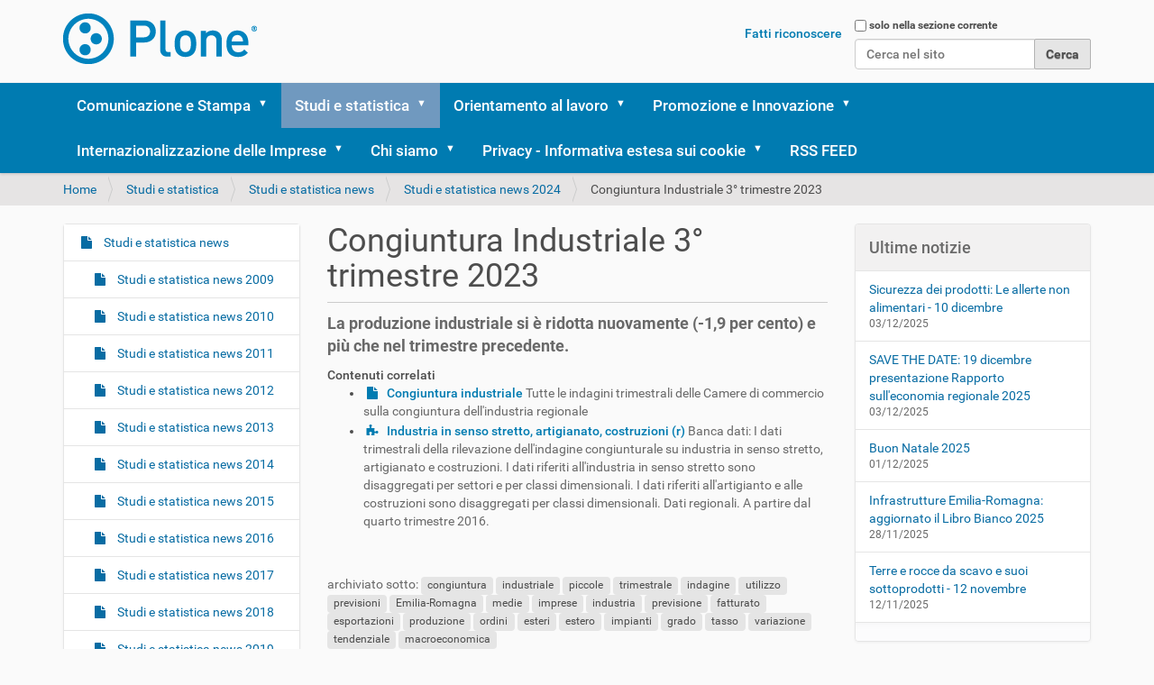

--- FILE ---
content_type: text/html;charset=utf-8
request_url: https://www.ucer.camcom.it/api/studi-e-statistica/news/2024/congiuntura-industriale-2023t3
body_size: 20967
content:
<!DOCTYPE html>
<html xmlns="http://www.w3.org/1999/xhtml" lang="it" xml:lang="it">
  <head><meta http-equiv="Content-Type" content="text/html; charset=UTF-8" />
    <title>Congiuntura Industriale 3° trimestre 2023 — Plone site</title>
    <link rel="shortcut icon" type="image/x-icon" href="/api/++theme++barceloneta/barceloneta-favicon.ico" />
    <link rel="apple-touch-icon" href="/api/++theme++barceloneta/barceloneta-apple-touch-icon.png" />
    <link rel="apple-touch-icon-precomposed" sizes="144x144" href="/api/++theme++barceloneta/barceloneta-apple-touch-icon-144x144-precomposed.png" />
    <link rel="apple-touch-icon-precomposed" sizes="114x114" href="/api/++theme++barceloneta/barceloneta-apple-touch-icon-114x114-precomposed.png" />
    <link rel="apple-touch-icon-precomposed" sizes="72x72" href="/api/++theme++barceloneta/barceloneta-apple-touch-icon-72x72-precomposed.png" />
    <link rel="apple-touch-icon-precomposed" sizes="57x57" href="/api/++theme++barceloneta/barceloneta-apple-touch-icon-57x57-precomposed.png" />
    <link rel="apple-touch-icon-precomposed" href="/api/++theme++barceloneta/barceloneta-apple-touch-icon-precomposed.png" />
  <meta name="description" content="La produzione industriale si è ridotta nuovamente (-1,9 per cento) e più che nel trimestre precedente." /><meta name="twitter:card" content="summary" /><meta property="og:site_name" content="Plone site" /><meta property="og:title" content="Congiuntura Industriale 3° trimestre 2023" /><meta property="og:type" content="website" /><meta property="og:description" content="La produzione industriale si è ridotta nuovamente (-1,9 per cento) e più che nel trimestre precedente." /><meta property="og:url" content="https://www.ucer.camcom.it/api/studi-e-statistica/news/2024/congiuntura-industriale-2023t3" /><meta property="og:image" content="https://www.ucer.camcom.it/api/logo.png" /><meta property="og:image:type" content="image/png" /><meta name="viewport" content="width=device-width, initial-scale=1.0" /><meta name="robots" content="noindex" /><meta name="generator" content="Plone - http://plone.com" /><link rel="stylesheet" href="https://www.ucer.camcom.it/api/++plone++production/++unique++2022-11-22T14:49:39.482137/default.css" data-bundle="production" /><link rel="stylesheet" href="https://www.ucer.camcom.it/api/++plone++collective.venue/++unique++2022-04-07%2010%3A26%3A20.765443/collective-venue-bundle-compiled.css" data-bundle="collective-venue-bundle" /><link rel="stylesheet" href="https://www.ucer.camcom.it/api/++plone++redturtle.bandi.styles/++unique++2022-11-22%2014%3A46%3A04.651452/bandi.css" data-bundle="redturtle-bandi-bundle" /><link rel="stylesheet" href="https://www.ucer.camcom.it/api/++plone++patternslib/++unique++2022-04-07%2010%3A26%3A29.069493/bundle-leaflet-compiled.css" data-bundle="bundle-leaflet" /><link rel="stylesheet" href="https://www.ucer.camcom.it/api/++plone++static/++unique++2022-08-30%2016%3A38%3A00.941968/plone-fontello-compiled.css" data-bundle="plone-fontello" /><link rel="stylesheet" href="https://www.ucer.camcom.it/api/++plone++static/++unique++2022-08-30%2016%3A38%3A00.941968/plone-glyphicons-compiled.css" data-bundle="plone-glyphicons" /><link rel="stylesheet" href="https://www.ucer.camcom.it/api/++plone++rer.customersatisfaction/++unique++2022-11-22%2014%3A45%3A57.395164/rer-customersatisfaction.css" data-bundle="rer-customer-satisfaction" /><link rel="stylesheet" href="https://www.ucer.camcom.it/api//++theme++barceloneta/less/barceloneta-compiled.css" data-bundle="diazo" /><link rel="alternate" href="https://www.ucer.camcom.it/api/studi-e-statistica/news/2024/congiuntura-industriale-2023t3/RSS" title="Congiuntura Industriale 3° trimestre 2023 - b'RSS 1.0'" type="application/rss+xml" /><link rel="alternate" href="https://www.ucer.camcom.it/api/studi-e-statistica/news/2024/congiuntura-industriale-2023t3/rss.xml" title="Congiuntura Industriale 3° trimestre 2023 - b'RSS 2.0'" type="application/rss+xml" /><link rel="alternate" href="https://www.ucer.camcom.it/api/studi-e-statistica/news/2024/congiuntura-industriale-2023t3/atom.xml" title="Congiuntura Industriale 3° trimestre 2023 - b'Atom'" type="application/rss+xml" /><link rel="canonical" href="https://www.ucer.camcom.it/api/studi-e-statistica/news/2024/congiuntura-industriale-2023t3" /><link rel="search" href="https://www.ucer.camcom.it/api/@@search" title="Cerca nel sito" /><script>PORTAL_URL = 'https://www.ucer.camcom.it/api';</script><script type="text/javascript" src="https://www.ucer.camcom.it/api/++plone++production/++unique++2022-11-22T14:49:39.482137/default.js" data-bundle="production"></script><script type="text/javascript" src="https://www.ucer.camcom.it/api/++plone++collective.venue/++unique++2022-04-07%2010%3A26%3A20.765443/collective-venue-bundle-compiled.js" data-bundle="collective-venue-bundle"></script><script type="text/javascript" src="https://www.ucer.camcom.it/api/++plone++patternslib/++unique++2022-04-07%2010%3A26%3A29.069493/bundle-leaflet-compiled.min.js" data-bundle="bundle-leaflet"></script><script type="text/javascript" src="https://www.ucer.camcom.it/api/++plone++patternslib/++unique++2022-04-07%2010%3A26%3A29.073493/patterns-compiled.min.js" data-bundle="patterns"></script><script type="text/javascript" src="https://www.ucer.camcom.it/api/++plone++rer.customersatisfaction/++unique++2022-11-22%2014%3A45%3A57.395164/rer-customersatisfaction.js" data-bundle="rer-customer-satisfaction"></script></head>
  <body id="visual-portal-wrapper" class="customer-satisfaction-enabled frontend icons-on portaltype-news-item section-studi-e-statistica site-Plone subsection-news subsection-news-2024 subsection-news-2024-congiuntura-industriale-2023t3 template-newsitem_view thumbs-on userrole-anonymous viewpermission-view" dir="ltr" data-base-url="https://www.ucer.camcom.it/api/studi-e-statistica/news/2024/congiuntura-industriale-2023t3" data-view-url="https://www.ucer.camcom.it/api/studi-e-statistica/news/2024/congiuntura-industriale-2023t3" data-portal-url="https://www.ucer.camcom.it/api" data-i18ncatalogurl="https://www.ucer.camcom.it/api/plonejsi18n" data-pat-pickadate="{&quot;date&quot;: {&quot;selectYears&quot;: 200}, &quot;time&quot;: {&quot;interval&quot;: 5 } }" data-pat-plone-modal="{&quot;actionOptions&quot;: {&quot;displayInModal&quot;: false}}"><div class="outer-wrapper">
      <header id="content-header">
        <div class="container">
          
      <div id="portal-header">
    <a id="portal-logo" title="Plone site" href="https://www.ucer.camcom.it/api">
    <img src="https://www.ucer.camcom.it/api/logo.png" alt="Plone site" title="Plone site" /></a>

<div id="portal-searchbox">

    <form id="searchGadget_form" action="https://www.ucer.camcom.it/api/@@search" role="search" data-pat-livesearch="ajaxUrl:https://www.ucer.camcom.it/api/@@ajax-search" class="pat-livesearch">

        <div class="LSBox">
        <label class="hiddenStructure" for="searchGadget">Cerca nel sito</label>
             
        <div class="searchSection">
            <input id="searchbox_currentfolder_only" class="noborder" type="checkbox" name="path" value="/Plone/studi-e-statistica/news/2024/congiuntura-industriale-2023t3" />
            <label for="searchbox_currentfolder_only" style="cursor: pointer">solo nella sezione corrente</label>
        </div>
             
        <input name="SearchableText" type="text" size="18" id="searchGadget" title="Cerca nel sito" placeholder="Cerca nel sito" class="searchField" />

        <input class="searchButton" type="submit" value="Cerca" />

         </div>
    </form>

    <div id="portal-advanced-search" class="hiddenStructure">
        <a href="https://www.ucer.camcom.it/api/@@search">Ricerca avanzata…</a>
    </div>

</div>

<div id="portal-anontools">
  <ul>
    <li>
      
          <a title="Fatti riconoscere" href="https://www.ucer.camcom.it/api/login" id="personaltools-login" class="pat-plone-modal" data-pat-plone-modal="{&quot;prependContent&quot;: &quot;.portalMessage&quot;, &quot;title&quot;: &quot;Fatti riconoscere&quot;, &quot;width&quot;: &quot;26em&quot;, &quot;actionOptions&quot;: {&quot;redirectOnResponse&quot;: true}}">Fatti riconoscere</a>
      
    </li>
  </ul>
</div>





</div>

    
          
        </div>
      </header>
      <div id="mainnavigation-wrapper">
        <div id="mainnavigation">

  <nav class="plone-navbar pat-navigationmarker" id="portal-globalnav-wrapper">
    <div class="container">
      <div class="plone-navbar-header">
        <button type="button" class="plone-navbar-toggle" data-toggle="collapse" data-target="#portal-globalnav-collapse">
          <span class="sr-only">Alterna la navigazione</span>
          <span class="icon-bar"></span>
          <span class="icon-bar"></span>
          <span class="icon-bar"></span>
        </button>
      </div>

      <div class="plone-collapse plone-navbar-collapse" id="portal-globalnav-collapse">
        <ul class="plone-nav plone-navbar-nav" id="portal-globalnav">
          <li class="comunicazione-e-stampa has_subtree"><a href="https://www.ucer.camcom.it/api/comunicazione-e-stampa" class="state-published" aria-haspopup="true">Comunicazione e Stampa</a><input id="navitem-comunicazione-e-stampa" type="checkbox" class="opener" /><label for="navitem-comunicazione-e-stampa" role="button" aria-label="Comunicazione e Stampa"></label><ul class="has_subtree dropdown"><li class="newsletter has_subtree"><a href="https://www.ucer.camcom.it/api/comunicazione-e-stampa/newsletter" class="state-published" aria-haspopup="true">Newsletter "Unioncamere Informa"</a><input id="navitem-1a4df74155c79285813e03451f598d48" type="checkbox" class="opener" /><label for="navitem-1a4df74155c79285813e03451f598d48" role="button" aria-label="Newsletter &quot;Unioncamere Informa&quot;"></label><ul class="has_subtree dropdown"><li class="contatti"><a href="https://www.ucer.camcom.it/api/comunicazione-e-stampa/newsletter/contatti" class="state-published">Contatti</a></li><li class="immagini"><a href="https://www.ucer.camcom.it/api/comunicazione-e-stampa/newsletter/immagini" class="state-published">Immagini</a></li><li class="pdf"><a href="https://www.ucer.camcom.it/api/comunicazione-e-stampa/newsletter/pdf" class="state-published">Pdf</a></li><li class="ulteriori-approfondimenti"><a href="https://www.ucer.camcom.it/api/comunicazione-e-stampa/newsletter/ulteriori-approfondimenti" class="state-published">Ulteriori approfondimenti</a></li><li class="unioncamere-informa-2025"><a href="https://www.ucer.camcom.it/api/comunicazione-e-stampa/newsletter/unioncamere-informa-2025" class="state-published">Unioncamere Informa 2025</a></li><li class="unioncamere-informa-2024"><a href="https://www.ucer.camcom.it/api/comunicazione-e-stampa/newsletter/unioncamere-informa-2024" class="state-published">Unioncamere Informa 2024</a></li><li class="unioncamere-informa-2023"><a href="https://www.ucer.camcom.it/api/comunicazione-e-stampa/newsletter/unioncamere-informa-2023" class="state-published">Unioncamere Informa 2023</a></li><li class="unioncamere-informa-2022-1"><a href="https://www.ucer.camcom.it/api/comunicazione-e-stampa/newsletter/unioncamere-informa-2022-1" class="state-published">Unioncamere Informa 2022</a></li><li class="unioncamere-informa-2021-1"><a href="https://www.ucer.camcom.it/api/comunicazione-e-stampa/newsletter/unioncamere-informa-2021-1" class="state-published">Unioncamere Informa 2021</a></li><li class="unioncamere-informa-2020"><a href="https://www.ucer.camcom.it/api/comunicazione-e-stampa/newsletter/unioncamere-informa-2020" class="state-published">Unioncamere Informa 2020</a></li><li class="unioncamere-informa-2019"><a href="https://www.ucer.camcom.it/api/comunicazione-e-stampa/newsletter/unioncamere-informa-2019" class="state-published">Unioncamere Informa 2019</a></li><li class="unioncamere-informa-2018"><a href="https://www.ucer.camcom.it/api/comunicazione-e-stampa/newsletter/unioncamere-informa-2018" class="state-published">Unioncamere Informa 2018</a></li><li class="unioncamere-informa-2017"><a href="https://www.ucer.camcom.it/api/comunicazione-e-stampa/newsletter/unioncamere-informa-2017" class="state-published">Unioncamere Informa 2017</a></li></ul></li><li class="notizie has_subtree"><a href="https://www.ucer.camcom.it/api/comunicazione-e-stampa/notizie" class="state-published" aria-haspopup="true">Notizie ed Eventi</a><input id="navitem-e524132363171cfb762c182b57fc8835" type="checkbox" class="opener" /><label for="navitem-e524132363171cfb762c182b57fc8835" role="button" aria-label="Notizie ed Eventi"></label><ul class="has_subtree dropdown"><li class="archivio"><a href="https://www.ucer.camcom.it/api/comunicazione-e-stampa/notizie/archivio" class="state-published">Archivio News</a></li><li class="contatti"><a href="https://www.ucer.camcom.it/api/comunicazione-e-stampa/notizie/contatti" class="state-published">Contatti</a></li><li class="copy_of_pdf-2014"><a href="https://www.ucer.camcom.it/api/comunicazione-e-stampa/notizie/copy_of_pdf-2014" class="state-published">Pdf 2014</a></li><li class="eventi"><a href="https://www.ucer.camcom.it/api/comunicazione-e-stampa/notizie/eventi" class="state-published">Eventi</a></li><li class="img"><a href="https://www.ucer.camcom.it/api/comunicazione-e-stampa/notizie/img" class="state-published">IMG</a></li><li class="notizie-2008"><a href="https://www.ucer.camcom.it/api/comunicazione-e-stampa/notizie/notizie-2008" class="state-published">Notizie 2008</a></li><li class="notizie-2009-1"><a href="https://www.ucer.camcom.it/api/comunicazione-e-stampa/notizie/notizie-2009-1" class="state-published">Notizie 2009</a></li><li class="notizie-2010"><a href="https://www.ucer.camcom.it/api/comunicazione-e-stampa/notizie/notizie-2010" class="state-published">Notizie 2010</a></li><li class="notizie-2011"><a href="https://www.ucer.camcom.it/api/comunicazione-e-stampa/notizie/notizie-2011" class="state-published">Notizie 2011</a></li><li class="notizie-2012"><a href="https://www.ucer.camcom.it/api/comunicazione-e-stampa/notizie/notizie-2012" class="state-published">Notizie 2012</a></li><li class="notizie-2013"><a href="https://www.ucer.camcom.it/api/comunicazione-e-stampa/notizie/notizie-2013" class="state-published">Notizie 2013</a></li><li class="notizie-2014"><a href="https://www.ucer.camcom.it/api/comunicazione-e-stampa/notizie/notizie-2014" class="state-published">Notizie 2014</a></li><li class="notizie-2015"><a href="https://www.ucer.camcom.it/api/comunicazione-e-stampa/notizie/notizie-2015" class="state-published">Notizie 2015</a></li><li class="notizie-2016"><a href="https://www.ucer.camcom.it/api/comunicazione-e-stampa/notizie/notizie-2016" class="state-published">Notizie ed Eventi 2016</a></li><li class="notizie-ed-eventi-2017"><a href="https://www.ucer.camcom.it/api/comunicazione-e-stampa/notizie/notizie-ed-eventi-2017" class="state-published">Notizie ed Eventi 2017</a></li><li class="notizie-ed-eventi-2018"><a href="https://www.ucer.camcom.it/api/comunicazione-e-stampa/notizie/notizie-ed-eventi-2018" class="state-published">Notizie ed Eventi 2018</a></li><li class="notizie-ed-eventi-2019"><a href="https://www.ucer.camcom.it/api/comunicazione-e-stampa/notizie/notizie-ed-eventi-2019" class="state-published">Notizie ed Eventi 2019</a></li><li class="notizie-ed-eventi-2020"><a href="https://www.ucer.camcom.it/api/comunicazione-e-stampa/notizie/notizie-ed-eventi-2020" class="state-published">Notizie ed Eventi 2020</a></li><li class="notizie-ed-eventi-2021"><a href="https://www.ucer.camcom.it/api/comunicazione-e-stampa/notizie/notizie-ed-eventi-2021" class="state-published">Notizie ed Eventi 2021</a></li><li class="notizie-ed-eventi-2022"><a href="https://www.ucer.camcom.it/api/comunicazione-e-stampa/notizie/notizie-ed-eventi-2022" class="state-published">Notizie ed Eventi 2022</a></li><li class="notizie-ed-eventi-2023"><a href="https://www.ucer.camcom.it/api/comunicazione-e-stampa/notizie/notizie-ed-eventi-2023" class="state-published">Notizie ed Eventi 2023</a></li><li class="notizie-ed-eventi-2024"><a href="https://www.ucer.camcom.it/api/comunicazione-e-stampa/notizie/notizie-ed-eventi-2024" class="state-published">Notizie ed Eventi 2024</a></li><li class="notizie-ed-eventi-2025"><a href="https://www.ucer.camcom.it/api/comunicazione-e-stampa/notizie/notizie-ed-eventi-2025" class="state-published">Notizie ed Eventi 2025</a></li><li class="pdf"><a href="https://www.ucer.camcom.it/api/comunicazione-e-stampa/notizie/pdf" class="state-published">Pdf 2013</a></li><li class="pdf-2008"><a href="https://www.ucer.camcom.it/api/comunicazione-e-stampa/notizie/pdf-2008" class="state-published">Pdf 2008</a></li><li class="pdf-2009"><a href="https://www.ucer.camcom.it/api/comunicazione-e-stampa/notizie/pdf-2009" class="state-published">Pdf 2009</a></li><li class="pdf-2010"><a href="https://www.ucer.camcom.it/api/comunicazione-e-stampa/notizie/pdf-2010" class="state-published">Pdf 2010</a></li><li class="pdf-2011"><a href="https://www.ucer.camcom.it/api/comunicazione-e-stampa/notizie/pdf-2011" class="state-published">Pdf 2011</a></li><li class="pdf-2012"><a href="https://www.ucer.camcom.it/api/comunicazione-e-stampa/notizie/pdf-2012" class="state-published">Pdf 2012</a></li><li class="pdf-2014"><a href="https://www.ucer.camcom.it/api/comunicazione-e-stampa/notizie/pdf-2014" class="state-published">Pdf 2014</a></li><li class="pdf-2015"><a href="https://www.ucer.camcom.it/api/comunicazione-e-stampa/notizie/pdf-2015" class="state-published">Pdf 2015</a></li><li class="pdf-2016"><a href="https://www.ucer.camcom.it/api/comunicazione-e-stampa/notizie/pdf-2016" class="state-published">Pdf 2016</a></li><li class="pdf-2017"><a href="https://www.ucer.camcom.it/api/comunicazione-e-stampa/notizie/pdf-2017" class="state-published">Pdf 2017</a></li><li class="pdf-2018"><a href="https://www.ucer.camcom.it/api/comunicazione-e-stampa/notizie/pdf-2018" class="state-published">Pdf 2018</a></li><li class="pdf-2019"><a href="https://www.ucer.camcom.it/api/comunicazione-e-stampa/notizie/pdf-2019" class="state-published">Pdf 2019</a></li><li class="pdf-2020"><a href="https://www.ucer.camcom.it/api/comunicazione-e-stampa/notizie/pdf-2020" class="state-published">Pdf 2020</a></li><li class="pdf-2021"><a href="https://www.ucer.camcom.it/api/comunicazione-e-stampa/notizie/pdf-2021" class="state-published">Pdf 2021</a></li><li class="pdf-2022"><a href="https://www.ucer.camcom.it/api/comunicazione-e-stampa/notizie/pdf-2022" class="state-published">PDF 2022</a></li><li class="pdf-2023"><a href="https://www.ucer.camcom.it/api/comunicazione-e-stampa/notizie/pdf-2023" class="state-published">PDF 2023</a></li><li class="rss-feed"><a href="https://www.ucer.camcom.it/api/comunicazione-e-stampa/notizie/rss-feed" class="state-published">Rss Feed</a></li><li class="ulteriori-approfondimenti"><a href="https://www.ucer.camcom.it/api/comunicazione-e-stampa/notizie/ulteriori-approfondimenti" class="state-published">Ulteriori approfondimenti</a></li></ul></li><li class="comunicati-stampa has_subtree"><a href="https://www.ucer.camcom.it/api/comunicazione-e-stampa/comunicati-stampa" class="state-published" aria-haspopup="true">Archivio Comunicati stampa</a><input id="navitem-dc54f2ab82a944ad811a5933ff5ca430" type="checkbox" class="opener" /><label for="navitem-dc54f2ab82a944ad811a5933ff5ca430" role="button" aria-label="Archivio Comunicati stampa"></label><ul class="has_subtree dropdown"><li class="ulteriori-approfondimenti"><a href="https://www.ucer.camcom.it/api/comunicazione-e-stampa/comunicati-stampa/ulteriori-approfondimenti" class="state-published">Ulteriori Approfondimenti</a></li><li class="linguaggio-easy-to-read"><a href="https://www.ucer.camcom.it/api/comunicazione-e-stampa/comunicati-stampa/linguaggio-easy-to-read" class="state-published">Linguaggio easy-to-read</a></li></ul></li><li class="galleria-fotografica-video has_subtree"><a href="https://www.ucer.camcom.it/api/comunicazione-e-stampa/galleria-fotografica-video" class="state-published" aria-haspopup="true">Galleria fotografica - Video</a><input id="navitem-5bb530e6309537dcc1bd7365c501bb7e" type="checkbox" class="opener" /><label for="navitem-5bb530e6309537dcc1bd7365c501bb7e" role="button" aria-label="Galleria fotografica - Video"></label><ul class="has_subtree dropdown"><li class="2009"><a href="https://www.ucer.camcom.it/api/comunicazione-e-stampa/galleria-fotografica-video/2009" class="state-published">2009</a></li><li class="archivio-foto"><a href="https://www.ucer.camcom.it/api/comunicazione-e-stampa/galleria-fotografica-video/archivio-foto" class="state-published">Archivio foto</a></li><li class="archivio-video"><a href="https://www.ucer.camcom.it/api/comunicazione-e-stampa/galleria-fotografica-video/archivio-video" class="state-published">Archivio video 2009-2011</a></li><li class="archivio-video-2015"><a href="https://www.ucer.camcom.it/api/comunicazione-e-stampa/galleria-fotografica-video/archivio-video-2015" class="state-published">Archivio Video 2015</a></li><li class="contatti"><a href="https://www.ucer.camcom.it/api/comunicazione-e-stampa/galleria-fotografica-video/contatti" class="state-published">Contatti</a></li><li class="copy_of_archivio-foto"><a href="https://www.ucer.camcom.it/api/comunicazione-e-stampa/galleria-fotografica-video/copy_of_archivio-foto" class="state-published">Archivio foto 2010</a></li><li class="galleria-fotografica"><a href="https://www.ucer.camcom.it/api/comunicazione-e-stampa/galleria-fotografica-video/galleria-fotografica" class="state-published">Archivio foto 2011</a></li><li class="galleria-fotografica-2012"><a href="https://www.ucer.camcom.it/api/comunicazione-e-stampa/galleria-fotografica-video/galleria-fotografica-2012" class="state-published">Galleria fotografica 2012</a></li><li class="galleria-fotografica-2013"><a href="https://www.ucer.camcom.it/api/comunicazione-e-stampa/galleria-fotografica-video/galleria-fotografica-2013" class="state-published">Galleria fotografica 2013</a></li><li class="galleria-fotografica-2014"><a href="https://www.ucer.camcom.it/api/comunicazione-e-stampa/galleria-fotografica-video/galleria-fotografica-2014" class="state-published">Galleria fotografica 2014</a></li><li class="galleria-fotografica-2015"><a href="https://www.ucer.camcom.it/api/comunicazione-e-stampa/galleria-fotografica-video/galleria-fotografica-2015" class="state-published">Galleria fotografica 2015</a></li><li class="galleria-fotografica-2016"><a href="https://www.ucer.camcom.it/api/comunicazione-e-stampa/galleria-fotografica-video/galleria-fotografica-2016" class="state-published">Galleria fotografica 2016</a></li><li class="galleria-fotografica-2017"><a href="https://www.ucer.camcom.it/api/comunicazione-e-stampa/galleria-fotografica-video/galleria-fotografica-2017" class="state-published">Galleria fotografica 2017</a></li><li class="galleria-fotografica-2018"><a href="https://www.ucer.camcom.it/api/comunicazione-e-stampa/galleria-fotografica-video/galleria-fotografica-2018" class="state-published">Galleria fotografica 2018</a></li><li class="galleria-fotografica-2019"><a href="https://www.ucer.camcom.it/api/comunicazione-e-stampa/galleria-fotografica-video/galleria-fotografica-2019" class="state-published">Galleria fotografica 2019</a></li><li class="galleria-fotografica-2020"><a href="https://www.ucer.camcom.it/api/comunicazione-e-stampa/galleria-fotografica-video/galleria-fotografica-2020" class="state-published">Galleria fotografica 2020</a></li><li class="galleria-fotografica-2021"><a href="https://www.ucer.camcom.it/api/comunicazione-e-stampa/galleria-fotografica-video/galleria-fotografica-2021" class="state-published">Galleria fotografica 2021</a></li><li class="galleria-fotografica-2022"><a href="https://www.ucer.camcom.it/api/comunicazione-e-stampa/galleria-fotografica-video/galleria-fotografica-2022" class="state-published">Galleria fotografica 2022</a></li><li class="galleria-fotografica-2023"><a href="https://www.ucer.camcom.it/api/comunicazione-e-stampa/galleria-fotografica-video/galleria-fotografica-2023" class="state-published">Galleria fotografica 2023</a></li><li class="galleria-fotografica-2024"><a href="https://www.ucer.camcom.it/api/comunicazione-e-stampa/galleria-fotografica-video/galleria-fotografica-2024" class="state-published">Galleria fotografica 2024 - Eventi</a></li><li class="galleria-fotografica-2025"><a href="https://www.ucer.camcom.it/api/comunicazione-e-stampa/galleria-fotografica-video/galleria-fotografica-2025" class="state-published">Galleria fotografica 2025</a></li><li class="pdf"><a href="https://www.ucer.camcom.it/api/comunicazione-e-stampa/galleria-fotografica-video/pdf" class="state-published">Monografie anni 2008-2010</a></li><li class="ulteriori-approfondimenti"><a href="https://www.ucer.camcom.it/api/comunicazione-e-stampa/galleria-fotografica-video/ulteriori-approfondimenti" class="state-published">Ulteriori approfondimenti</a></li><li class="video"><a href="https://www.ucer.camcom.it/api/comunicazione-e-stampa/galleria-fotografica-video/video" class="state-published">Video</a></li><li class="video-2010"><a href="https://www.ucer.camcom.it/api/comunicazione-e-stampa/galleria-fotografica-video/video-2010" class="state-published">Video 2010</a></li><li class="video-2011"><a href="https://www.ucer.camcom.it/api/comunicazione-e-stampa/galleria-fotografica-video/video-2011" class="state-published">Video 2011</a></li><li class="video-2012"><a href="https://www.ucer.camcom.it/api/comunicazione-e-stampa/galleria-fotografica-video/video-2012" class="state-published">Video 2012</a></li><li class="video-2013"><a href="https://www.ucer.camcom.it/api/comunicazione-e-stampa/galleria-fotografica-video/video-2013" class="state-published">Video 2013</a></li><li class="video-2014"><a href="https://www.ucer.camcom.it/api/comunicazione-e-stampa/galleria-fotografica-video/video-2014" class="state-published">Video 2014</a></li><li class="video-2015"><a href="https://www.ucer.camcom.it/api/comunicazione-e-stampa/galleria-fotografica-video/video-2015" class="state-published">Video 2015</a></li><li class="video-2016"><a href="https://www.ucer.camcom.it/api/comunicazione-e-stampa/galleria-fotografica-video/video-2016" class="state-published">Video 2016</a></li><li class="video-imprese"><a href="https://www.ucer.camcom.it/api/comunicazione-e-stampa/galleria-fotografica-video/video-imprese" class="state-published">Video Imprese </a></li><li class="video-tv"><a href="https://www.ucer.camcom.it/api/comunicazione-e-stampa/galleria-fotografica-video/video-tv" class="state-published">Video TV 2011</a></li><li class="video-tv-2010"><a href="https://www.ucer.camcom.it/api/comunicazione-e-stampa/galleria-fotografica-video/video-tv-2010" class="state-published">Video TV 2010</a></li><li class="presidenti-e-segretari-generali-unioncamere-e-cciaa-emilia-romagna"><a href="https://www.ucer.camcom.it/api/comunicazione-e-stampa/galleria-fotografica-video/presidenti-e-segretari-generali-unioncamere-e-cciaa-emilia-romagna" class="state-published">Presidenti Unioncamere Emilia-Romagna</a></li><li class="segretari-generali-unioncamere-er"><a href="https://www.ucer.camcom.it/api/comunicazione-e-stampa/galleria-fotografica-video/segretari-generali-unioncamere-er" class="state-published">Segretari generali Unioncamere ER</a></li></ul></li><li class="social-network has_subtree"><a href="https://www.ucer.camcom.it/api/comunicazione-e-stampa/social-network" class="state-published" aria-haspopup="true">Social network</a><input id="navitem-f309f91c00f1418da50ac561fd0b453a" type="checkbox" class="opener" /><label for="navitem-f309f91c00f1418da50ac561fd0b453a" role="button" aria-label="Social network"></label><ul class="has_subtree dropdown"><li class="media-policy-2022.pdf"><a href="https://www.ucer.camcom.it/api/comunicazione-e-stampa/social-network/media-policy-2022.pdf" class="state-">MEDIA POLICY</a></li><li class="social-media-policy-esterna"><a href="https://www.ucer.camcom.it/api/comunicazione-e-stampa/social-network/social-media-policy-esterna" class="state-published">SOCIAL MEDIA POLICY ESTERNA</a></li><li class="social-media-policy-interna"><a href="https://www.ucer.camcom.it/api/comunicazione-e-stampa/social-network/social-media-policy-interna" class="state-published">SOCIAL MEDIA POLICY INTERNA</a></li><li class="vademecum-pa-e-social-media"><a href="https://www.ucer.camcom.it/api/comunicazione-e-stampa/social-network/vademecum-pa-e-social-media" class="state-published">Vademecum PA e Social media</a></li><li class="art-95"><a href="https://www.ucer.camcom.it/api/comunicazione-e-stampa/social-network/art-95" class="state-published">Art. 95</a></li><li class="media-policy-2024.pdf"><a href="https://www.ucer.camcom.it/api/comunicazione-e-stampa/social-network/media-policy-2024.pdf" class="state-">Media Policy - Anno 2024</a></li></ul></li><li class="pubblicazioni-realizzate-da-unioncamere-emilia-romagna"><a href="https://www.ucer.camcom.it/api/comunicazione-e-stampa/pubblicazioni-realizzate-da-unioncamere-emilia-romagna" class="state-published">Pubblicazioni realizzate da Unioncamere Emilia-Romagna</a></li><li class="crm-customer-relationship-management"><a href="https://www.ucer.camcom.it/api/comunicazione-e-stampa/crm-customer-relationship-management" class="state-published">CRM - Customer Relationship Management</a></li></ul></li><li class="studi-e-statistica has_subtree"><a href="https://www.ucer.camcom.it/api/studi-e-statistica" class="state-published" aria-haspopup="true">Studi e statistica</a><input id="navitem-studi-e-statistica" type="checkbox" class="opener" /><label for="navitem-studi-e-statistica" role="button" aria-label="Studi e statistica"></label><ul class="has_subtree dropdown"><li class="news has_subtree"><a href="https://www.ucer.camcom.it/api/studi-e-statistica/news" class="state-published" aria-haspopup="true">Studi e statistica news</a><input id="navitem-f1bc201316ca4e42eff6c81cd9165258" type="checkbox" class="opener" /><label for="navitem-f1bc201316ca4e42eff6c81cd9165258" role="button" aria-label="Studi e statistica news"></label><ul class="has_subtree dropdown"><li class="2009"><a href="https://www.ucer.camcom.it/api/studi-e-statistica/news/2009" class="state-published">Studi e statistica news 2009</a></li><li class="2010"><a href="https://www.ucer.camcom.it/api/studi-e-statistica/news/2010" class="state-published">Studi e statistica news 2010</a></li><li class="2011"><a href="https://www.ucer.camcom.it/api/studi-e-statistica/news/2011" class="state-published">Studi e statistica news 2011</a></li><li class="2012"><a href="https://www.ucer.camcom.it/api/studi-e-statistica/news/2012" class="state-published">Studi e statistica news 2012</a></li><li class="2013"><a href="https://www.ucer.camcom.it/api/studi-e-statistica/news/2013" class="state-published">Studi e statistica news 2013</a></li><li class="2014"><a href="https://www.ucer.camcom.it/api/studi-e-statistica/news/2014" class="state-published">Studi e statistica news 2014</a></li><li class="2015"><a href="https://www.ucer.camcom.it/api/studi-e-statistica/news/2015" class="state-published">Studi e statistica news 2015</a></li><li class="2016"><a href="https://www.ucer.camcom.it/api/studi-e-statistica/news/2016" class="state-published">Studi e statistica news 2016</a></li><li class="2017"><a href="https://www.ucer.camcom.it/api/studi-e-statistica/news/2017" class="state-published">Studi e statistica news 2017</a></li><li class="2018"><a href="https://www.ucer.camcom.it/api/studi-e-statistica/news/2018" class="state-published">Studi e statistica news 2018</a></li><li class="2019"><a href="https://www.ucer.camcom.it/api/studi-e-statistica/news/2019" class="state-published">Studi e statistica news 2019</a></li><li class="2020"><a href="https://www.ucer.camcom.it/api/studi-e-statistica/news/2020" class="state-published">Studi e statistica news 2020</a></li><li class="2021"><a href="https://www.ucer.camcom.it/api/studi-e-statistica/news/2021" class="state-published">Studi e statistica news 2021</a></li><li class="2022"><a href="https://www.ucer.camcom.it/api/studi-e-statistica/news/2022" class="state-published">Studi e statistica news 2022</a></li><li class="2023"><a href="https://www.ucer.camcom.it/api/studi-e-statistica/news/2023" class="state-published">Studi e statistica news 2023</a></li><li class="2024"><a href="https://www.ucer.camcom.it/api/studi-e-statistica/news/2024" class="state-published">Studi e statistica news 2024</a></li><li class="2025"><a href="https://www.ucer.camcom.it/api/studi-e-statistica/news/2025" class="state-published">Studi e statistica news 2025</a></li></ul></li><li class="analisi has_subtree"><a href="https://www.ucer.camcom.it/api/studi-e-statistica/analisi" class="state-published" aria-haspopup="true">Analisi socio-economica</a><input id="navitem-5c1d8a7b3a8c4e7cac3ba6f5777df28f" type="checkbox" class="opener" /><label for="navitem-5c1d8a7b3a8c4e7cac3ba6f5777df28f" role="button" aria-label="Analisi socio-economica"></label><ul class="has_subtree dropdown"><li class="demografia-imprese"><a href="https://www.ucer.camcom.it/api/studi-e-statistica/analisi/demografia-imprese" class="state-published">Demografia delle imprese - Movimprese</a></li><li class="addetti-localizzazioni"><a href="https://www.ucer.camcom.it/api/studi-e-statistica/analisi/addetti-localizzazioni" class="state-published">Addetti delle localizzazioni di impresa</a></li><li class="imprenditoria-femminile"><a href="https://www.ucer.camcom.it/api/studi-e-statistica/analisi/imprenditoria-femminile" class="state-published">Imprese femminili</a></li><li class="imprese-giovanili"><a href="https://www.ucer.camcom.it/api/studi-e-statistica/analisi/imprese-giovanili" class="state-published">Imprese giovanili</a></li><li class="imprese-estere"><a href="https://www.ucer.camcom.it/api/studi-e-statistica/analisi/imprese-estere" class="state-published">Imprese estere</a></li><li class="congiuntura-industriale"><a href="https://www.ucer.camcom.it/api/studi-e-statistica/analisi/congiuntura-industriale" class="state-published">Congiuntura industriale</a></li><li class="congiuntura-costruzioni"><a href="https://www.ucer.camcom.it/api/studi-e-statistica/analisi/congiuntura-costruzioni" class="state-published">Congiuntura delle costruzioni</a></li><li class="congiuntura-artigianato"><a href="https://www.ucer.camcom.it/api/studi-e-statistica/analisi/congiuntura-artigianato" class="state-published">Congiuntura dell'artigianato</a></li><li class="congiuntura-dettaglio"><a href="https://www.ucer.camcom.it/api/studi-e-statistica/analisi/congiuntura-dettaglio" class="state-published">Congiuntura del dettaglio</a></li><li class="esportazioni"><a href="https://www.ucer.camcom.it/api/studi-e-statistica/analisi/esportazioni" class="state-published">Esportazioni regionali</a></li><li class="scenario-di-previsione"><a href="https://www.ucer.camcom.it/api/studi-e-statistica/analisi/scenario-di-previsione" class="state-published">Scenario di previsione</a></li><li class="occupati-e-disoccupati"><a href="https://www.ucer.camcom.it/api/studi-e-statistica/analisi/occupati-e-disoccupati" class="state-published">Occupati e disoccupati</a></li><li class="rapporto-economia-regionale"><a href="https://www.ucer.camcom.it/api/studi-e-statistica/analisi/rapporto-economia-regionale" class="state-published">Rapporti sull'economia regionale</a></li><li class="os-credito"><a href="https://www.ucer.camcom.it/api/studi-e-statistica/analisi/os-credito" class="state-published">Osservatorio sul credito</a></li><li class="a-studi-interventi"><a href="https://www.ucer.camcom.it/api/studi-e-statistica/analisi/a-studi-interventi" class="state-published">Altri studi e interventi</a></li></ul></li><li class="bd has_subtree"><a href="https://www.ucer.camcom.it/api/studi-e-statistica/bd" class="state-published" aria-haspopup="true">Banca dati di Unioncamere Emilia-Romagna</a><input id="navitem-3da46a03a7ff75c441e8165b43662b9a" type="checkbox" class="opener" /><label for="navitem-3da46a03a7ff75c441e8165b43662b9a" role="button" aria-label="Banca dati di Unioncamere Emilia-Romagna"></label><ul class="has_subtree dropdown"><li class="congiuntura"><a href="https://www.ucer.camcom.it/api/studi-e-statistica/bd/congiuntura" class="state-published">congiuntura</a></li><li class="registro"><a href="https://www.ucer.camcom.it/api/studi-e-statistica/bd/registro" class="state-published">registro</a></li><li class="lavoro"><a href="https://www.ucer.camcom.it/api/studi-e-statistica/bd/lavoro" class="state-published">lavoro</a></li></ul></li><li class="osservatori-regionali has_subtree"><a href="https://www.ucer.camcom.it/api/studi-e-statistica/osservatori-regionali" class="state-published" aria-haspopup="true">Osservatori regionali</a><input id="navitem-afa1c8ad49be5da048a755eef603d00e" type="checkbox" class="opener" /><label for="navitem-afa1c8ad49be5da048a755eef603d00e" role="button" aria-label="Osservatori regionali"></label><ul class="has_subtree dropdown"><li class="agroalimentare"><a href="https://www.ucer.camcom.it/api/studi-e-statistica/osservatori-regionali/agroalimentare" class="state-published">Osservatorio agroalimentare</a></li><li class="os-turistico"><a href="https://www.ucer.camcom.it/api/studi-e-statistica/osservatori-regionali/os-turistico" class="state-published">Osservatorio turistico</a></li><li class="imprenditoria-femminile"><a href="https://www.ucer.camcom.it/api/studi-e-statistica/osservatori-regionali/imprenditoria-femminile" class="state-published">Osservatorio imprenditoria femminile</a></li><li class="internazionalizzazione"><a href="https://www.ucer.camcom.it/api/studi-e-statistica/osservatori-regionali/internazionalizzazione" class="state-published">Osservatorio internazionalizzazione</a></li><li class="oaer"><a href="https://www.ucer.camcom.it/api/studi-e-statistica/osservatori-regionali/oaer" class="state-published">Osservatorio sull'artigianato dell'Emilia-Romagna</a></li><li class="oss-coop-er"><a href="https://www.ucer.camcom.it/api/studi-e-statistica/osservatori-regionali/oss-coop-er" class="state-published">Osservatorio cooperazione</a></li></ul></li><li class="pubblicazioni has_subtree"><a href="https://www.ucer.camcom.it/api/studi-e-statistica/pubblicazioni" class="state-published" aria-haspopup="true">Pubblicazioni realizzate da Unioncamere ER</a><input id="navitem-a6b1513b73f6c8c444b0f41072cfbaec" type="checkbox" class="opener" /><label for="navitem-a6b1513b73f6c8c444b0f41072cfbaec" role="button" aria-label="Pubblicazioni realizzate da Unioncamere ER"></label><ul class="has_subtree dropdown"><li class="17-meeting-nazionale-acef-2017"><a href="https://www.ucer.camcom.it/api/studi-e-statistica/pubblicazioni/17-meeting-nazionale-acef-2017" class="state-published">17 Meeting Nazionale ACEF, 2017</a></li><li class="pubblicazioni-unioncamere-emilia-romagna"><a href="https://www.ucer.camcom.it/api/studi-e-statistica/pubblicazioni/pubblicazioni-unioncamere-emilia-romagna" class="state-published">Pubblicazioni Unioncamere Emilia-Romagna</a></li><li class="confcooperative-delladda"><a href="https://www.ucer.camcom.it/api/studi-e-statistica/pubblicazioni/confcooperative-delladda" class="state-published">Confcooperative dell'Adda</a></li><li class="img"><a href="https://www.ucer.camcom.it/api/studi-e-statistica/pubblicazioni/img" class="state-published">img</a></li><li class="osservatorio-project-financing"><a href="https://www.ucer.camcom.it/api/studi-e-statistica/pubblicazioni/osservatorio-project-financing" class="state-published">Osservatorio project financing</a></li><li class="pdf"><a href="https://www.ucer.camcom.it/api/studi-e-statistica/pubblicazioni/pdf" class="state-published">pdf</a></li><li class="ulteriori-approfondimenti"><a href="https://www.ucer.camcom.it/api/studi-e-statistica/pubblicazioni/ulteriori-approfondimenti" class="state-published">Ulteriori Approfondimenti</a></li></ul></li><li class="contatti"><a href="https://www.ucer.camcom.it/api/studi-e-statistica/contatti" class="state-published">Contatti</a></li></ul></li><li class="orientamento-al-lavoro has_subtree"><a href="https://www.ucer.camcom.it/api/orientamento-al-lavoro" class="state-published" aria-haspopup="true">Orientamento al lavoro</a><input id="navitem-orientamento-al-lavoro" type="checkbox" class="opener" /><label for="navitem-orientamento-al-lavoro" role="button" aria-label="Orientamento al lavoro"></label><ul class="has_subtree dropdown"><li class="azioni-di-sistema-excelsior"><a href="https://www.ucer.camcom.it/api/orientamento-al-lavoro/azioni-di-sistema-excelsior" class="state-published">Excelsior</a></li><li class="percorso-per-le-competenze-trasversali-e-l2019orientamento has_subtree"><a href="https://www.ucer.camcom.it/api/orientamento-al-lavoro/percorso-per-le-competenze-trasversali-e-l2019orientamento" class="state-published" aria-haspopup="true">Percorsi per le competenze trasversali e l'orientamento</a><input id="navitem-1156373983fe4047a0f2eb94d63218a0" type="checkbox" class="opener" /><label for="navitem-1156373983fe4047a0f2eb94d63218a0" role="button" aria-label="Percorsi per le competenze trasversali e l'orientamento"></label><ul class="has_subtree dropdown"><li class="attivita"><a href="https://www.ucer.camcom.it/api/orientamento-al-lavoro/percorso-per-le-competenze-trasversali-e-l2019orientamento/attivita" class="state-published">Attività</a></li><li class="educazione-imprenditoriale"><a href="https://www.ucer.camcom.it/api/orientamento-al-lavoro/percorso-per-le-competenze-trasversali-e-l2019orientamento/educazione-imprenditoriale" class="state-published">Competenze imprenditoriali</a></li><li class="innovazione-sociale"><a href="https://www.ucer.camcom.it/api/orientamento-al-lavoro/percorso-per-le-competenze-trasversali-e-l2019orientamento/innovazione-sociale" class="state-published">Innovazione sociale</a></li></ul></li><li class="azioni-di-sitema-certificazione-delle-competenze"><a href="https://www.ucer.camcom.it/api/orientamento-al-lavoro/azioni-di-sitema-certificazione-delle-competenze" class="state-published">Certificazione delle competenze</a></li><li class="azioni-delle-camere-di-commercio-a-livello-locale"><a href="https://www.ucer.camcom.it/api/orientamento-al-lavoro/azioni-delle-camere-di-commercio-a-livello-locale" class="state-published">Azioni delle Camere di commercio a livello locale</a></li><li class="piattaforma-di-orientamento-e-placement has_subtree"><a href="https://www.ucer.camcom.it/api/orientamento-al-lavoro/piattaforma-di-orientamento-e-placement" class="state-published" aria-haspopup="true">Piattaforma di Orientamento e Placement</a><input id="navitem-ff7c77de1ecf4a68a3d196fbd1155754" type="checkbox" class="opener" /><label for="navitem-ff7c77de1ecf4a68a3d196fbd1155754" role="button" aria-label="Piattaforma di Orientamento e Placement"></label><ul class="has_subtree dropdown"><li class="cs-57-piattaforma-cv-studente.pdf"><a href="https://www.ucer.camcom.it/api/orientamento-al-lavoro/piattaforma-di-orientamento-e-placement/cs-57-piattaforma-cv-studente.pdf" class="state-">Comunicato stampa nr. 57/2021</a></li></ul></li><li class="progetto-europeo-mosaic has_subtree"><a href="https://www.ucer.camcom.it/api/orientamento-al-lavoro/progetto-europeo-mosaic" class="state-published" aria-haspopup="true">Progetto europeo MOSAIC</a><input id="navitem-88b208928e334303b4c5d51979b5b212" type="checkbox" class="opener" /><label for="navitem-88b208928e334303b4c5d51979b5b212" role="button" aria-label="Progetto europeo MOSAIC"></label><ul class="has_subtree dropdown"><li class="it-cofinanziato-dallunione-europea_pos.jpg"><a href="https://www.ucer.camcom.it/api/orientamento-al-lavoro/progetto-europeo-mosaic/it-cofinanziato-dallunione-europea_pos.jpg" class="state-">IT Cofinanziato dall'Unione europea_POS.jpg</a></li><li class="mosaic-logo_horizontal_no-subtitle.png"><a href="https://www.ucer.camcom.it/api/orientamento-al-lavoro/progetto-europeo-mosaic/mosaic-logo_horizontal_no-subtitle.png" class="state-">logo Mosaic</a></li><li class="mosaic-questionario-per-le-imprese"><a href="https://www.ucer.camcom.it/api/orientamento-al-lavoro/progetto-europeo-mosaic/mosaic-questionario-per-le-imprese" class="state-published">MOSAIC: questionario per le imprese</a></li><li class="presentazione-del-progetto-mosaic-alla-commissione-regionale-artigianato"><a href="https://www.ucer.camcom.it/api/orientamento-al-lavoro/progetto-europeo-mosaic/presentazione-del-progetto-mosaic-alla-commissione-regionale-artigianato" class="state-published">Progetto Mosaic</a></li></ul></li><li class="we-neet-eu-unesperienza-di-lavoro-allestero-per-tornare-in-gioco has_subtree"><a href="https://www.ucer.camcom.it/api/orientamento-al-lavoro/we-neet-eu-unesperienza-di-lavoro-allestero-per-tornare-in-gioco" class="state-published" aria-haspopup="true">We NEET Eu: un'esperienza di lavoro all'estero per tornare in gioco</a><input id="navitem-7688ade31508435baf7b64bf1182c4e3" type="checkbox" class="opener" /><label for="navitem-7688ade31508435baf7b64bf1182c4e3" role="button" aria-label="We NEET Eu: un'esperienza di lavoro all'estero per tornare in gioco"></label><ul class="has_subtree dropdown"><li class="banner_weneetue-1.png"><a href="https://www.ucer.camcom.it/api/orientamento-al-lavoro/we-neet-eu-unesperienza-di-lavoro-allestero-per-tornare-in-gioco/banner_weneetue-1.png" class="state-">Banner_WENEETUE-1.png</a></li><li class="notizie-ed-eventi"><a href="https://www.ucer.camcom.it/api/orientamento-al-lavoro/we-neet-eu-unesperienza-di-lavoro-allestero-per-tornare-in-gioco/notizie-ed-eventi" class="state-published">Notizie ed Eventi</a></li></ul></li><li class="competenze-per-le-imprese-orientare-e-formare-i-giovani-per-il-mondo-del-lavoro"><a href="https://www.ucer.camcom.it/api/orientamento-al-lavoro/competenze-per-le-imprese-orientare-e-formare-i-giovani-per-il-mondo-del-lavoro" class="state-published">Competenze per le imprese: orientare e formare i giovani per il mondo del lavoro</a></li><li class="azioni-di-sistema-eventi has_subtree"><a href="https://www.ucer.camcom.it/api/orientamento-al-lavoro/azioni-di-sistema-eventi" class="state-published" aria-haspopup="true">Archivio Eventi</a><input id="navitem-5840378d1615444f96195a1509baf953" type="checkbox" class="opener" /><label for="navitem-5840378d1615444f96195a1509baf953" role="button" aria-label="Archivio Eventi"></label><ul class="has_subtree dropdown"><li class="programma-5-novembre-fcts.pdf"><a href="https://www.ucer.camcom.it/api/orientamento-al-lavoro/azioni-di-sistema-eventi/programma-5-novembre-fcts.pdf" class="state-">Programma 5 novembre 2020</a></li><li class="locandina-9-dicembre.pdf"><a href="https://www.ucer.camcom.it/api/orientamento-al-lavoro/azioni-di-sistema-eventi/locandina-9-dicembre.pdf" class="state-">Locandina 9 dicembre 2021</a></li></ul></li></ul></li><li class="promozione-e-innovazione has_subtree"><a href="https://www.ucer.camcom.it/api/promozione-e-innovazione" class="state-published" aria-haspopup="true">Promozione e Innovazione</a><input id="navitem-promozione-e-innovazione" type="checkbox" class="opener" /><label for="navitem-promozione-e-innovazione" role="button" aria-label="Promozione e Innovazione"></label><ul class="has_subtree dropdown"><li class="een has_subtree"><a href="https://www.ucer.camcom.it/api/promozione-e-innovazione/een" class="state-published" aria-haspopup="true">Enterprise Europe Network</a><input id="navitem-34a52c1837d58accc000cd2b918a22a1" type="checkbox" class="opener" /><label for="navitem-34a52c1837d58accc000cd2b918a22a1" role="button" aria-label="Enterprise Europe Network"></label><ul class="has_subtree dropdown"><li class="enterprise-europe-network-gallery-htm"><a href="https://www.ucer.camcom.it/api/promozione-e-innovazione/een/enterprise-europe-network-gallery-htm" class="state-">gallery</a></li><li class="annunci-di-cooperazione"><a href="https://www.ucer.camcom.it/api/promozione-e-innovazione/een/annunci-di-cooperazione" class="state-published">Annunci di cooperazione</a></li><li class="archivio-2013"><a href="https://www.ucer.camcom.it/api/promozione-e-innovazione/een/archivio-2013" class="state-published">Archivio 2013</a></li><li class="archivio-2014"><a href="https://www.ucer.camcom.it/api/promozione-e-innovazione/een/archivio-2014" class="state-published">Archivio 2014</a></li><li class="archivio-bbs-2008-2010"><a href="https://www.ucer.camcom.it/api/promozione-e-innovazione/een/archivio-bbs-2008-2010" class="state-published">Archivio BBS 2008-2010</a></li><li class="archivio-bbs-2011"><a href="https://www.ucer.camcom.it/api/promozione-e-innovazione/een/archivio-bbs-2011" class="state-published">Archivio BBS 2011</a></li><li class="archivio-bbs-2012"><a href="https://www.ucer.camcom.it/api/promozione-e-innovazione/een/archivio-bbs-2012" class="state-published">Archivio BBS 2012</a></li><li class="archivio-bcd-2008-2010"><a href="https://www.ucer.camcom.it/api/promozione-e-innovazione/een/archivio-bcd-2008-2010" class="state-published">Archivio BCD 2008-2010</a></li><li class="archivio-bcd-2011"><a href="https://www.ucer.camcom.it/api/promozione-e-innovazione/een/archivio-bcd-2011" class="state-published">Archivio BCD 2011</a></li><li class="archivio-bcd-2012"><a href="https://www.ucer.camcom.it/api/promozione-e-innovazione/een/archivio-bcd-2012" class="state-published">Archivio BCD 2012</a></li><li class="archivio-dossier-est-europa"><a href="https://www.ucer.camcom.it/api/promozione-e-innovazione/een/archivio-dossier-est-europa" class="state-published">Archivio Dossier Est Europa</a></li><li class="archivio-storico"><a href="https://www.ucer.camcom.it/api/promozione-e-innovazione/een/archivio-storico" class="state-published">Eventi Simpler 2008</a></li><li class="collaborazione-con-lagenzia-europea-per-la"><a href="https://www.ucer.camcom.it/api/promozione-e-innovazione/een/collaborazione-con-lagenzia-europea-per-la" class="state-published">Collaborazione con l'agenzia europea per la sicurezza e la salute sul lavoro</a></li><li class="collegamenti"><a href="https://www.ucer.camcom.it/api/promozione-e-innovazione/een/collegamenti" class="state-published">Collegamenti</a></li><li class="contatti"><a href="https://www.ucer.camcom.it/api/promozione-e-innovazione/een/contatti" class="state-published">Contatti</a></li><li class="copy_of_archivio-storico"><a href="https://www.ucer.camcom.it/api/promozione-e-innovazione/een/copy_of_archivio-storico" class="state-published">Archivio storico</a></li><li class="disclaimer"><a href="https://www.ucer.camcom.it/api/promozione-e-innovazione/een/disclaimer" class="state-published">Disclaimer</a></li><li class="documenti"><a href="https://www.ucer.camcom.it/api/promozione-e-innovazione/een/documenti" class="state-published">documenti</a></li><li class="eventi-2"><a href="https://www.ucer.camcom.it/api/promozione-e-innovazione/een/eventi-2" class="state-published">Iniziative ed Eventi</a></li><li class="eventi-2009"><a href="https://www.ucer.camcom.it/api/promozione-e-innovazione/een/eventi-2009" class="state-published">Eventi Simpler 2009</a></li><li class="eventi-2010"><a href="https://www.ucer.camcom.it/api/promozione-e-innovazione/een/eventi-2010" class="state-published">Eventi Simpler 2010</a></li><li class="flash-europa"><a href="https://www.ucer.camcom.it/api/promozione-e-innovazione/een/flash-europa" class="state-published">Flash Europa </a></li><li class="i-partner-simpler"><a href="https://www.ucer.camcom.it/api/promozione-e-innovazione/een/i-partner-simpler" class="state-published">Il Consorzio SIMPLER</a></li><li class="img"><a href="https://www.ucer.camcom.it/api/promozione-e-innovazione/een/img" class="state-published">img</a></li><li class="incontri-d2019affari-durante-le-fiere-di-vostro"><a href="https://www.ucer.camcom.it/api/promozione-e-innovazione/een/incontri-d2019affari-durante-le-fiere-di-vostro" class="state-published">Incontri di affari durante fiere internazionali in Italia e all'estero</a></li><li class="la-collaborazione-tra-een-e-eu-osha"><a href="https://www.ucer.camcom.it/api/promozione-e-innovazione/een/la-collaborazione-tra-een-e-eu-osha" class="state-">La collaborazione tra EEN e EU-Osha</a></li><li class="link-utili"><a href="https://www.ucer.camcom.it/api/promozione-e-innovazione/een/link-utili" class="state-published">Link utili</a></li><li class="pdf"><a href="https://www.ucer.camcom.it/api/promozione-e-innovazione/een/pdf" class="state-published">pdf</a></li><li class="pdf-2016"><a href="https://www.ucer.camcom.it/api/promozione-e-innovazione/een/pdf-2016" class="state-published">PDF 2016</a></li><li class="pdf-2017"><a href="https://www.ucer.camcom.it/api/promozione-e-innovazione/een/pdf-2017" class="state-published">Pdf 2017</a></li><li class="pdf-2018"><a href="https://www.ucer.camcom.it/api/promozione-e-innovazione/een/pdf-2018" class="state-published">Pdf 2018</a></li><li class="pdf-2019"><a href="https://www.ucer.camcom.it/api/promozione-e-innovazione/een/pdf-2019" class="state-published">PDF 2019</a></li><li class="progetti-comunitari"><a href="https://www.ucer.camcom.it/api/promozione-e-innovazione/een/progetti-comunitari" class="state-published">Erasmus</a></li><li class="protocollo-di-collaborazione"><a href="https://www.ucer.camcom.it/api/promozione-e-innovazione/een/protocollo-di-collaborazione" class="state-published">Protocollo di collaborazione</a></li><li class="scaler-da-startup-a-scaleup"><a href="https://www.ucer.camcom.it/api/promozione-e-innovazione/een/scaler-da-startup-a-scaleup" class="state-published">SCALER: da StartUP a ScaleUP</a></li><li class="sede-e-orari"><a href="https://www.ucer.camcom.it/api/promozione-e-innovazione/een/sede-e-orari" class="state-published">Sede e orari</a></li><li class="servizi"><a href="https://www.ucer.camcom.it/api/promozione-e-innovazione/een/servizi" class="state-published">Servizi</a></li><li class="servizi-simpler"><a href="https://www.ucer.camcom.it/api/promozione-e-innovazione/een/servizi-simpler" class="state-published">servizi simpler</a></li><li class="servizio-gratuito-finalizzato-al-miglioramento"><a href="https://www.ucer.camcom.it/api/promozione-e-innovazione/een/servizio-gratuito-finalizzato-al-miglioramento" class="state-published">Servizio gratuito finalizzato al miglioramento della capacità di gestione dell’innovazione</a></li><li class="sme-feedback-database"><a href="https://www.ucer.camcom.it/api/promozione-e-innovazione/een/sme-feedback-database" class="state-published">SME feedback database</a></li><li class="sportelli-reach"><a href="https://www.ucer.camcom.it/api/promozione-e-innovazione/een/sportelli-reach" class="state-published">Sportelli Territoriali REACH</a></li><li class="sportello-simpler"><a href="https://www.ucer.camcom.it/api/promozione-e-innovazione/een/sportello-simpler" class="state-published">Quesiti Sportello SIMPLER</a></li><li class="success-stories"><a href="https://www.ucer.camcom.it/api/promozione-e-innovazione/een/success-stories" class="state-published">Success Stories </a></li><li class="supporto-allinternazionalizzazione"><a href="https://www.ucer.camcom.it/api/promozione-e-innovazione/een/supporto-allinternazionalizzazione" class="state-published">Supporto all'internazionalizzazione</a></li><li class="ulteriori-approfondimenti"><a href="https://www.ucer.camcom.it/api/promozione-e-innovazione/een/ulteriori-approfondimenti" class="state-published">Ulteriori approfondimenti</a></li><li class="simpler.jpg"><a href="https://www.ucer.camcom.it/api/promozione-e-innovazione/een/simpler.jpg" class="state-">simpler.jpg</a></li><li class="logo-1.png"><a href="https://www.ucer.camcom.it/api/promozione-e-innovazione/een/logo-1.png" class="state-">logo.png</a></li><li class="sme-feedback-database-il-contributo-delle-imprese-per-migliorare-il-funzionamento-del-mercato-interno"><a href="https://www.ucer.camcom.it/api/promozione-e-innovazione/een/sme-feedback-database-il-contributo-delle-imprese-per-migliorare-il-funzionamento-del-mercato-interno" class="state-published">SME feedback database: il contributo delle imprese per migliorare il funzionamento del Mercato Interno</a></li><li class="oggi"><a href="https://www.ucer.camcom.it/api/promozione-e-innovazione/een/oggi" class="state-published">Supporto gratuito in ambito di sostenibilità</a></li><li class="01-curve_short-horiz-rbg_blue_negative-top-left.jpg"><a href="https://www.ucer.camcom.it/api/promozione-e-innovazione/een/01-curve_short-horiz-rbg_blue_negative-top-left.jpg" class="state-">01.curve_short-HORIZ-RBG_Blue_Negative-top left.jpg</a></li><li class="sector-groups-della-rete-enterprise-europe-network"><a href="https://www.ucer.camcom.it/api/promozione-e-innovazione/een/sector-groups-della-rete-enterprise-europe-network" class="state-published">Il Sector Group Textile della rete Enterprise Europe Network</a></li></ul></li><li class="simpler-news has_subtree"><a href="https://www.ucer.camcom.it/api/promozione-e-innovazione/simpler-news" class="state-published" aria-haspopup="true">Notizie</a><input id="navitem-82e9caf5b8dafea76fca27c4d529cdd5" type="checkbox" class="opener" /><label for="navitem-82e9caf5b8dafea76fca27c4d529cdd5" role="button" aria-label="Notizie"></label><ul class="has_subtree dropdown"><li class="simpler-news-2025"><a href="https://www.ucer.camcom.it/api/promozione-e-innovazione/simpler-news/simpler-news-2025" class="state-published">Simpler News 2025</a></li><li class="simpler-news-2024"><a href="https://www.ucer.camcom.it/api/promozione-e-innovazione/simpler-news/simpler-news-2024" class="state-published">Simpler News 2024</a></li><li class="simpler-news-2023"><a href="https://www.ucer.camcom.it/api/promozione-e-innovazione/simpler-news/simpler-news-2023" class="state-published">Simpler News 2023</a></li><li class="simpler-news-2022"><a href="https://www.ucer.camcom.it/api/promozione-e-innovazione/simpler-news/simpler-news-2022" class="state-published">Simpler News 2022</a></li><li class="simpler-news-2021"><a href="https://www.ucer.camcom.it/api/promozione-e-innovazione/simpler-news/simpler-news-2021" class="state-published">Simpler News 2021</a></li><li class="archivio"><a href="https://www.ucer.camcom.it/api/promozione-e-innovazione/simpler-news/archivio" class="state-published">Archivio Simpler News ed Eventi</a></li><li class="contatti"><a href="https://www.ucer.camcom.it/api/promozione-e-innovazione/simpler-news/contatti" class="state-published">Contatti</a></li><li class="copy_of_ulteriori-approfondimenti"><a href="https://www.ucer.camcom.it/api/promozione-e-innovazione/simpler-news/copy_of_ulteriori-approfondimenti" class="state-published">Ulteriori approfondimenti</a></li></ul></li><li class="sostenibilita-ambientale-1 has_subtree"><a href="https://www.ucer.camcom.it/api/promozione-e-innovazione/sostenibilita-ambientale-1" class="state-published" aria-haspopup="true">Sostenibilità ambientale</a><input id="navitem-fa558e3205664024a6dd130cce557a09" type="checkbox" class="opener" /><label for="navitem-fa558e3205664024a6dd130cce557a09" role="button" aria-label="Sostenibilità ambientale"></label><ul class="has_subtree dropdown"><li class="sostenibilita-ambientale"><a href="https://www.ucer.camcom.it/api/promozione-e-innovazione/sostenibilita-ambientale-1/sostenibilita-ambientale" class="state-published">Sostenibilità ambientale</a></li><li class="sustainability"><a href="https://www.ucer.camcom.it/api/promozione-e-innovazione/sostenibilita-ambientale-1/sustainability" class="state-published">SUSTAINability</a></li><li class="smart"><a href="https://www.ucer.camcom.it/api/promozione-e-innovazione/sostenibilita-ambientale-1/smart" class="state-published">Supporto gratuito per il tuo bilancio di sostenibilità semplificato e asseverato</a></li><li class="approfondimento-3"><a href="https://www.ucer.camcom.it/api/promozione-e-innovazione/sostenibilita-ambientale-1/approfondimento-3" class="state-published">Approfondimento 3</a></li><li class="approfondimento-4"><a href="https://www.ucer.camcom.it/api/promozione-e-innovazione/sostenibilita-ambientale-1/approfondimento-4" class="state-published">Approfondimento 4</a></li><li class="sostenibilita-ambientale.png"><a href="https://www.ucer.camcom.it/api/promozione-e-innovazione/sostenibilita-ambientale-1/sostenibilita-ambientale.png" class="state-">sostenibilità ambientale.png</a></li><li class="sostenibilita-ambientale-1.png"><a href="https://www.ucer.camcom.it/api/promozione-e-innovazione/sostenibilita-ambientale-1/sostenibilita-ambientale-1.png" class="state-">sostenibilità ambientale.png</a></li><li class="progetto-senza-titolo.png"><a href="https://www.ucer.camcom.it/api/promozione-e-innovazione/sostenibilita-ambientale-1/progetto-senza-titolo.png" class="state-">Progetto senza titolo.png</a></li></ul></li><li class="transizione-energetica has_subtree"><a href="https://www.ucer.camcom.it/api/promozione-e-innovazione/transizione-energetica" class="state-published" aria-haspopup="true">Transizione energetica</a><input id="navitem-83840d204f754f20a532a915a9e93985" type="checkbox" class="opener" /><label for="navitem-83840d204f754f20a532a915a9e93985" role="button" aria-label="Transizione energetica"></label><ul class="has_subtree dropdown"><li class="transizione-energetica.png"><a href="https://www.ucer.camcom.it/api/promozione-e-innovazione/transizione-energetica/transizione-energetica.png" class="state-">TRANSIZIONE ENERGETICA.png</a></li><li class="transizione-energetica-1.png"><a href="https://www.ucer.camcom.it/api/promozione-e-innovazione/transizione-energetica/transizione-energetica-1.png" class="state-">TRANSIZIONE ENERGETICA.png</a></li><li class="progetto-senza-titolo-1.png"><a href="https://www.ucer.camcom.it/api/promozione-e-innovazione/transizione-energetica/progetto-senza-titolo-1.png" class="state-">Progetto senza titolo (1).png</a></li><li class="progetto-senza-titolo.png"><a href="https://www.ucer.camcom.it/api/promozione-e-innovazione/transizione-energetica/progetto-senza-titolo.png" class="state-">Progetto senza titolo.png</a></li><li class="la-transizione-energetica"><a href="https://www.ucer.camcom.it/api/promozione-e-innovazione/transizione-energetica/la-transizione-energetica" class="state-published">LA TRANSIZIONE ENERGETICA  TRA EFFICIENZA E COMUNITÀ ENERGETICHE RINNOVABILI</a></li><li class="brochure_web_te_ur-emilia-romagna_2024-_page-0001.jpg"><a href="https://www.ucer.camcom.it/api/promozione-e-innovazione/transizione-energetica/brochure_web_te_ur-emilia-romagna_2024-_page-0001.jpg" class="state-">Brochure</a></li><li class="brochure_web_te_ur-emilia-romagna_2024.pdf"><a href="https://www.ucer.camcom.it/api/promozione-e-innovazione/transizione-energetica/brochure_web_te_ur-emilia-romagna_2024.pdf" class="state-">Brochure</a></li><li class="brochure_web_te_ur-emilia-romagna_2024-_page-0001-1.jpg"><a href="https://www.ucer.camcom.it/api/promozione-e-innovazione/transizione-energetica/brochure_web_te_ur-emilia-romagna_2024-_page-0001-1.jpg" class="state-">brochure_WEB_TE_UR Emilia-Romagna_2024 _page-0001.jpg</a></li><li class="use-case"><a href="https://www.ucer.camcom.it/api/promozione-e-innovazione/transizione-energetica/use-case" class="state-published">USE CASE</a></li></ul></li><li class="infrastrutture-1 has_subtree"><a href="https://www.ucer.camcom.it/api/promozione-e-innovazione/infrastrutture-1" class="state-published" aria-haspopup="true">Progetto Infrastrutture  Anno 2025</a><input id="navitem-bff57f21b6644b9899af7c5f84941e89" type="checkbox" class="opener" /><label for="navitem-bff57f21b6644b9899af7c5f84941e89" role="button" aria-label="Progetto Infrastrutture  Anno 2025"></label><ul class="has_subtree dropdown"><li class="grafica-citta.jpg"><a href="https://www.ucer.camcom.it/api/promozione-e-innovazione/infrastrutture-1/grafica-citta.jpg" class="state-">Immagine</a></li><li class="programma-infrastrutture-2023-24.jpg"><a href="https://www.ucer.camcom.it/api/promozione-e-innovazione/infrastrutture-1/programma-infrastrutture-2023-24.jpg" class="state-">Logo</a></li><li class="uniontrasporti-marchio-colore.jpg"><a href="https://www.ucer.camcom.it/api/promozione-e-innovazione/infrastrutture-1/uniontrasporti-marchio-colore.jpg" class="state-">logo uniontrasporti</a></li><li class="fdp-2023-204.jpg"><a href="https://www.ucer.camcom.it/api/promozione-e-innovazione/infrastrutture-1/fdp-2023-204.jpg" class="state-">fdp 2023-204.jpg</a></li><li class="fdp-2023-204-1.jpg"><a href="https://www.ucer.camcom.it/api/promozione-e-innovazione/infrastrutture-1/fdp-2023-204-1.jpg" class="state-">fdp 2023-204.jpg</a></li><li class="fascicolo-regionale-emilia-romagna-aprile-2025"><a href="https://www.ucer.camcom.it/api/promozione-e-innovazione/infrastrutture-1/fascicolo-regionale-emilia-romagna-aprile-2025" class="state-published">Fascicolo regionale Emilia-Romagna aprile 2025</a></li><li class="fdp-2025_libro-bianco-emilia-romagna-2025-09-30-versione-definitiva.pdf"><a href="https://www.ucer.camcom.it/api/promozione-e-innovazione/infrastrutture-1/fdp-2025_libro-bianco-emilia-romagna-2025-09-30-versione-definitiva.pdf" class="state-">Libro Bianco 2025</a></li></ul></li><li class="bandi has_subtree"><a href="https://www.ucer.camcom.it/api/promozione-e-innovazione/bandi" class="state-published" aria-haspopup="true">Bandi</a><input id="navitem-1382e2e5f07143ccad4916a647d85a19" type="checkbox" class="opener" /><label for="navitem-1382e2e5f07143ccad4916a647d85a19" role="button" aria-label="Bandi"></label><ul class="has_subtree dropdown"><li class="8-atto_di_nomina.pdf"><a href="https://www.ucer.camcom.it/api/promozione-e-innovazione/bandi/8-atto_di_nomina.pdf" class="state-">8.Atto_di_nomina.pdf</a></li><li class="liquidazione-ristori-4"><a href="https://www.ucer.camcom.it/api/promozione-e-innovazione/bandi/liquidazione-ristori-4" class="state-published">Liquidazione Ristori 4</a></li><li class="bandi-ristori-4-indicazioni-sui-controlli-a-campione"><a href="https://www.ucer.camcom.it/api/promozione-e-innovazione/bandi/bandi-ristori-4-indicazioni-sui-controlli-a-campione" class="state-published">Bandi Ristori 4: indicazioni sui CONTROLLI A CAMPIONE</a></li><li class="bandi-ristori-3-indicazioni-sui-controlli-a-campione"><a href="https://www.ucer.camcom.it/api/promozione-e-innovazione/bandi/bandi-ristori-3-indicazioni-sui-controlli-a-campione" class="state-published">Bandi Ristori 3: indicazioni sui CONTROLLI A CAMPIONE</a></li><li class="liquidazione-ristori-6"><a href="https://www.ucer.camcom.it/api/promozione-e-innovazione/bandi/liquidazione-ristori-6" class="state-published">Liquidazione Bando Ristori 6</a></li><li class="bando-programma-di-formazione"><a href="https://www.ucer.camcom.it/api/promozione-e-innovazione/bandi/bando-programma-di-formazione" class="state-published">Bando di selezione di artigiani  - professionisti e lavoratori - dell'Artigianato Artistico e Tradizionale per Programmi di Formazione e Mobilità Internazionale</a></li></ul></li><li class="siti-tematici"><a href="https://www.ucer.camcom.it/api/promozione-e-innovazione/siti-tematici" class="state-published">Siti tematici</a></li><li class="dossier-est-europa has_subtree"><a href="https://www.ucer.camcom.it/api/promozione-e-innovazione/dossier-est-europa" class="state-published" aria-haspopup="true">Dossier Est Europa</a><input id="navitem-f86c0db512568b3a084c023ab6f65362" type="checkbox" class="opener" /><label for="navitem-f86c0db512568b3a084c023ab6f65362" role="button" aria-label="Dossier Est Europa"></label><ul class="has_subtree dropdown"><li class="dossier-est-europa-2024"><a href="https://www.ucer.camcom.it/api/promozione-e-innovazione/dossier-est-europa/dossier-est-europa-2024" class="state-published">Dossier Est Europa 2024</a></li><li class="dossier-est-europa-2023"><a href="https://www.ucer.camcom.it/api/promozione-e-innovazione/dossier-est-europa/dossier-est-europa-2023" class="state-published">Dossier Est Europa 2023</a></li><li class="dossier-est-europa-2022"><a href="https://www.ucer.camcom.it/api/promozione-e-innovazione/dossier-est-europa/dossier-est-europa-2022" class="state-published">Dossier Est Europa 2022</a></li><li class="dossier-est-europa-2021"><a href="https://www.ucer.camcom.it/api/promozione-e-innovazione/dossier-est-europa/dossier-est-europa-2021" class="state-published">Dossier Est Europa 2021</a></li><li class="dossier-est-europa-2020"><a href="https://www.ucer.camcom.it/api/promozione-e-innovazione/dossier-est-europa/dossier-est-europa-2020" class="state-published">Dossier Est Europa 2020</a></li><li class="dossier-est-europa-2019"><a href="https://www.ucer.camcom.it/api/promozione-e-innovazione/dossier-est-europa/dossier-est-europa-2019" class="state-published">Dossier Est Europa 2019</a></li><li class="dossier-est-europa-2018"><a href="https://www.ucer.camcom.it/api/promozione-e-innovazione/dossier-est-europa/dossier-est-europa-2018" class="state-published">Dossier Est Europa 2018</a></li><li class="pdf-2023"><a href="https://www.ucer.camcom.it/api/promozione-e-innovazione/dossier-est-europa/pdf-2023" class="state-published">PDF 2023</a></li><li class="pdf-2022"><a href="https://www.ucer.camcom.it/api/promozione-e-innovazione/dossier-est-europa/pdf-2022" class="state-published">PDF 2022</a></li><li class="pdf-2021"><a href="https://www.ucer.camcom.it/api/promozione-e-innovazione/dossier-est-europa/pdf-2021" class="state-published">PDF 2021</a></li><li class="pdf-2020"><a href="https://www.ucer.camcom.it/api/promozione-e-innovazione/dossier-est-europa/pdf-2020" class="state-published">PDF 2020</a></li><li class="pdf"><a href="https://www.ucer.camcom.it/api/promozione-e-innovazione/dossier-est-europa/pdf" class="state-published">PDF 2019</a></li><li class="copy_of_dossier-est-europa-2023"><a href="https://www.ucer.camcom.it/api/promozione-e-innovazione/dossier-est-europa/copy_of_dossier-est-europa-2023" class="state-published">Dossier Est Europa 2023</a></li></ul></li><li class="opportunita-di-collaborazione"><a href="https://www.ucer.camcom.it/api/promozione-e-innovazione/opportunita-di-collaborazione" class="state-published">Opportunità di collaborazione</a></li></ul></li><li class="internazionalizzazione-delle-imprese has_subtree"><a href="https://www.ucer.camcom.it/api/internazionalizzazione-delle-imprese" class="state-published" aria-haspopup="true">Internazionalizzazione delle Imprese</a><input id="navitem-internazionalizzazione-delle-imprese" type="checkbox" class="opener" /><label for="navitem-internazionalizzazione-delle-imprese" role="button" aria-label="Internazionalizzazione delle Imprese"></label><ul class="has_subtree dropdown"><li class="le-nostre-attivita"><a href="https://www.ucer.camcom.it/api/internazionalizzazione-delle-imprese/le-nostre-attivita" class="state-published">Le nostre attività</a></li><li class="bandi has_subtree"><a href="https://www.ucer.camcom.it/api/internazionalizzazione-delle-imprese/bandi" class="state-published" aria-haspopup="true">Bandi Internazionalizzazione</a><input id="navitem-043ffd9d6c3adc9f32d6b49830f74483" type="checkbox" class="opener" /><label for="navitem-043ffd9d6c3adc9f32d6b49830f74483" role="button" aria-label="Bandi Internazionalizzazione"></label><ul class="has_subtree dropdown"><li class="img"><a href="https://www.ucer.camcom.it/api/internazionalizzazione-delle-imprese/bandi/img" class="state-published">Img</a></li><li class="pdf"><a href="https://www.ucer.camcom.it/api/internazionalizzazione-delle-imprese/bandi/pdf" class="state-published">Pdf</a></li></ul></li><li class="deliziando has_subtree"><a href="https://www.ucer.camcom.it/api/internazionalizzazione-delle-imprese/deliziando" class="state-published" aria-haspopup="true">Progetto Deliziando e Turismo enogastronomico di qualità</a><input id="navitem-84730052e46e90695c0518a328da56b8" type="checkbox" class="opener" /><label for="navitem-84730052e46e90695c0518a328da56b8" role="button" aria-label="Progetto Deliziando e Turismo enogastronomico di qualità"></label><ul class="has_subtree dropdown"><li class="archivio-2012"><a href="https://www.ucer.camcom.it/api/internazionalizzazione-delle-imprese/deliziando/archivio-2012" class="state-published">Archivio 2012</a></li><li class="archivio-2013"><a href="https://www.ucer.camcom.it/api/internazionalizzazione-delle-imprese/deliziando/archivio-2013" class="state-published">Archivio 2013</a></li><li class="archivio-2014"><a href="https://www.ucer.camcom.it/api/internazionalizzazione-delle-imprese/deliziando/archivio-2014" class="state-published">Archivio 2014</a></li><li class="archivio-2015"><a href="https://www.ucer.camcom.it/api/internazionalizzazione-delle-imprese/deliziando/archivio-2015" class="state-published">Archivio 2015</a></li><li class="archivio-2016"><a href="https://www.ucer.camcom.it/api/internazionalizzazione-delle-imprese/deliziando/archivio-2016" class="state-published">Archivio 2016</a></li><li class="archivio-2017"><a href="https://www.ucer.camcom.it/api/internazionalizzazione-delle-imprese/deliziando/archivio-2017" class="state-published">Archivio 2017</a></li><li class="archivio-2018"><a href="https://www.ucer.camcom.it/api/internazionalizzazione-delle-imprese/deliziando/archivio-2018" class="state-published">Archivio 2018</a></li><li class="calendario-iniziative-2013"><a href="https://www.ucer.camcom.it/api/internazionalizzazione-delle-imprese/deliziando/calendario-iniziative-2013" class="state-published">Calendario iniziative 2013</a></li><li class="calendario-iniziative-2014"><a href="https://www.ucer.camcom.it/api/internazionalizzazione-delle-imprese/deliziando/calendario-iniziative-2014" class="state-published">Calendario iniziative 2014 </a></li><li class="contatti"><a href="https://www.ucer.camcom.it/api/internazionalizzazione-delle-imprese/deliziando/contatti" class="state-published">Contatti</a></li><li class="logo-deliziando-gif"><a href="https://www.ucer.camcom.it/api/internazionalizzazione-delle-imprese/deliziando/logo-deliziando-gif" class="state-">Deliziando</a></li><li class="logodeliziando-gif"><a href="https://www.ucer.camcom.it/api/internazionalizzazione-delle-imprese/deliziando/logodeliziando-gif" class="state-">Deliziando</a></li><li class="news-2012"><a href="https://www.ucer.camcom.it/api/internazionalizzazione-delle-imprese/deliziando/news-2012" class="state-published">News 2012</a></li><li class="pdf-2012"><a href="https://www.ucer.camcom.it/api/internazionalizzazione-delle-imprese/deliziando/pdf-2012" class="state-published">Pdf 2012</a></li><li class="pdf-2015"><a href="https://www.ucer.camcom.it/api/internazionalizzazione-delle-imprese/deliziando/pdf-2015" class="state-published">Pdf 2015</a></li><li class="tw-png"><a href="https://www.ucer.camcom.it/api/internazionalizzazione-delle-imprese/deliziando/tw-png" class="state-">Twitter</a></li><li class="ulteriori-approfondimenti"><a href="https://www.ucer.camcom.it/api/internazionalizzazione-delle-imprese/deliziando/ulteriori-approfondimenti" class="state-published">Ulteriori approfondimenti</a></li><li class="2022-deliziando-paniere-123-prodotti-2.pdf"><a href="https://www.ucer.camcom.it/api/internazionalizzazione-delle-imprese/deliziando/2022-deliziando-paniere-123-prodotti-2.pdf" class="state-">Paniere Deliziando</a></li><li class="news"><a href="https://www.ucer.camcom.it/api/internazionalizzazione-delle-imprese/deliziando/news" class="state-published">News</a></li></ul></li><li class="news has_subtree"><a href="https://www.ucer.camcom.it/api/internazionalizzazione-delle-imprese/news" class="state-published" aria-haspopup="true">Notizie</a><input id="navitem-46745ce12eccc442aab03bad21260961" type="checkbox" class="opener" /><label for="navitem-46745ce12eccc442aab03bad21260961" role="button" aria-label="Notizie"></label><ul class="has_subtree dropdown"><li class="notizie-2025"><a href="https://www.ucer.camcom.it/api/internazionalizzazione-delle-imprese/news/notizie-2025" class="state-published">Notizie 2025</a></li><li class="notizie-2024"><a href="https://www.ucer.camcom.it/api/internazionalizzazione-delle-imprese/news/notizie-2024" class="state-published">Notizie 2024</a></li><li class="notizie-2023"><a href="https://www.ucer.camcom.it/api/internazionalizzazione-delle-imprese/news/notizie-2023" class="state-published">Notizie 2023</a></li><li class="notizie-2022"><a href="https://www.ucer.camcom.it/api/internazionalizzazione-delle-imprese/news/notizie-2022" class="state-published">Notizie 2022</a></li><li class="notizie-2021"><a href="https://www.ucer.camcom.it/api/internazionalizzazione-delle-imprese/news/notizie-2021" class="state-published">Notizie 2021</a></li><li class="notizie-2020"><a href="https://www.ucer.camcom.it/api/internazionalizzazione-delle-imprese/news/notizie-2020" class="state-published">Notizie 2020</a></li><li class="notizie-2019"><a href="https://www.ucer.camcom.it/api/internazionalizzazione-delle-imprese/news/notizie-2019" class="state-published">Notizie 2019</a></li><li class="notizie-2018"><a href="https://www.ucer.camcom.it/api/internazionalizzazione-delle-imprese/news/notizie-2018" class="state-published">Notizie 2018</a></li><li class="notizie-2017"><a href="https://www.ucer.camcom.it/api/internazionalizzazione-delle-imprese/news/notizie-2017" class="state-published">Notizie 2017</a></li><li class="notizie-2016"><a href="https://www.ucer.camcom.it/api/internazionalizzazione-delle-imprese/news/notizie-2016" class="state-published">Notizie 2016</a></li><li class="notizie-2015"><a href="https://www.ucer.camcom.it/api/internazionalizzazione-delle-imprese/news/notizie-2015" class="state-published">Notizie 2015</a></li></ul></li><li class="programmi-del-sistema-camerale has_subtree"><a href="https://www.ucer.camcom.it/api/internazionalizzazione-delle-imprese/programmi-del-sistema-camerale" class="state-published" aria-haspopup="true">Programmi del sistema camerale</a><input id="navitem-c2b03ba335f8a1496d610195f21bda02" type="checkbox" class="opener" /><label for="navitem-c2b03ba335f8a1496d610195f21bda02" role="button" aria-label="Programmi del sistema camerale"></label><ul class="has_subtree dropdown"><li class="archivio"><a href="https://www.ucer.camcom.it/api/internazionalizzazione-delle-imprese/programmi-del-sistema-camerale/archivio" class="state-published">Archivio</a></li><li class="archivio-2012"><a href="https://www.ucer.camcom.it/api/internazionalizzazione-delle-imprese/programmi-del-sistema-camerale/archivio-2012" class="state-published">Archivio 2012</a></li><li class="archivio-2013"><a href="https://www.ucer.camcom.it/api/internazionalizzazione-delle-imprese/programmi-del-sistema-camerale/archivio-2013" class="state-published">Archivio 2013</a></li><li class="archivio-2014"><a href="https://www.ucer.camcom.it/api/internazionalizzazione-delle-imprese/programmi-del-sistema-camerale/archivio-2014" class="state-published">Archivio 2014</a></li><li class="archivio-2015"><a href="https://www.ucer.camcom.it/api/internazionalizzazione-delle-imprese/programmi-del-sistema-camerale/archivio-2015" class="state-published">Archivio 2015</a></li><li class="contatti"><a href="https://www.ucer.camcom.it/api/internazionalizzazione-delle-imprese/programmi-del-sistema-camerale/contatti" class="state-published">Contatti</a></li><li class="pdf"><a href="https://www.ucer.camcom.it/api/internazionalizzazione-delle-imprese/programmi-del-sistema-camerale/pdf" class="state-published">Pdf</a></li><li class="pdf-2012"><a href="https://www.ucer.camcom.it/api/internazionalizzazione-delle-imprese/programmi-del-sistema-camerale/pdf-2012" class="state-published">Pdf 2012</a></li><li class="pdf-2013"><a href="https://www.ucer.camcom.it/api/internazionalizzazione-delle-imprese/programmi-del-sistema-camerale/pdf-2013" class="state-published">Pdf 2013</a></li><li class="pdf-2014"><a href="https://www.ucer.camcom.it/api/internazionalizzazione-delle-imprese/programmi-del-sistema-camerale/pdf-2014" class="state-published">Pdf 2014</a></li><li class="ulteriori-approfondimenti"><a href="https://www.ucer.camcom.it/api/internazionalizzazione-delle-imprese/programmi-del-sistema-camerale/ulteriori-approfondimenti" class="state-published">Ulteriori approfondimenti</a></li></ul></li><li class="viet-nam has_subtree"><a href="https://www.ucer.camcom.it/api/internazionalizzazione-delle-imprese/viet-nam" class="state-published" aria-haspopup="true">Viet Nam</a><input id="navitem-152bf18b20bfee021f1d0bc5717b0d2c" type="checkbox" class="opener" /><label for="navitem-152bf18b20bfee021f1d0bc5717b0d2c" role="button" aria-label="Viet Nam"></label><ul class="has_subtree dropdown"><li class="anno-2017"><a href="https://www.ucer.camcom.it/api/internazionalizzazione-delle-imprese/viet-nam/anno-2017" class="state-published">Viet Nam 2017</a></li><li class="anno-2017-1"><a href="https://www.ucer.camcom.it/api/internazionalizzazione-delle-imprese/viet-nam/anno-2017-1" class="state-published">Anno 2017</a></li><li class="binh-duong-smart-city-smart-manufacturing-smart"><a href="https://www.ucer.camcom.it/api/internazionalizzazione-delle-imprese/viet-nam/binh-duong-smart-city-smart-manufacturing-smart" class="state-published">Binh Duong SMART CITY, SMART MANUFACTURING SMART INVESTMENT</a></li><li class="delegazione-guidata-jens-ruebbert-presidente-di"><a href="https://www.ucer.camcom.it/api/internazionalizzazione-delle-imprese/viet-nam/delegazione-guidata-jens-ruebbert-presidente-di" class="state-published">Delegazione guidata Jens Ruebbert Presidente di EURCHAM</a></li><li class="evbn"><a href="https://www.ucer.camcom.it/api/internazionalizzazione-delle-imprese/viet-nam/evbn" class="state-published">EVBN</a></li><li class="forum-distrettuale-sull2019economia-italiana-quali"><a href="https://www.ucer.camcom.it/api/internazionalizzazione-delle-imprese/viet-nam/forum-distrettuale-sull2019economia-italiana-quali" class="state-published">Forum distrettuale sull’economia italiana: quali condizioni per la crescita </a></li><li class="gare-2022"><a href="https://www.ucer.camcom.it/api/internazionalizzazione-delle-imprese/viet-nam/gare-2022" class="state-published">Gare anno 2022</a></li><li class="gare-anno-2021"><a href="https://www.ucer.camcom.it/api/internazionalizzazione-delle-imprese/viet-nam/gare-anno-2021" class="state-published">Gare anno 2021</a></li><li class="gare-anno-2020"><a href="https://www.ucer.camcom.it/api/internazionalizzazione-delle-imprese/viet-nam/gare-anno-2020" class="state-published">Gare anno 2020</a></li><li class="gare-2019"><a href="https://www.ucer.camcom.it/api/internazionalizzazione-delle-imprese/viet-nam/gare-2019" class="state-published">Gare 2019</a></li><li class="gare-di-appalto-in-vietnam"><a href="https://www.ucer.camcom.it/api/internazionalizzazione-delle-imprese/viet-nam/gare-di-appalto-in-vietnam" class="state-published">Gare di appalto in Vietnam</a></li><li class="img"><a href="https://www.ucer.camcom.it/api/internazionalizzazione-delle-imprese/viet-nam/img" class="state-published">Img</a></li><li class="nuove-opportunita-e-strumenti-per"><a href="https://www.ucer.camcom.it/api/internazionalizzazione-delle-imprese/viet-nam/nuove-opportunita-e-strumenti-per" class="state-published">Nuove opportunità e strumenti per l’internazionalizzazione. Opportunità di investimento: Binh Duong (La nuova smart city)</a></li><li class="opportunita-in-vietnam"><a href="https://www.ucer.camcom.it/api/internazionalizzazione-delle-imprese/viet-nam/opportunita-in-vietnam" class="state-published">Opportunità in Vietnam 2016</a></li><li class="opportunita-in-vietnam-1"><a href="https://www.ucer.camcom.it/api/internazionalizzazione-delle-imprese/viet-nam/opportunita-in-vietnam-1" class="state-published">Opportunità in Vietnam 2015</a></li><li class="opportunita-in-vietnam-2"><a href="https://www.ucer.camcom.it/api/internazionalizzazione-delle-imprese/viet-nam/opportunita-in-vietnam-2" class="state-published">Opportunità in Vietnam</a></li><li class="opportunita-in-vietnam-3"><a href="https://www.ucer.camcom.it/api/internazionalizzazione-delle-imprese/viet-nam/opportunita-in-vietnam-3" class="state-published">Opportunità in Vietnam 2018</a></li><li class="pdf-2013"><a href="https://www.ucer.camcom.it/api/internazionalizzazione-delle-imprese/viet-nam/pdf-2013" class="state-published">Pdf 2013</a></li><li class="pdf-2014"><a href="https://www.ucer.camcom.it/api/internazionalizzazione-delle-imprese/viet-nam/pdf-2014" class="state-published">Pdf 2014</a></li><li class="pdf-2015"><a href="https://www.ucer.camcom.it/api/internazionalizzazione-delle-imprese/viet-nam/pdf-2015" class="state-published">Pdf 2015</a></li><li class="pdf-2016"><a href="https://www.ucer.camcom.it/api/internazionalizzazione-delle-imprese/viet-nam/pdf-2016" class="state-published">Pdf 2016</a></li><li class="pdf-2017"><a href="https://www.ucer.camcom.it/api/internazionalizzazione-delle-imprese/viet-nam/pdf-2017" class="state-published">Pdf 2017</a></li><li class="pdf-2018"><a href="https://www.ucer.camcom.it/api/internazionalizzazione-delle-imprese/viet-nam/pdf-2018" class="state-published">Pdf 2018</a></li><li class="pdf-2019"><a href="https://www.ucer.camcom.it/api/internazionalizzazione-delle-imprese/viet-nam/pdf-2019" class="state-published">Pdf 2019</a></li><li class="pdf-2020"><a href="https://www.ucer.camcom.it/api/internazionalizzazione-delle-imprese/viet-nam/pdf-2020" class="state-published">Pdf 2020</a></li><li class="pdf-2021"><a href="https://www.ucer.camcom.it/api/internazionalizzazione-delle-imprese/viet-nam/pdf-2021" class="state-published">Pdf 2021</a></li><li class="promec"><a href="https://www.ucer.camcom.it/api/internazionalizzazione-delle-imprese/viet-nam/promec" class="state-published">Promec</a></li><li class="pubblicazioni-video"><a href="https://www.ucer.camcom.it/api/internazionalizzazione-delle-imprese/viet-nam/pubblicazioni-video" class="state-published">Pubblicazioni - Video</a></li><li class="ricorrenza-dei-50-anni-di-asean"><a href="https://www.ucer.camcom.it/api/internazionalizzazione-delle-imprese/viet-nam/ricorrenza-dei-50-anni-di-asean" class="state-published">Ricorrenza dei 50 anni di Asean</a></li><li class="swiss-asean-chamber-of-commerce"><a href="https://www.ucer.camcom.it/api/internazionalizzazione-delle-imprese/viet-nam/swiss-asean-chamber-of-commerce" class="state-published">Vietnam a world of Opportunity. Binh Duong Smart City, Smart manufacturing, Smart investment</a></li><li class="tavola-rotonda-high-level-dialogue"><a href="https://www.ucer.camcom.it/api/internazionalizzazione-delle-imprese/viet-nam/tavola-rotonda-high-level-dialogue" class="state-published">Tavola Rotonda High Level Dialogue</a></li><li class="viet-nam-2016"><a href="https://www.ucer.camcom.it/api/internazionalizzazione-delle-imprese/viet-nam/viet-nam-2016" class="state-published">Viet Nam 2016</a></li><li class="viet-nam-2018"><a href="https://www.ucer.camcom.it/api/internazionalizzazione-delle-imprese/viet-nam/viet-nam-2018" class="state-published">Viet Nam 2018</a></li><li class="viet-nam-2019"><a href="https://www.ucer.camcom.it/api/internazionalizzazione-delle-imprese/viet-nam/viet-nam-2019" class="state-published">Viet Nam 2019 </a></li><li class="viet-nam-2020"><a href="https://www.ucer.camcom.it/api/internazionalizzazione-delle-imprese/viet-nam/viet-nam-2020" class="state-published">Viet Nam 2020</a></li><li class="viet-nam-2021"><a href="https://www.ucer.camcom.it/api/internazionalizzazione-delle-imprese/viet-nam/viet-nam-2021" class="state-published">Viet Nam 2021</a></li><li class="viet-nam-2022"><a href="https://www.ucer.camcom.it/api/internazionalizzazione-delle-imprese/viet-nam/viet-nam-2022" class="state-published">Viet Nam 2022</a></li><li class="vietnam-2012"><a href="https://www.ucer.camcom.it/api/internazionalizzazione-delle-imprese/viet-nam/vietnam-2012" class="state-published">Viet Nam 2012</a></li><li class="vietnam-2013"><a href="https://www.ucer.camcom.it/api/internazionalizzazione-delle-imprese/viet-nam/vietnam-2013" class="state-published">Viet Nam 2013</a></li><li class="vietnam-2014"><a href="https://www.ucer.camcom.it/api/internazionalizzazione-delle-imprese/viet-nam/vietnam-2014" class="state-published">Viet Nam 2014</a></li><li class="vietnam-2015"><a href="https://www.ucer.camcom.it/api/internazionalizzazione-delle-imprese/viet-nam/vietnam-2015" class="state-published">Viet Nam 2015</a></li><li class="viet-nam-2023"><a href="https://www.ucer.camcom.it/api/internazionalizzazione-delle-imprese/viet-nam/viet-nam-2023" class="state-published">Viet Nam 2023</a></li><li class="gare-anno-2023"><a href="https://www.ucer.camcom.it/api/internazionalizzazione-delle-imprese/viet-nam/gare-anno-2023" class="state-published">Gare anno 2023</a></li><li class="viet-nam-2024"><a href="https://www.ucer.camcom.it/api/internazionalizzazione-delle-imprese/viet-nam/viet-nam-2024" class="state-published">Viet Nam 2024</a></li><li class="viet-nam-2025"><a href="https://www.ucer.camcom.it/api/internazionalizzazione-delle-imprese/viet-nam/viet-nam-2025" class="state-published">Viet Nam 2025</a></li></ul></li><li class="archivio has_subtree"><a href="https://www.ucer.camcom.it/api/internazionalizzazione-delle-imprese/archivio" class="state-published" aria-haspopup="true">Archivio</a><input id="navitem-a36f217ba3bd4a87b8763cebc779fd1e" type="checkbox" class="opener" /><label for="navitem-a36f217ba3bd4a87b8763cebc779fd1e" role="button" aria-label="Archivio"></label><ul class="has_subtree dropdown"><li class="italian-fashion-towards-dubai-2020"><a href="https://www.ucer.camcom.it/api/internazionalizzazione-delle-imprese/archivio/italian-fashion-towards-dubai-2020" class="state-published">Italian Fashion Towards Dubai 2020</a></li><li class="go-global-1"><a href="https://www.ucer.camcom.it/api/internazionalizzazione-delle-imprese/archivio/go-global-1" class="state-published">Go Global</a></li><li class="focal"><a href="https://www.ucer.camcom.it/api/internazionalizzazione-delle-imprese/archivio/focal" class="state-published">Focal</a></li><li class="setapp"><a href="https://www.ucer.camcom.it/api/internazionalizzazione-delle-imprese/archivio/setapp" class="state-published">SETAPP</a></li><li class="look-eu-net"><a href="https://www.ucer.camcom.it/api/internazionalizzazione-delle-imprese/archivio/look-eu-net" class="state-published">LOOK EU NET</a></li></ul></li><li class="servizi-alle-imprese"><a href="https://www.ucer.camcom.it/api/internazionalizzazione-delle-imprese/servizi-alle-imprese" class="state-published">Servizi alle imprese</a></li><li class="strategic-value"><a href="https://www.ucer.camcom.it/api/internazionalizzazione-delle-imprese/strategic-value" class="state-published">Strategic value</a></li></ul></li><li class="chi-siamo has_subtree"><a href="https://www.ucer.camcom.it/api/chi-siamo" class="state-published" aria-haspopup="true">Chi siamo</a><input id="navitem-chi-siamo" type="checkbox" class="opener" /><label for="navitem-chi-siamo" role="button" aria-label="Chi siamo"></label><ul class="has_subtree dropdown"><li class="orario-uffici"><a href="https://www.ucer.camcom.it/api/chi-siamo/orario-uffici" class="state-published">Orario uffici</a></li><li class="contatti"><a href="https://www.ucer.camcom.it/api/chi-siamo/contatti" class="state-published">Contatti</a></li><li class="sede-legale has_subtree"><a href="https://www.ucer.camcom.it/api/chi-siamo/sede-legale" class="state-published" aria-haspopup="true">Sede istituzionale</a><input id="navitem-1ce3fccb845067691162ae1dd1fd6ed1" type="checkbox" class="opener" /><label for="navitem-1ce3fccb845067691162ae1dd1fd6ed1" role="button" aria-label="Sede istituzionale"></label><ul class="has_subtree dropdown"><li class="sede-unioncamere-e-r-2-_page-0001.jpg"><a href="https://www.ucer.camcom.it/api/chi-siamo/sede-legale/sede-unioncamere-e-r-2-_page-0001.jpg" class="state-">Piantina sede Unioncamere ER Bologna</a></li></ul></li><li class="missione has_subtree"><a href="https://www.ucer.camcom.it/api/chi-siamo/missione" class="state-published" aria-haspopup="true">Missione e strategie di intervento</a><input id="navitem-09bacb01b804dcba150f6a2833a81818" type="checkbox" class="opener" /><label for="navitem-09bacb01b804dcba150f6a2833a81818" role="button" aria-label="Missione e strategie di intervento"></label><ul class="has_subtree dropdown"><li class="la-riforma-delle-camere-di-commercio"><a href="https://www.ucer.camcom.it/api/chi-siamo/missione/la-riforma-delle-camere-di-commercio" class="state-published">La riforma delle Camere di commercio</a></li><li class="about-us"><a href="https://www.ucer.camcom.it/api/chi-siamo/missione/about-us" class="state-published">Brochure Unioncamere Emilia-Romagna</a></li><li class="area-convegnistica"><a href="https://www.ucer.camcom.it/api/chi-siamo/missione/area-convegnistica" class="state-published">Area convegnistica</a></li><li class="attivita-di-rappresentanza"><a href="https://www.ucer.camcom.it/api/chi-siamo/missione/attivita-di-rappresentanza" class="state-published">Attività di rappresentanza</a></li><li class="attivita-principali"><a href="https://www.ucer.camcom.it/api/chi-siamo/missione/attivita-principali" class="state-published">Attività principali</a></li><li class="avvisi-di-selezione-2012-1"><a href="https://www.ucer.camcom.it/api/chi-siamo/missione/avvisi-di-selezione-2012-1" class="state-published">Avvisi di selezione 2012</a></li><li class="avviso-di-gare-e-affidamenti-2012"><a href="https://www.ucer.camcom.it/api/chi-siamo/missione/avviso-di-gare-e-affidamenti-2012" class="state-published">Avvisi di gara e affidamenti 2012</a></li><li class="consorzi"><a href="https://www.ucer.camcom.it/api/chi-siamo/missione/consorzi" class="state-published">Consorzi</a></li><li class="copy_of_interventi-del-presidente-carlo-alberto"><a href="https://www.ucer.camcom.it/api/chi-siamo/missione/copy_of_interventi-del-presidente-carlo-alberto" class="state-published">Interventi del Presidente Carlo Alberto Roncarati</a></li><li class="cosa-fa"><a href="https://www.ucer.camcom.it/api/chi-siamo/missione/cosa-fa" class="state-published">Cosa fa</a></li><li class="cose-e-cosa-fa-1"><a href="https://www.ucer.camcom.it/api/chi-siamo/missione/cose-e-cosa-fa-1" class="state-published">Cosa fa</a></li><li class="cose-la-posta-elettronica-certificata-o-p-e-c"><a href="https://www.ucer.camcom.it/api/chi-siamo/missione/cose-la-posta-elettronica-certificata-o-p-e-c" class="state-published">Cos'è la posta elettronica certificata o P.E.C.</a></li><li class="gli-accorpamenti-camerali"><a href="https://www.ucer.camcom.it/api/chi-siamo/missione/gli-accorpamenti-camerali" class="state-published">Accorpamenti Camere di commercio Emilia-Romagna</a></li><li class="img"><a href="https://www.ucer.camcom.it/api/chi-siamo/missione/img" class="state-published">Img</a></li><li class="infocert"><a href="https://www.ucer.camcom.it/api/chi-siamo/missione/infocert" class="state-published">InfoCert</a></li><li class="internazionalizzazione"><a href="https://www.ucer.camcom.it/api/chi-siamo/missione/internazionalizzazione" class="state-published">Internazionalizzazione</a></li><li class="interventi-del-presidente-alberto-zambianchi-dal"><a href="https://www.ucer.camcom.it/api/chi-siamo/missione/interventi-del-presidente-alberto-zambianchi-dal" class="state-published">Interventi del Presidente Alberto Zambianchi dal 20 giugno 2016</a></li><li class="interventi-del-presidente-carlo-alberto-roncarati"><a href="https://www.ucer.camcom.it/api/chi-siamo/missione/interventi-del-presidente-carlo-alberto-roncarati" class="state-published">Interventi del Presidente Carlo Alberto Roncarati, 2011-2014</a></li><li class="interventi-del-presidente-maurizio-torreggiani"><a href="https://www.ucer.camcom.it/api/chi-siamo/missione/interventi-del-presidente-maurizio-torreggiani" class="state-published">Interventi del Presidente Maurizio Torreggiani 17 aprile 2014/20 giugno 2016</a></li><li class="interventi-del-presidente-zanlari"><a href="https://www.ucer.camcom.it/api/chi-siamo/missione/interventi-del-presidente-zanlari" class="state-published">Interventi del Presidente Zanlari - luglio 2003/giugno 2011 </a></li><li class="legalmail-it"><a href="https://www.ucer.camcom.it/api/chi-siamo/missione/legalmail-it" class="state-published">P.E.C. Istituzionale di Unioncamere Emilia-Romagna</a></li><li class="linee-strategiche-del-sistema-camerale-er"><a href="https://www.ucer.camcom.it/api/chi-siamo/missione/linee-strategiche-del-sistema-camerale-er" class="state-published">Linee strategiche del sistema camerale dell'Emilia-Romagna</a></li><li class="missione-1"><a href="https://www.ucer.camcom.it/api/chi-siamo/missione/missione-1" class="state-published">Missione e strategie di intervento</a></li><li class="pdf"><a href="https://www.ucer.camcom.it/api/chi-siamo/missione/pdf" class="state-published">Pdf</a></li><li class="per-approfondire"><a href="https://www.ucer.camcom.it/api/chi-siamo/missione/per-approfondire" class="state-published">Attività e servizi di Unioncamere Emilia-Romagna</a></li><li class="programmi-di-attivita"><a href="https://www.ucer.camcom.it/api/chi-siamo/missione/programmi-di-attivita" class="state-published">Programmi di attività</a></li><li class="regolamento-di-amministrazione-e-contabilita"><a href="https://www.ucer.camcom.it/api/chi-siamo/missione/regolamento-di-amministrazione-e-contabilita" class="state-published">Regolamento di Amministrazione e Contabilità</a></li><li class="regolamento-per-l2019acquisizione-di-forniture"><a href="https://www.ucer.camcom.it/api/chi-siamo/missione/regolamento-per-l2019acquisizione-di-forniture" class="state-published">Regolamento per l’acquisizione di forniture, servizi e per l’esecuzione di lavori in economia</a></li><li class="relazioni-risultati-di-attivita"><a href="https://www.ucer.camcom.it/api/chi-siamo/missione/relazioni-risultati-di-attivita" class="state-published">Relazioni risultati di attività</a></li><li class="relazioni-sulle-attivita-del-sistema-camerale"><a href="https://www.ucer.camcom.it/api/chi-siamo/missione/relazioni-sulle-attivita-del-sistema-camerale" class="state-published">Relazioni sulle attività del Sistema delle Camere di commercio dell'Emilia-Romagna</a></li><li class="riforma-camere-di-commercio"><a href="https://www.ucer.camcom.it/api/chi-siamo/missione/riforma-camere-di-commercio" class="state-published">Riforma Camere di commercio</a></li><li class="sala-ariosto"><a href="https://www.ucer.camcom.it/api/chi-siamo/missione/sala-ariosto" class="state-published">Sala Ariosto</a></li><li class="sala-galvani"><a href="https://www.ucer.camcom.it/api/chi-siamo/missione/sala-galvani" class="state-published">Sala Galvani</a></li><li class="sala-galvani-sala-ariosto"><a href="https://www.ucer.camcom.it/api/chi-siamo/missione/sala-galvani-sala-ariosto" class="state-published">Sala Galvani + Sala Ariosto</a></li><li class="sala-marconi"><a href="https://www.ucer.camcom.it/api/chi-siamo/missione/sala-marconi" class="state-published">Sala Marconi</a></li><li class="sala-marconi-salapascoli"><a href="https://www.ucer.camcom.it/api/chi-siamo/missione/sala-marconi-salapascoli" class="state-published">Sala Marconi+SalaPascoli</a></li><li class="sala-pascoli"><a href="https://www.ucer.camcom.it/api/chi-siamo/missione/sala-pascoli" class="state-published">Sala Pascoli</a></li><li class="sala-verdi"><a href="https://www.ucer.camcom.it/api/chi-siamo/missione/sala-verdi" class="state-published">Sala Verdi</a></li><li class="servizi-a-supporto-delle-camere-di-commercio"><a href="https://www.ucer.camcom.it/api/chi-siamo/missione/servizi-a-supporto-delle-camere-di-commercio" class="state-published">Servizi a supporto delle Camere di commercio</a></li><li class="servizio-sale"><a href="https://www.ucer.camcom.it/api/chi-siamo/missione/servizio-sale" class="state-published">Servizio Sale </a></li><li class="studi-e-ricerche"><a href="https://www.ucer.camcom.it/api/chi-siamo/missione/studi-e-ricerche" class="state-published">Studi e Ricerche</a></li><li class="20051024_vol_camere_economia_40ennio_unioncamere_1965-2005.pdf"><a href="https://www.ucer.camcom.it/api/chi-siamo/missione/20051024_vol_camere_economia_40ennio_unioncamere_1965-2005.pdf" class="state-">Le Camere dell'economia</a></li><li class="relazione_attivita_2022.pdf"><a href="https://www.ucer.camcom.it/api/chi-siamo/missione/relazione_attivita_2022.pdf" class="state-">Relazione attività 2022</a></li></ul></li><li class="nuovi-servizi-unioncamere has_subtree"><a href="https://www.ucer.camcom.it/api/chi-siamo/nuovi-servizi-unioncamere" class="state-published" aria-haspopup="true">Servizi Unioncamere Emilia-Romagna</a><input id="navitem-9c5379a7678f72ec028e7b92fecf9964" type="checkbox" class="opener" /><label for="navitem-9c5379a7678f72ec028e7b92fecf9964" role="button" aria-label="Servizi Unioncamere Emilia-Romagna"></label><ul class="has_subtree dropdown"><li class="econerre-png"><a href="https://www.ucer.camcom.it/api/chi-siamo/nuovi-servizi-unioncamere/econerre-png" class="state-">ECONERRE</a></li><li class="food-label-check"><a href="https://www.ucer.camcom.it/api/chi-siamo/nuovi-servizi-unioncamere/food-label-check" class="state-published">Food Label Check</a></li><li class="i-re-ne"><a href="https://www.ucer.camcom.it/api/chi-siamo/nuovi-servizi-unioncamere/i-re-ne" class="state-published">I.RE.NE. - Istituto per la Relazione e il Negoziato</a></li><li class="intelligent-export-report-ier"><a href="https://www.ucer.camcom.it/api/chi-siamo/nuovi-servizi-unioncamere/intelligent-export-report-ier" class="state-published">Intelligent Export Report - IER</a></li><li class="logo-econerre"><a href="https://www.ucer.camcom.it/api/chi-siamo/nuovi-servizi-unioncamere/logo-econerre" class="state-">logo Econerre</a></li><li class="pablo"><a href="https://www.ucer.camcom.it/api/chi-siamo/nuovi-servizi-unioncamere/pablo" class="state-published">Pablo</a></li><li class="pablo_logo.jpg"><a href="https://www.ucer.camcom.it/api/chi-siamo/nuovi-servizi-unioncamere/pablo_logo.jpg" class="state-">PABLO_logo.jpg</a></li></ul></li><li class="pubblicazioni-realizzate-da-unioncamere-er"><a href="https://www.ucer.camcom.it/api/chi-siamo/pubblicazioni-realizzate-da-unioncamere-er" class="state-published">Pubblicazioni realizzate da Unioncamere ER</a></li><li class="la-rete-camerale has_subtree"><a href="https://www.ucer.camcom.it/api/chi-siamo/la-rete-camerale" class="state-published" aria-haspopup="true">La rete camerale</a><input id="navitem-498469c40afd8c38c47e73a1f0a0565e" type="checkbox" class="opener" /><label for="navitem-498469c40afd8c38c47e73a1f0a0565e" role="button" aria-label="La rete camerale"></label><ul class="has_subtree dropdown"><li class="contatti"><a href="https://www.ucer.camcom.it/api/chi-siamo/la-rete-camerale/contatti" class="state-published">Contatti</a></li><li class="img"><a href="https://www.ucer.camcom.it/api/chi-siamo/la-rete-camerale/img" class="state-published">Img</a></li><li class="lavora-con-noi"><a href="https://www.ucer.camcom.it/api/chi-siamo/la-rete-camerale/lavora-con-noi" class="state-published">Lavora con noi</a></li><li class="le-aziende-speciali"><a href="https://www.ucer.camcom.it/api/chi-siamo/la-rete-camerale/le-aziende-speciali" class="state-published">Enti camerali (Aziende speciali)</a></li><li class="le-camere-di-commercio"><a href="https://www.ucer.camcom.it/api/chi-siamo/la-rete-camerale/le-camere-di-commercio" class="state-published">Le Camere di commercio dell'Emilia-Romagna</a></li><li class="pdf"><a href="https://www.ucer.camcom.it/api/chi-siamo/la-rete-camerale/pdf" class="state-published">Pdf</a></li><li class="ssica"><a href="https://www.ucer.camcom.it/api/chi-siamo/la-rete-camerale/ssica" class="state-published">ssica</a></li><li class="ssica-1"><a href="https://www.ucer.camcom.it/api/chi-siamo/la-rete-camerale/ssica-1" class="state-published">ssica</a></li><li class="ulteriori-approfondimenti"><a href="https://www.ucer.camcom.it/api/chi-siamo/la-rete-camerale/ulteriori-approfondimenti" class="state-published">Ulteriori approfondimenti</a></li></ul></li><li class="accordi-di-collaborazione-con-enti-pubblici-e has_subtree"><a href="https://www.ucer.camcom.it/api/chi-siamo/accordi-di-collaborazione-con-enti-pubblici-e" class="state-published" aria-haspopup="true">Accordi di collaborazione con enti pubblici e privati</a><input id="navitem-66bb1d0cfcdd50a5bfeb20fb4908bb37" type="checkbox" class="opener" /><label for="navitem-66bb1d0cfcdd50a5bfeb20fb4908bb37" role="button" aria-label="Accordi di collaborazione con enti pubblici e privati"></label><ul class="has_subtree dropdown"><li class="anno-2005"><a href="https://www.ucer.camcom.it/api/chi-siamo/accordi-di-collaborazione-con-enti-pubblici-e/anno-2005" class="state-published">Anno 2005</a></li><li class="anno-2006"><a href="https://www.ucer.camcom.it/api/chi-siamo/accordi-di-collaborazione-con-enti-pubblici-e/anno-2006" class="state-published">Anno 2006 </a></li><li class="anno-2007"><a href="https://www.ucer.camcom.it/api/chi-siamo/accordi-di-collaborazione-con-enti-pubblici-e/anno-2007" class="state-published">Anno 2007 </a></li><li class="anno-2008"><a href="https://www.ucer.camcom.it/api/chi-siamo/accordi-di-collaborazione-con-enti-pubblici-e/anno-2008" class="state-published">Anno 2008</a></li><li class="anno-2009"><a href="https://www.ucer.camcom.it/api/chi-siamo/accordi-di-collaborazione-con-enti-pubblici-e/anno-2009" class="state-published">Anno 2009</a></li><li class="anno-2010"><a href="https://www.ucer.camcom.it/api/chi-siamo/accordi-di-collaborazione-con-enti-pubblici-e/anno-2010" class="state-published">Anno 2010</a></li><li class="anno-2011"><a href="https://www.ucer.camcom.it/api/chi-siamo/accordi-di-collaborazione-con-enti-pubblici-e/anno-2011" class="state-published">Anno 2011</a></li><li class="anno-2012"><a href="https://www.ucer.camcom.it/api/chi-siamo/accordi-di-collaborazione-con-enti-pubblici-e/anno-2012" class="state-published">Anno 2012 </a></li><li class="anno-2013"><a href="https://www.ucer.camcom.it/api/chi-siamo/accordi-di-collaborazione-con-enti-pubblici-e/anno-2013" class="state-published">Anno 2013</a></li><li class="anno-2014"><a href="https://www.ucer.camcom.it/api/chi-siamo/accordi-di-collaborazione-con-enti-pubblici-e/anno-2014" class="state-published">Anno 2014</a></li><li class="anno-2015"><a href="https://www.ucer.camcom.it/api/chi-siamo/accordi-di-collaborazione-con-enti-pubblici-e/anno-2015" class="state-published">Anno 2015</a></li><li class="anno-2016"><a href="https://www.ucer.camcom.it/api/chi-siamo/accordi-di-collaborazione-con-enti-pubblici-e/anno-2016" class="state-published">Anno 2016</a></li><li class="anno-2017"><a href="https://www.ucer.camcom.it/api/chi-siamo/accordi-di-collaborazione-con-enti-pubblici-e/anno-2017" class="state-published">Anno 2017</a></li><li class="anno-2018"><a href="https://www.ucer.camcom.it/api/chi-siamo/accordi-di-collaborazione-con-enti-pubblici-e/anno-2018" class="state-published">Anno 2018</a></li><li class="anno-2019"><a href="https://www.ucer.camcom.it/api/chi-siamo/accordi-di-collaborazione-con-enti-pubblici-e/anno-2019" class="state-published">Anno 2019</a></li><li class="anno-2020"><a href="https://www.ucer.camcom.it/api/chi-siamo/accordi-di-collaborazione-con-enti-pubblici-e/anno-2020" class="state-published">Anno 2020</a></li><li class="anno-2021"><a href="https://www.ucer.camcom.it/api/chi-siamo/accordi-di-collaborazione-con-enti-pubblici-e/anno-2021" class="state-published">Anno 2021</a></li><li class="anno-2022"><a href="https://www.ucer.camcom.it/api/chi-siamo/accordi-di-collaborazione-con-enti-pubblici-e/anno-2022" class="state-published">Anno 2022</a></li><li class="anno-2023"><a href="https://www.ucer.camcom.it/api/chi-siamo/accordi-di-collaborazione-con-enti-pubblici-e/anno-2023" class="state-published">Anno  2023</a></li><li class="anno-2024"><a href="https://www.ucer.camcom.it/api/chi-siamo/accordi-di-collaborazione-con-enti-pubblici-e/anno-2024" class="state-published">Anno 2024</a></li><li class="anno-2025"><a href="https://www.ucer.camcom.it/api/chi-siamo/accordi-di-collaborazione-con-enti-pubblici-e/anno-2025" class="state-published">Anno 2025</a></li><li class="pdf"><a href="https://www.ucer.camcom.it/api/chi-siamo/accordi-di-collaborazione-con-enti-pubblici-e/pdf" class="state-published">Pdf 2005-2011</a></li><li class="pdf-2012"><a href="https://www.ucer.camcom.it/api/chi-siamo/accordi-di-collaborazione-con-enti-pubblici-e/pdf-2012" class="state-published">Pdf 2012</a></li><li class="pdf-2013"><a href="https://www.ucer.camcom.it/api/chi-siamo/accordi-di-collaborazione-con-enti-pubblici-e/pdf-2013" class="state-published">Pdf 2013</a></li><li class="pdf-2014"><a href="https://www.ucer.camcom.it/api/chi-siamo/accordi-di-collaborazione-con-enti-pubblici-e/pdf-2014" class="state-published">Pdf 2014</a></li><li class="pdf-2015"><a href="https://www.ucer.camcom.it/api/chi-siamo/accordi-di-collaborazione-con-enti-pubblici-e/pdf-2015" class="state-published">Pdf 2015</a></li><li class="pdf-2016"><a href="https://www.ucer.camcom.it/api/chi-siamo/accordi-di-collaborazione-con-enti-pubblici-e/pdf-2016" class="state-published">Pdf 2016</a></li><li class="pdf-2017"><a href="https://www.ucer.camcom.it/api/chi-siamo/accordi-di-collaborazione-con-enti-pubblici-e/pdf-2017" class="state-published">Pdf 2017</a></li><li class="pdf-2018"><a href="https://www.ucer.camcom.it/api/chi-siamo/accordi-di-collaborazione-con-enti-pubblici-e/pdf-2018" class="state-published">Pdf 2018</a></li><li class="pdf-2019"><a href="https://www.ucer.camcom.it/api/chi-siamo/accordi-di-collaborazione-con-enti-pubblici-e/pdf-2019" class="state-published">Pdf 2019</a></li><li class="pdf-2020"><a href="https://www.ucer.camcom.it/api/chi-siamo/accordi-di-collaborazione-con-enti-pubblici-e/pdf-2020" class="state-published">Pdf 2020</a></li><li class="pdf-2021"><a href="https://www.ucer.camcom.it/api/chi-siamo/accordi-di-collaborazione-con-enti-pubblici-e/pdf-2021" class="state-published">Pdf 2021</a></li><li class="pdf-2022"><a href="https://www.ucer.camcom.it/api/chi-siamo/accordi-di-collaborazione-con-enti-pubblici-e/pdf-2022" class="state-published">Pdf 2022</a></li><li class="archivio"><a href="https://www.ucer.camcom.it/api/chi-siamo/accordi-di-collaborazione-con-enti-pubblici-e/archivio" class="state-published">Archivio</a></li><li class="pdf-2023"><a href="https://www.ucer.camcom.it/api/chi-siamo/accordi-di-collaborazione-con-enti-pubblici-e/pdf-2023" class="state-published">PDF 2023</a></li><li class="pdf-2024"><a href="https://www.ucer.camcom.it/api/chi-siamo/accordi-di-collaborazione-con-enti-pubblici-e/pdf-2024" class="state-published">PDF 2024</a></li><li class="pdf-2025"><a href="https://www.ucer.camcom.it/api/chi-siamo/accordi-di-collaborazione-con-enti-pubblici-e/pdf-2025" class="state-published">PDF 2025</a></li></ul></li><li class="progetto-network"><a href="https://www.ucer.camcom.it/api/chi-siamo/progetto-network" class="state-published">Progetto Network</a></li><li class="pubblicita-legale"><a href="https://www.ucer.camcom.it/api/chi-siamo/pubblicita-legale" class="state-published">Pubblicità legale</a></li><li class="amministrazione-trasparente"><a href="https://www.ucer.camcom.it/api/chi-siamo/amministrazione-trasparente" class="state-published">Amministrazione trasparente</a></li><li class="storia has_subtree"><a href="https://www.ucer.camcom.it/api/chi-siamo/storia" class="state-published" aria-haspopup="true">Storia</a><input id="navitem-100c18b45e6241369905e890bab18652" type="checkbox" class="opener" /><label for="navitem-100c18b45e6241369905e890bab18652" role="button" aria-label="Storia"></label><ul class="has_subtree dropdown"><li class="vol_camere_economia_40ennio_unioncamere_1965-2005.pdf"><a href="https://www.ucer.camcom.it/api/chi-siamo/storia/vol_camere_economia_40ennio_unioncamere_1965-2005.pdf" class="state-">Volume 40 anni in rete</a></li></ul></li></ul></li><li class="privacy-policy has_subtree"><a href="https://www.ucer.camcom.it/api/privacy-policy" class="state-published" aria-haspopup="true">Privacy - Informativa estesa sui cookie</a><input id="navitem-privacy-policy" type="checkbox" class="opener" /><label for="navitem-privacy-policy" role="button" aria-label="Privacy - Informativa estesa sui cookie"></label><ul class="has_subtree dropdown"><li class="informativa-estesa-sui-cookie-1"><a href="https://www.ucer.camcom.it/api/privacy-policy/informativa-estesa-sui-cookie-1" class="state-published">COOKIE POLICY</a></li></ul></li><li class="rss-feed"><a href="https://www.ucer.camcom.it/api/rss-feed" class="state-published">RSS FEED</a></li>
        </ul>
      </div>
    </div>
  </nav>


</div>
      </div>
      
      <div id="above-content-wrapper">
          <div id="viewlet-above-content"><nav id="portal-breadcrumbs" class="plone-breadcrumb">
  <div class="container">
    <span id="breadcrumbs-you-are-here" class="hiddenStructure">Tu sei qui:</span>
    <ol aria-labelledby="breadcrumbs-you-are-here">
      <li id="breadcrumbs-home">
        <a href="https://www.ucer.camcom.it/api">Home</a>
      </li>
      <li id="breadcrumbs-1">
        
          <a href="https://www.ucer.camcom.it/api/studi-e-statistica">Studi e statistica</a>
          
        
      </li>
      <li id="breadcrumbs-2">
        
          <a href="https://www.ucer.camcom.it/api/studi-e-statistica/news">Studi e statistica news</a>
          
        
      </li>
      <li id="breadcrumbs-3">
        
          <a href="https://www.ucer.camcom.it/api/studi-e-statistica/news/2024">Studi e statistica news 2024</a>
          
        
      </li>
      <li id="breadcrumbs-4">
        
          
          <span id="breadcrumbs-current">Congiuntura Industriale 3° trimestre 2023</span>
        
      </li>
    </ol>
  </div>
</nav>
</div>
      </div>
      <div class="container">
        <div class="row">
          <aside id="global_statusmessage">
      





      <div>
      </div>
    </aside>
        </div>
        <main id="main-container" class="row row-offcanvas row-offcanvas-right">
          

    

    <div class="col-xs-12 col-sm-12 col-md-6 col-md-push-3">
      <div class="row">
        <div class="col-xs-12 col-sm-12">
          <article id="content">

          

          <header>
            <div id="viewlet-above-content-title"><span id="social-tags-body" style="display: none" itemscope="" itemtype="http://schema.org/WebPage">
  <span itemprop="name">Congiuntura Industriale 3° trimestre 2023</span>
  <span itemprop="description">La produzione industriale si è ridotta nuovamente (-1,9 per cento) e più che nel trimestre precedente.</span>
  <span itemprop="url">https://www.ucer.camcom.it/api/studi-e-statistica/news/2024/congiuntura-industriale-2023t3</span>
  <span itemprop="image">https://www.ucer.camcom.it/api/logo.png</span>
</span>


</div>
            
              <h1 class="documentFirstHeading">Congiuntura Industriale 3° trimestre 2023</h1>

            
            <div id="viewlet-below-content-title">

</div>

            
              <div class="documentDescription description">La produzione industriale si è ridotta nuovamente (-1,9 per cento) e più che nel trimestre precedente.</div>

            
          </header>

          <div id="viewlet-above-content-body"></div>
          <div id="content-core">
            

  


          </div>
          <div id="viewlet-below-content-body"><div class="relatedItems">
    <div class="visualClear" id="clear-space-before-relatedItemBox"><!-- --></div>
    <div id="relatedItemBox">
        <header>Contenuti correlati</header>
        <ul>
          <li>
            <span title="Document">
              <a href="https://www.ucer.camcom.it/api/studi-e-statistica/analisi/congiuntura-industriale">
                 
                  <span class="contenttype-document state-published url">Congiuntura industriale</span>
                  <span class="discreet">Tutte le indagini trimestrali delle Camere di commercio sulla congiuntura dell'industria regionale</span>
               </a>
            </span>
          </li>
          <li>
            <span title="Documento">
              <a href="https://www.ucer.camcom.it/api/studi-e-statistica/bd/congiuntura/ind-art-cos-r">
                 
                  <span class="contenttype-documento state-published url">Industria in senso stretto, artigianato, costruzioni (r)</span>
                  <span class="discreet">Banca dati: I dati trimestrali della rilevazione dell'indagine congiunturale su industria in senso stretto, artigianato e costruzioni.  I dati riferiti all'industria in senso stretto sono disaggregati per settori e per classi dimensionali. I dati riferiti all'artigianto e alle costruzioni  sono disaggregati per classi dimensionali. Dati regionali. A partire dal quarto trimestre 2016.</span>
               </a>
            </span>
          </li>
        </ul>
    </div>
</div>



    <div class="visualClear"><!-- --></div>

    <div class="documentActions">
        

        

    </div>

</div>

          
        </article>
        </div>
      </div>
      <footer class="row">
        <div class="col-xs-12 col-sm-12">
          <div id="viewlet-below-content"><nav id="category" class="documentByLine" role="navigation">
  <span id="categories-filed-under">archiviato sotto:</span>
  <ul aria-labelledby="categories-filed-under">
    <li>
      <a href="https://www.ucer.camcom.it/api/@@search?Subject%3Alist=congiuntura" class="link-category" rel="nofollow">congiuntura</a>
    </li>
    <li>
      <a href="https://www.ucer.camcom.it/api/@@search?Subject%3Alist=industriale" class="link-category" rel="nofollow">industriale</a>
    </li>
    <li>
      <a href="https://www.ucer.camcom.it/api/@@search?Subject%3Alist=piccole" class="link-category" rel="nofollow">piccole</a>
    </li>
    <li>
      <a href="https://www.ucer.camcom.it/api/@@search?Subject%3Alist=trimestrale" class="link-category" rel="nofollow">trimestrale</a>
    </li>
    <li>
      <a href="https://www.ucer.camcom.it/api/@@search?Subject%3Alist=indagine" class="link-category" rel="nofollow">indagine</a>
    </li>
    <li>
      <a href="https://www.ucer.camcom.it/api/@@search?Subject%3Alist=utilizzo" class="link-category" rel="nofollow">utilizzo</a>
    </li>
    <li>
      <a href="https://www.ucer.camcom.it/api/@@search?Subject%3Alist=previsioni" class="link-category" rel="nofollow">previsioni</a>
    </li>
    <li>
      <a href="https://www.ucer.camcom.it/api/@@search?Subject%3Alist=Emilia-Romagna" class="link-category" rel="nofollow">Emilia-Romagna</a>
    </li>
    <li>
      <a href="https://www.ucer.camcom.it/api/@@search?Subject%3Alist=medie" class="link-category" rel="nofollow">medie</a>
    </li>
    <li>
      <a href="https://www.ucer.camcom.it/api/@@search?Subject%3Alist=imprese" class="link-category" rel="nofollow">imprese</a>
    </li>
    <li>
      <a href="https://www.ucer.camcom.it/api/@@search?Subject%3Alist=industria" class="link-category" rel="nofollow">industria</a>
    </li>
    <li>
      <a href="https://www.ucer.camcom.it/api/@@search?Subject%3Alist=previsione" class="link-category" rel="nofollow">previsione</a>
    </li>
    <li>
      <a href="https://www.ucer.camcom.it/api/@@search?Subject%3Alist=fatturato" class="link-category" rel="nofollow">fatturato</a>
    </li>
    <li>
      <a href="https://www.ucer.camcom.it/api/@@search?Subject%3Alist=esportazioni" class="link-category" rel="nofollow">esportazioni</a>
    </li>
    <li>
      <a href="https://www.ucer.camcom.it/api/@@search?Subject%3Alist=produzione" class="link-category" rel="nofollow">produzione</a>
    </li>
    <li>
      <a href="https://www.ucer.camcom.it/api/@@search?Subject%3Alist=ordini" class="link-category" rel="nofollow">ordini</a>
    </li>
    <li>
      <a href="https://www.ucer.camcom.it/api/@@search?Subject%3Alist=esteri" class="link-category" rel="nofollow">esteri</a>
    </li>
    <li>
      <a href="https://www.ucer.camcom.it/api/@@search?Subject%3Alist=estero" class="link-category" rel="nofollow">estero</a>
    </li>
    <li>
      <a href="https://www.ucer.camcom.it/api/@@search?Subject%3Alist=impianti" class="link-category" rel="nofollow">impianti</a>
    </li>
    <li>
      <a href="https://www.ucer.camcom.it/api/@@search?Subject%3Alist=grado" class="link-category" rel="nofollow">grado</a>
    </li>
    <li>
      <a href="https://www.ucer.camcom.it/api/@@search?Subject%3Alist=tasso" class="link-category" rel="nofollow">tasso</a>
    </li>
    <li>
      <a href="https://www.ucer.camcom.it/api/@@search?Subject%3Alist=variazione" class="link-category" rel="nofollow">variazione</a>
    </li>
    <li>
      <a href="https://www.ucer.camcom.it/api/@@search?Subject%3Alist=tendenziale" class="link-category" rel="nofollow">tendenziale</a>
    </li>
    <li>
      <a href="https://www.ucer.camcom.it/api/@@search?Subject%3Alist=macroeconomica" class="link-category" rel="nofollow">macroeconomica</a>
    </li>
  </ul>
</nav>



<div id="customer-satisfaction">
    <form action="https://www.ucer.camcom.it/api/studi-e-statistica/news/2024/congiuntura-industriale-2023t3/@customer-satisfaction-add" method="POST">
        <div style="display: none">
  <input type="text" value="" name="conferma_email" />
</div>

        <div class="field">
            <h2 id="cs-form-radiogroup-label">Questa pagina ti è stata utile?</h2>
            <div class="btn-group" role="radiogroup" aria-labelledby="cs-form-radiogroup-label">
                <label class="plone-btn plone-btn-default feedback-label feedback-success" for="si" role="radio">
                    <input type="radio" id="si" name="vote" value="ok" aria-controls="cs-collapsible-form-area" class="sr-only" />
                    <i aria-hidden="true" class="glyphicon glyphicon-thumbs-up"></i>
                    <span class="sr-only">Si</span>
                </label>
                <label class="plone-btn plone-btn-default feedback-label feedback-danger" for="no">
                    <input type="radio" id="no" name="vote" value="nok" aria-controls="cs-collapsible-form-area" class="sr-only" role="radio" />
                    <i aria-hidden="true" class="glyphicon glyphicon-thumbs-down"></i>
                    <span class="sr-only">No</span>
                </label>
            </div>
        </div>
        <div id="cs-collapsible-form-area" role="region" aria-expanded="false" aria-hidden="true" style="display: none;">
            <label for="rer-customersatisfaction-comment" class="sr-only">Spiegaci perché e aiutaci a migliorare la qualità del sito</label>
            <textarea title="Spiegaci perché e aiutaci a migliorare la qualità del sito" placeholder="Spiegaci perché e aiutaci a migliorare la qualità del sito" id="rer-customersatisfaction-comment" name="comment"></textarea>
            <button type="submit" class="plone-btn plone-btn-primary">Invia il tuo commento</button>
        </div>
    </form>
</div>


</div>
        </div>
      </footer>
    </div>
  
          <div class="col-xs-12 col-sm-6 col-md-3 col-md-pull-6 sidebar-offcanvas">
        <aside id="portal-column-one">
          <div class="portletWrapper" id="portletwrapper-706c6f6e652e6c656674636f6c756d6e0a636f6e746578740a2f506c6f6e650a6e617669676174696f6e" data-portlethash="706c6f6e652e6c656674636f6c756d6e0a636f6e746578740a2f506c6f6e650a6e617669676174696f6e">
<aside class="portlet portletNavigationTree">

    <header class="portletHeader hiddenStructure">
        <a href="https://www.ucer.camcom.it/api/sitemap" class="tile">Navigazione</a>
    </header>

    <nav class="portletContent lastItem">
        <ul class="navTree navTreeLevel0">
            
            



<li class="navTreeItem visualNoMarker navTreeItemInPath navTreeFolderish section-news">

    

        <a href="https://www.ucer.camcom.it/api/studi-e-statistica/news" title="Le notizie e gli eventi dal Centro studi e monitoraggio dell'economia." class="state-published navTreeItemInPath navTreeFolderish contenttype-document">

             

            

            Studi e statistica news
        </a>
        
            <ul class="navTree navTreeLevel1">
                



<li class="navTreeItem visualNoMarker navTreeFolderish section-2009">

    

        <a href="https://www.ucer.camcom.it/api/studi-e-statistica/news/2009" title="" class="state-published navTreeFolderish contenttype-document">

             

            

            Studi e statistica news 2009
        </a>
        

    
</li>

<li class="navTreeItem visualNoMarker navTreeFolderish section-2010">

    

        <a href="https://www.ucer.camcom.it/api/studi-e-statistica/news/2010" title="" class="state-published navTreeFolderish contenttype-document">

             

            

            Studi e statistica news 2010
        </a>
        

    
</li>

<li class="navTreeItem visualNoMarker navTreeFolderish section-2011">

    

        <a href="https://www.ucer.camcom.it/api/studi-e-statistica/news/2011" title="" class="state-published navTreeFolderish contenttype-document">

             

            

            Studi e statistica news 2011
        </a>
        

    
</li>

<li class="navTreeItem visualNoMarker navTreeFolderish section-2012">

    

        <a href="https://www.ucer.camcom.it/api/studi-e-statistica/news/2012" title="" class="state-published navTreeFolderish contenttype-document">

             

            

            Studi e statistica news 2012
        </a>
        

    
</li>

<li class="navTreeItem visualNoMarker navTreeFolderish section-2013">

    

        <a href="https://www.ucer.camcom.it/api/studi-e-statistica/news/2013" title="" class="state-published navTreeFolderish contenttype-document">

             

            

            Studi e statistica news 2013
        </a>
        

    
</li>

<li class="navTreeItem visualNoMarker navTreeFolderish section-2014">

    

        <a href="https://www.ucer.camcom.it/api/studi-e-statistica/news/2014" title="" class="state-published navTreeFolderish contenttype-document">

             

            

            Studi e statistica news 2014
        </a>
        

    
</li>

<li class="navTreeItem visualNoMarker navTreeFolderish section-2015">

    

        <a href="https://www.ucer.camcom.it/api/studi-e-statistica/news/2015" title="" class="state-published navTreeFolderish contenttype-document">

             

            

            Studi e statistica news 2015
        </a>
        

    
</li>

<li class="navTreeItem visualNoMarker navTreeFolderish section-2016">

    

        <a href="https://www.ucer.camcom.it/api/studi-e-statistica/news/2016" title="" class="state-published navTreeFolderish contenttype-document">

             

            

            Studi e statistica news 2016
        </a>
        

    
</li>

<li class="navTreeItem visualNoMarker navTreeFolderish section-2017">

    

        <a href="https://www.ucer.camcom.it/api/studi-e-statistica/news/2017" title="" class="state-published navTreeFolderish contenttype-document">

             

            

            Studi e statistica news 2017
        </a>
        

    
</li>

<li class="navTreeItem visualNoMarker navTreeFolderish section-2018">

    

        <a href="https://www.ucer.camcom.it/api/studi-e-statistica/news/2018" title="" class="state-published navTreeFolderish contenttype-document">

             

            

            Studi e statistica news 2018
        </a>
        

    
</li>

<li class="navTreeItem visualNoMarker navTreeFolderish section-2019">

    

        <a href="https://www.ucer.camcom.it/api/studi-e-statistica/news/2019" title="" class="state-published navTreeFolderish contenttype-document">

             

            

            Studi e statistica news 2019
        </a>
        

    
</li>

<li class="navTreeItem visualNoMarker navTreeFolderish section-2020">

    

        <a href="https://www.ucer.camcom.it/api/studi-e-statistica/news/2020" title="" class="state-published navTreeFolderish contenttype-document">

             

            

            Studi e statistica news 2020
        </a>
        

    
</li>

<li class="navTreeItem visualNoMarker navTreeFolderish section-2021">

    

        <a href="https://www.ucer.camcom.it/api/studi-e-statistica/news/2021" title="" class="state-published navTreeFolderish contenttype-document">

             

            

            Studi e statistica news 2021
        </a>
        

    
</li>

<li class="navTreeItem visualNoMarker navTreeFolderish section-2022">

    

        <a href="https://www.ucer.camcom.it/api/studi-e-statistica/news/2022" title="" class="state-published navTreeFolderish contenttype-document">

             

            

            Studi e statistica news 2022
        </a>
        

    
</li>

<li class="navTreeItem visualNoMarker navTreeFolderish section-2023">

    

        <a href="https://www.ucer.camcom.it/api/studi-e-statistica/news/2023" title="" class="state-published navTreeFolderish contenttype-document">

             

            

            Studi e statistica news 2023
        </a>
        

    
</li>

<li class="navTreeItem visualNoMarker navTreeItemInPath navTreeFolderish section-2024">

    

        <a href="https://www.ucer.camcom.it/api/studi-e-statistica/news/2024" title="" class="state-published navTreeItemInPath navTreeFolderish contenttype-document">

             

            

            Studi e statistica news 2024
        </a>
        
            <ul class="navTree navTreeLevel2">
                



<li class="navTreeItem visualNoMarker navTreeFolderish section-2023-3-movimprese-e-r">

    

        <a href="https://www.ucer.camcom.it/api/studi-e-statistica/news/2024/2023-3-movimprese-e-r" title="Prosegue la concentrazione della base imprenditoriale. Diminuiscono le imprese attive (-4.407, -1,1 per cento), mentre aumenta l’occupazione (+32.887 unità, +1,9 per cento)." class="state-published navTreeFolderish contenttype-news-item">

             

            

            Movimprese 3° trimestre 2023
        </a>
        

    
</li>

<li class="navTreeItem visualNoMarker navTreeFolderish section-addetti-localizzazioni-2-trim-2023">

    

        <a href="https://www.ucer.camcom.it/api/studi-e-statistica/news/2024/addetti-localizzazioni-2-trim-2023" title="La crescita dell’occupazione (+1,9 per cento) si riallinea alla tendenza precedente" class="state-published navTreeFolderish contenttype-news-item">

             

            

            Addetti delle localizzazioni di impresa 2° trimestre 2023
        </a>
        

    
</li>

<li class="navTreeItem visualNoMarker navTreeFolderish section-scenario-emilia-romagna-202310">

    

        <a href="https://www.ucer.camcom.it/api/studi-e-statistica/news/2024/scenario-emilia-romagna-202310" title="In linea con l'andamento nazionale, la crescita rallenta quest'anno (+0,7 per cento) e nel 2024 (+0,6 per cento), ma la disoccupazione scende al 4,8 per cento." class="state-published navTreeFolderish contenttype-news-item">

             

            

            Scenario Emilia-Romagna ottobre 2023
        </a>
        

    
</li>

<li class="navTreeItem visualNoMarker navTreeFolderish section-congiuntura-artigianto-2023t3">

    

        <a href="https://www.ucer.camcom.it/api/studi-e-statistica/news/2024/congiuntura-artigianto-2023t3" title="Scende la produzione manifatturiera  e si riduce il volume d’affari delle costruzioni " class="state-published navTreeFolderish contenttype-news-item">

             

            

            Congiuntura dell'artigianato 3° trimestre 2023
        </a>
        

    
</li>

<li class="navTreeItem visualNoMarker navTreeFolderish section-congiuntura-commercio-2023t3">

    

        <a href="https://www.ucer.camcom.it/api/studi-e-statistica/news/2024/congiuntura-commercio-2023t3" title="Rallentano le vendite a valori correnti (+0,9 per cento) che aumentano più rapidamente dell'inflazione solo per iper, super e grandi magazzini (+6,1 per cento)." class="state-published navTreeFolderish contenttype-news-item">

             

            

            Congiuntura del commercio 3° trimestre 2023
        </a>
        

    
</li>

<li class="navTreeItem visualNoMarker navTreeFolderish section-congiuntura-costruzioni-2023t3">

    

        <a href="https://www.ucer.camcom.it/api/studi-e-statistica/news/2024/congiuntura-costruzioni-2023t3" title="Stabile il volume d’affari delle costruzioni" class="state-published navTreeFolderish contenttype-news-item">

             

            

            Congiuntura delle costruzioni 3° trimestre 2023
        </a>
        

    
</li>

<li class="navTreeItem visualNoMarker navTreeFolderish section-esportazioni-regionali-2023t3">

    

        <a href="https://www.ucer.camcom.it/api/studi-e-statistica/news/2024/esportazioni-regionali-2023t3" title="Le esportazioni emiliano-romagnole flettono (-1,1 per cento), mentre si arresta la crescita dei prezzi alla produzione per i mercati esteri (+0,1%)." class="state-published navTreeFolderish contenttype-news-item">

             

            

            Esportazioni regionali 3° trimestre 2023
        </a>
        

    
</li>

<li class="navTreeItem visualNoMarker navTreeCurrentNode navTreeFolderish section-congiuntura-industriale-2023t3">

    

        <a href="https://www.ucer.camcom.it/api/studi-e-statistica/news/2024/congiuntura-industriale-2023t3" title="La produzione industriale si è ridotta nuovamente (-1,9 per cento) e più che nel trimestre precedente." class="state-published navTreeCurrentItem navTreeCurrentNode navTreeFolderish contenttype-news-item">

             

            

            Congiuntura Industriale 3° trimestre 2023
        </a>
        
            <ul class="navTree navTreeLevel3">
                



<li class="navTreeItem visualNoMarker section-download-jpg">

    

        <a href="https://www.ucer.camcom.it/api/studi-e-statistica/news/2024/congiuntura-industriale-2023t3/download.jpg" title="" class="state-missing-value contenttype-image">

             

            <img src="https://www.ucer.camcom.it/api/studi-e-statistica/news/2024/congiuntura-industriale-2023t3/download.jpg/@@images/5d26dea5-4a35-4306-a612-ac53ca8906a9.jpeg" alt="download.jpg" title="download.jpg" height="4" width="32" class="pull-right thumb-icon" />

            download.jpg
        </a>
        

    
</li>

<li class="navTreeItem visualNoMarker section-2023-3-os-cong-ind-jpg">

    

        <a href="https://www.ucer.camcom.it/api/studi-e-statistica/news/2024/congiuntura-industriale-2023t3/2023-3-os-cong-ind.jpg" title="" class="state-missing-value contenttype-image">

             

            <img src="https://www.ucer.camcom.it/api/studi-e-statistica/news/2024/congiuntura-industriale-2023t3/2023-3-os-cong-ind.jpg/@@images/21523ab2-07f5-4007-aa14-c395de4af2f4.jpeg" alt="2023-3-os-cong-ind.jpg" title="2023-3-os-cong-ind.jpg" height="11" width="32" class="pull-right thumb-icon" />

            2023-3-os-cong-ind.jpg
        </a>
        

    
</li>




            </ul>
        

    
</li>

<li class="navTreeItem visualNoMarker navTreeFolderish section-2023-4-movimprese-e-r">

    

        <a href="https://www.ucer.camcom.it/api/studi-e-statistica/news/2024/2023-4-movimprese-e-r" title="Nel 2023, per il terzo periodo consecutivo, le dichiarazioni delle imprese hanno mostrato un saldo positivo (+1.483 imprese, +0,33 per cento)." class="state-published navTreeFolderish contenttype-news-item">

             

            

            Movimprese 4° trimestre 2023
        </a>
        

    
</li>

<li class="navTreeItem visualNoMarker navTreeFolderish section-scenario-emilia-romagna-202401">

    

        <a href="https://www.ucer.camcom.it/api/studi-e-statistica/news/2024/scenario-emilia-romagna-202401" title="Comne quella nazionale, la crescita rallentato nel 2023 (+0,8 per cento) e rallenterà nel 2024 (+0,6 per cento), ma la disoccupazione scenderà al 4,5 per cento." class="state-published navTreeFolderish contenttype-news-item">

             

            

            Scenario Emilia-Romagna gennaio 2024
        </a>
        

    
</li>

<li class="navTreeItem visualNoMarker navTreeFolderish section-congiuntura-artigianto-2023t4">

    

        <a href="https://www.ucer.camcom.it/api/studi-e-statistica/news/2024/congiuntura-artigianto-2023t4" title="Nel trimestre scende la produzione manifatturiera (-3,6 per cento), mentre riprende a crescere il volume d’affari delle costruzioni (+2,2 per cento)." class="state-published navTreeFolderish contenttype-news-item">

             

            

            Congiuntura dell'artigianato 4° trimestre 2023
        </a>
        

    
</li>

<li class="navTreeItem visualNoMarker navTreeFolderish section-congiuntura-costruzioni-2023t4">

    

        <a href="https://www.ucer.camcom.it/api/studi-e-statistica/news/2024/congiuntura-costruzioni-2023t4" title="Costruzioni: +1,9% nel 2023 - Ma il 2024 si apre in salita" class="state-published navTreeFolderish contenttype-news-item">

             

            

            Congiuntura delle costruzioni 4° trimestre 2023
        </a>
        

    
</li>

<li class="navTreeItem visualNoMarker navTreeFolderish section-congiuntura-commercio-2023t4">

    

        <a href="https://www.ucer.camcom.it/api/studi-e-statistica/news/2024/congiuntura-commercio-2023t4" title="Tra ottobre e dicembre rallenta ancora la crescita delle vendite (+0,5 per cento) che nel 2023 salgono dell'1,4 per cento trainate da iper, super e grandi magazzini." class="state-published navTreeFolderish contenttype-news-item">

             

            

            Congiuntura del commercio 4° trimestre 2023
        </a>
        

    
</li>

<li class="navTreeItem visualNoMarker navTreeFolderish section-congiuntura-industriale-2023t4">

    

        <a href="https://www.ucer.camcom.it/api/studi-e-statistica/news/2024/congiuntura-industriale-2023t4" title="La produzione industriale è scesa nel trimestre (-1,0%) e ha avuto una lieve flessione nell'anno (-0,5%). L’occupazione industriale è di nuovo aumentata (+2,0%)" class="state-published navTreeFolderish contenttype-news-item">

             

            

            Congiuntura Industriale 4° trimestre 2023
        </a>
        

    
</li>

<li class="navTreeItem visualNoMarker navTreeFolderish section-esportazioni-regionali-2023t4">

    

        <a href="https://www.ucer.camcom.it/api/studi-e-statistica/news/2024/esportazioni-regionali-2023t4" title="Le esportazioni emiliano-romagnole tengono in autunno e crescono anche nel 2023 (+1,1 per cento)" class="state-published navTreeFolderish contenttype-news-item">

             

            

            Esportazioni regionali 2023
        </a>
        

    
</li>

<li class="navTreeItem visualNoMarker navTreeFolderish section-scenario-emilia-romagna-202404">

    

        <a href="https://www.ucer.camcom.it/api/studi-e-statistica/news/2024/scenario-emilia-romagna-202404" title="Come quella nazionale, la crescita rallentato nel 2023 (+0,8 per cento) e rallenterà nel 2024 (+0,6 per cento), ma la disoccupazione scenderà al 4,5 per cento." class="state-published navTreeFolderish contenttype-news-item">

             

            

            Scenario Emilia-Romagna aprile 2024
        </a>
        

    
</li>

<li class="navTreeItem visualNoMarker navTreeFolderish section-2024-1-movimprese-e-r">

    

        <a href="https://www.ucer.camcom.it/api/studi-e-statistica/news/2024/2024-1-movimprese-e-r" title="Scopri l'andamento delle aperture e delle chiusure di imprese in regione nei primi mesi del 2024" class="state-published navTreeFolderish contenttype-news-item">

             

            

            Movimprese 1° trimestre 2024
        </a>
        

    
</li>

<li class="navTreeItem visualNoMarker navTreeFolderish section-congiuntura-industriale-2024t1">

    

        <a href="https://www.ucer.camcom.it/api/studi-e-statistica/news/2024/congiuntura-industriale-2024t1" title="Si accentua la discesa della produzione industriale (-3,7%), cresce solo l'alimentare. L’occupazione industriale ha avuto una flessione dell'1,7%." class="state-published navTreeFolderish contenttype-news-item">

             

            

            Congiuntura Industriale 1° trimestre 2024
        </a>
        

    
</li>

<li class="navTreeItem visualNoMarker navTreeFolderish section-congiuntura-costruzioni-2024t1">

    

        <a href="https://www.ucer.camcom.it/api/studi-e-statistica/news/2024/congiuntura-costruzioni-2024t1" title="il volume d'affari delle costruzioni scende del 3,0%, ma le imprese attendono un miglioramento" class="state-published navTreeFolderish contenttype-news-item">

             

            

            Congiuntura delle costruzioni 1° trimestre 2024
        </a>
        

    
</li>

<li class="navTreeItem visualNoMarker navTreeFolderish section-esportazioni-regionali-2024t1">

    

        <a href="https://www.ucer.camcom.it/api/studi-e-statistica/news/2024/esportazioni-regionali-2024t1" title="Le esportazioni emiliano-romagnole flettono (-3,0 per cento), anche per l'arretramento dei prezzi industriali alla produzione per i mercati esteri (-1,4%)." class="state-published navTreeFolderish contenttype-news-item">

             

            

            Esportazioni regionali 1° trimestre 2024
        </a>
        

    
</li>

<li class="navTreeItem visualNoMarker navTreeFolderish section-congiuntura-commercio-2024t1">

    

        <a href="https://www.ucer.camcom.it/api/studi-e-statistica/news/2024/congiuntura-commercio-2024t1" title="Nei primi tre mesi le vendite a prezzi correnti del dettaglio sono solo minimamente aumentate (+0,1 per cento), trainate da iper, supermercati e grandi magazzini" class="state-published navTreeFolderish contenttype-news-item">

             

            

            Congiuntura del commercio 1° trimestre 2024
        </a>
        

    
</li>

<li class="navTreeItem visualNoMarker navTreeFolderish section-addetti-localizzazioni-4-trim-2023">

    

        <a href="https://www.ucer.camcom.it/api/studi-e-statistica/news/2024/addetti-localizzazioni-4-trim-2023" title="La crescita dell’occupazione riaccelera nel trimestre (+1,9 per cento) e nella media del 2023 (+1,4 per cento) consolida la ripresa dello scorso anno." class="state-published navTreeFolderish contenttype-news-item">

             

            

            Addetti delle localizzazioni di impresa 4° trimestre 2023
        </a>
        

    
</li>

<li class="navTreeItem visualNoMarker navTreeFolderish section-2023-rapporto-agroalimentare">

    

        <a href="https://www.ucer.camcom.it/api/studi-e-statistica/news/2024/2023-rapporto-agroalimentare" title="Per gli eventi climatici la Plv agricola scende del 9,2%. Gli occupati nell'agricoltura, silvicoltura e pesca aumentano del 3,1%. Nell'industria alimentare la produzione sale del 2,2% e l'occupazione del 2,0%." class="state-published navTreeFolderish contenttype-news-item">

             

            

            Il Sistema Agroalimentare dell'Emilia-Romagna - Rapporto 2023
        </a>
        

    
</li>

<li class="navTreeItem visualNoMarker navTreeFolderish section-congiuntura-artigianto-2024t1">

    

        <a href="https://www.ucer.camcom.it/api/studi-e-statistica/news/2024/congiuntura-artigianto-2024t1" title="Nel trimestre scende la produzione manifatturiera (-3,6 per cento), mentre riprende a crescere il volume d’affari delle costruzioni (+2,2 per cento)." class="state-published navTreeFolderish contenttype-news-item">

             

            

            Congiuntura dell'artigianato 1° trimestre 2024
        </a>
        

    
</li>

<li class="navTreeItem visualNoMarker navTreeFolderish section-scenario-emilia-romagna-202407">

    

        <a href="https://www.ucer.camcom.it/api/studi-e-statistica/news/2024/scenario-emilia-romagna-202407" title="Accelera lievemente la crescita del Pil regionale nel 2024 (+1,1 per cento) che procederà costante nel 2025. La disoccupazione scenderà al 4,3 per cento." class="state-published navTreeFolderish contenttype-news-item">

             

            

            Scenario Emilia-Romagna luglio 2024
        </a>
        

    
</li>

<li class="navTreeItem visualNoMarker navTreeFolderish section-2024-2-movimprese-e-r">

    

        <a href="https://www.ucer.camcom.it/api/studi-e-statistica/news/2024/2024-2-movimprese-e-r" title="Nella primavera del 2024 il saldo delle dichiarazioni delle imprese (+2.195 imprese, +0,50 per cento) è stato più ampio di quello dell'anno precedente" class="state-published navTreeFolderish contenttype-news-item">

             

            

            Movimprese 2° trimestre 2024
        </a>
        

    
</li>

<li class="navTreeItem visualNoMarker navTreeFolderish section-congiuntura-costruzioni-2024t2">

    

        <a href="https://www.ucer.camcom.it/api/studi-e-statistica/news/2024/congiuntura-costruzioni-2024t2" title="il volume d'affari delle costruzioni sale dello 0,4% le imprese si attendono un consolidamento della tendenza di moderata crescita " class="state-published navTreeFolderish contenttype-news-item">

             

            

            Congiuntura delle costruzioni 2° trimestre 2024
        </a>
        

    
</li>

<li class="navTreeItem visualNoMarker navTreeFolderish section-addetti-localizzazioni-1-trim-2024">

    

        <a href="https://www.ucer.camcom.it/api/studi-e-statistica/news/2024/addetti-localizzazioni-1-trim-2024" title="A fine marzo, gli addetti delle localizzazioni di imprese operanti in Emilia-Romagna hanno sfiorato quota 1.740.500 con una decisa accelerazione della crescita che ha prodotto un incremento tendenziale di 51.300 unità (+3,0 per cento) " class="state-published navTreeFolderish contenttype-news-item">

             

            

            Addetti delle localizzazioni di impresa 1° trimestre 2024
        </a>
        

    
</li>

<li class="navTreeItem visualNoMarker navTreeFolderish section-congiuntura-commercio-2024t2">

    

        <a href="https://www.ucer.camcom.it/api/studi-e-statistica/news/2024/congiuntura-commercio-2024t2" title="Nella scorsa primavera le vendite a prezzi correnti sono rimaste sostanzialmente invariate (+0,03 per cento)" class="state-published navTreeFolderish contenttype-news-item">

             

            

            Congiuntura del commercio 2° trimestre 2024
        </a>
        

    
</li>

<li class="navTreeItem visualNoMarker navTreeFolderish section-esportazioni-regionali-2024t2">

    

        <a href="https://www.ucer.camcom.it/api/studi-e-statistica/news/2024/esportazioni-regionali-2024t2" title="il valore delle esportazioni emiliano-romagnole ha invertito la tendenza negativa ed è lievemente aumentato (+0,2 per cento) sullo stesso periodo del 2023." class="state-published navTreeFolderish contenttype-news-item">

             

            

            Esportazioni regionali 2° trimestre 2024
        </a>
        

    
</li>

<li class="navTreeItem visualNoMarker navTreeFolderish section-congiuntura-industriale-2024t2">

    

        <a href="https://www.ucer.camcom.it/api/studi-e-statistica/news/2024/congiuntura-industriale-2024t2" title="Si allevia la discesa della produzione industriale (-2,0%). L’occupazione industriale è aumentata lievemente (+0,5%)." class="state-published navTreeFolderish contenttype-news-item">

             

            

            Congiuntura Industriale 2° trimestre 2024
        </a>
        

    
</li>

<li class="navTreeItem visualNoMarker navTreeFolderish section-congiuntura-artigianto-2024t2">

    

        <a href="https://www.ucer.camcom.it/api/studi-e-statistica/news/2024/congiuntura-artigianto-2024t2" title="Nel secondo trimestre 2024, arretra ampiamente la produzione manifatturiera (-5,6 per cento) e lievemente il volume d’affari delle costruzioni (-0,4 per cento)" class="state-published navTreeFolderish contenttype-news-item">

             

            

            Congiuntura dell'artigianato 2° trimestre 2024
        </a>
        

    
</li>

<li class="navTreeItem visualNoMarker navTreeFolderish section-2024-3-movimprese-e-r">

    

        <a href="https://www.ucer.camcom.it/api/studi-e-statistica/news/2024/2024-3-movimprese-e-r" title="Le dichiarazioni delle imprese hanno mostrato un saldo positivo (+830 imprese, +0,19 per cento)." class="state-published navTreeFolderish contenttype-news-item">

             

            

            Movimprese 3° trimestre 2024
        </a>
        

    
</li>

<li class="navTreeItem visualNoMarker navTreeFolderish section-scenario-emilia-romagna-202410">

    

        <a href="https://www.ucer.camcom.it/api/studi-e-statistica/news/2024/scenario-emilia-romagna-202410" title="La crescita del Pil regionale dovrebbe mantenersi stabile nel 2024 e nel 2025 (+0,9 per cento). " class="state-published navTreeFolderish contenttype-news-item">

             

            

            Scenario Emilia-Romagna ottobre 2024
        </a>
        

    
</li>

<li class="navTreeItem visualNoMarker navTreeFolderish section-addetti-localizzazioni-2-trim-2024">

    

        <a href="https://www.ucer.camcom.it/api/studi-e-statistica/news/2024/addetti-localizzazioni-2-trim-2024" title="A fine giugno, gli addetti delle localizzazioni di imprese operanti in Emilia-Romagna hanno sfiorato quota 1.785.000 con un incremento tendenziale di 24.531 unità (+1,4 per cento) " class="state-published navTreeFolderish contenttype-news-item">

             

            

            Addetti delle localizzazioni di impresa 2° trimestre 2024
        </a>
        

    
</li>

<li class="navTreeItem visualNoMarker navTreeFolderish section-2024-rapporto-economia-regionale">

    

        <a href="https://www.ucer.camcom.it/api/studi-e-statistica/news/2024/2024-rapporto-economia-regionale" title="Cresce moderatamente l’economia dell’Emilia-Romagna. Nel 2024 Pil a +0,9%, disoccupazione sotto il 4%. Pesano alluvione, rallentamento dell’export e instabilità geopolitica internazionale" class="state-published navTreeFolderish contenttype-news-item">

             

            

            Rapporto 2024 sull’economia regionale
        </a>
        

    
</li>




            </ul>
        

    
</li>

<li class="navTreeItem visualNoMarker navTreeFolderish section-2025">

    

        <a href="https://www.ucer.camcom.it/api/studi-e-statistica/news/2025" title="" class="state-published navTreeFolderish contenttype-document">

             

            

            Studi e statistica news 2025
        </a>
        

    
</li>




            </ul>
        

    
</li>

<li class="navTreeItem visualNoMarker navTreeFolderish section-analisi">

    

        <a href="https://www.ucer.camcom.it/api/studi-e-statistica/analisi" title=" Un sistema informativo che integra indagini relative ai più importanti fenomeni socio-economici e che fornisce un insiemi di indicatori significativi." class="state-published navTreeFolderish contenttype-document">

             

            

            Analisi socio-economica
        </a>
        

    
</li>

<li class="navTreeItem visualNoMarker navTreeFolderish section-bd">

    

        <a href="https://www.ucer.camcom.it/api/studi-e-statistica/bd" title="I principali dati rilevati a livello nazionale, regionale e provinciale relativi a: indagini congiunturali, registro delle imprese e lavoro." class="state-published navTreeFolderish contenttype-document">

             

            

            Banca dati di Unioncamere Emilia-Romagna
        </a>
        

    
</li>

<li class="navTreeItem visualNoMarker navTreeFolderish section-osservatori-regionali">

    

        <a href="https://www.ucer.camcom.it/api/studi-e-statistica/osservatori-regionali" title="Gli osservatori indagano specifici settori e fenomeni economici in collaborazione tra Unione Regionale delle Camere di Commercio e Regione Emilia-Romagna" class="state-published navTreeFolderish contenttype-document">

             

            

            Osservatori regionali
        </a>
        

    
</li>

<li class="navTreeItem visualNoMarker navTreeFolderish section-pubblicazioni">

    

        <a href="https://www.ucer.camcom.it/api/studi-e-statistica/pubblicazioni" title="" class="state-published navTreeFolderish contenttype-document">

             

            

            Pubblicazioni realizzate da Unioncamere ER
        </a>
        

    
</li>

<li class="navTreeItem visualNoMarker navTreeFolderish section-contatti">

    

        <a href="https://www.ucer.camcom.it/api/studi-e-statistica/contatti" title="I referenti per specifiche attività" class="state-published navTreeFolderish contenttype-document">

             

            

            Contatti
        </a>
        

    
</li>




        </ul>
    </nav>
</aside>


</div>
        </aside>
      </div>
          <div class="col-xs-12 col-sm-6 col-md-3 sidebar-offcanvas" role="complementary">
        <aside id="portal-column-two">
          <div class="portletWrapper" id="portletwrapper-706c6f6e652e7269676874636f6c756d6e0a636f6e746578740a2f506c6f6e650a6e657773" data-portlethash="706c6f6e652e7269676874636f6c756d6e0a636f6e746578740a2f506c6f6e650a6e657773">
<aside class="portlet portletNews">

  <header class="portletHeader">
        Ultime notizie
  </header>
  <div class="portletContent">
    <ul>
      
      <li class="portletItem odd">

        <a href="https://www.ucer.camcom.it/api/promozione-e-innovazione/simpler-news/simpler-news-2025/allert-non-alimentari" class="tile" title=" webinar gratuito il 10 dicembre dalle 9.30 alle 12.00">
           

           Sicurezza dei prodotti: Le allerte non alimentari - 10 dicembre
        </a>
           <time class="portletItemDetails">03/12/2025</time>

      </li>
      
      <li class="portletItem even">

        <a href="https://www.ucer.camcom.it/api/comunicazione-e-stampa/notizie/notizie-ed-eventi-2025/save-the-date-19-dicembre-presentazione-rapporto-sulleconomia-regionale-2025" class="tile" title="Tecnopolo DAMA Bologna">
           

           SAVE THE DATE:  19 dicembre presentazione Rapporto sull'economia regionale 2025
        </a>
           <time class="portletItemDetails">03/12/2025</time>

      </li>
      
      <li class="portletItem odd">

        <a href="https://www.ucer.camcom.it/api/comunicazione-e-stampa/notizie/notizie-ed-eventi-2025/buon-natale-2025" class="tile" title="Chiusura uffici dal 24 dicembre 2025 al 6 gennaio 2026">
           

           Buon Natale 2025
        </a>
           <time class="portletItemDetails">01/12/2025</time>

      </li>
      
      <li class="portletItem even">

        <a href="https://www.ucer.camcom.it/api/comunicazione-e-stampa/notizie/notizie-ed-eventi-2025/infrastrutture-emilia-romagna-libro-bianco-2025" class="tile" title="Disponibile gratuitamente online">
           

           Infrastrutture Emilia-Romagna: aggiornato il Libro Bianco 2025
        </a>
           <time class="portletItemDetails">28/11/2025</time>

      </li>
      
      <li class="portletItem odd">

        <a href="https://www.ucer.camcom.it/api/comunicazione-e-stampa/notizie/notizie-ed-eventi-2025/terre-da-scavo" class="tile" title="Webinar gratuito dalle 11:30 alle 13">
           

           Terre e rocce da scavo e suoi sottoprodotti - 12 novembre
        </a>
           <time class="portletItemDetails">12/11/2025</time>

      </li>
      
    </ul>
  </div>
  
  <footer class="portletFooter">
  </footer>
</aside>

</div>
        </aside>
      </div>
        </main><!--/row-->
      </div><!--/container-->
    </div><!--/outer-wrapper --><footer id="portal-footer-wrapper">
        <div class="container" id="portal-footer">
          <div class="doormat row">
    
    
  </div>
          <div class="copyright row"><div class="col-xs-12">
      
           <a href="http://plone.com">Plone<sup>®</sup> Open Source CMS/WCM</a>
       è <abbr title="Copyright">©</abbr> 2000-2025 della 
           <a href="http://plone.org/foundation">Fondazione Plone</a> ed altri.

      Distribuito sotto 
                <a href="http://creativecommons.org/licenses/GPL/2.0/">Licenza GNU GPL</a>.
    </div></div>
          <div class="colophon row"><div class="col-xs-12">
      <a href="http://plone.com" target="_blank" title="Questo sito è stato realizzato con Plone, CMS/WCM open source.">Realizzato con Plone &amp; Python</a>
    </div></div>
          <div class="site-actions row"><div class="col-xs-12"><ul class="actions-site_actions">
      
        <li class="portletItem">
          <a href="https://www.ucer.camcom.it/api/sitemap">

            <span>Mappa del sito</span>

            

          </a>
        </li>
      
        <li class="portletItem">
          <a href="https://www.ucer.camcom.it/api/accessibility-info">

            <span>Accessibilità</span>

            

          </a>
        </li>
      
        <li class="portletItem">
          <a href="https://www.ucer.camcom.it/api/contact-info" class="pat-plone-modal" data-pat-plone-modal="{}">

            <span>Contatti</span>

            

          </a>
        </li>
      
    </ul></div></div>
        </div>
      </footer></body>
</html>

--- FILE ---
content_type: text/css; charset=utf-8
request_url: https://www.ucer.camcom.it/api/++plone++collective.venue/++unique++2022-04-07%2010%3A26%3A20.765443/collective-venue-bundle-compiled.css
body_size: 270
content:
@charset "UTF-8";@font-face{font-family:'venue';src:url('++plone++collective.venue/font/fontello.eot');src:url('++plone++collective.venue/font/fontello.eot#iefix') format('embedded-opentype'),url('++plone++collective.venue/font/fontello.woff') format('woff'),url('++plone++collective.venue/font/fontello.ttf') format('truetype'),url('++plone++collective.venue/font/fontello.svg#fontello') format('svg');font-weight:normal;font-style:normal}.contenttype-venue::before{font-family:"venue";content:'\e800'}.venueview section{padding:0 1em 1em 0}.venueview section.map{width:100%;min-height:400px}.venueview section.address,.venueview section.contact,.venueview section.social{float:left;min-width:33%}.venueview section.notes:before{content:'';clear:left}.venueview dt{float:left;min-width:7em;font-weight:bold}.venueview dd:after{content:'';clear:left}.venue_overlay .pat-leaflet{width:100%;height:80vh}#formfield-form-widgets-IAddress-zip_code{float:left;width:10em;margin-right:1em}#formfield-form-widgets-IAddress-city{float:left;width:30em;margin-right:1em}#formfield-form-widgets-IAddress-country{float:left;width:30em}#formfield-form-widgets-IAddress-country:after{clear:left;content:''}#formfield-form-widgets-IContact-email{float:left;width:45%;margin-right:1em}#formfield-form-widgets-IContact-website{float:left;width:45%}#formfield-form-widgets-IContact-website:after{clear:left;content:''}#formfield-form-widgets-IContact-phone{float:left;width:30%;margin-right:1em}#formfield-form-widgets-IContact-mobile{float:left;width:30%;margin-right:1em}#formfield-form-widgets-IContact-fax{float:left;width:30%}#formfield-form-widgets-IContact-fax:after{clear:left;content:''}.geolocation_wrapper.edit button.locationsearch{width:100%;margin-bottom:1em;background-color:blue;color:white}@site Path:/;@site Path: /;/*# sourceMappingURL=collective-venue-bundle-compiled.css.map */

--- FILE ---
content_type: application/javascript
request_url: https://www.ucer.camcom.it/api/++plone++patternslib/++unique++2022-04-07%2010%3A26%3A29.069493/bundle-leaflet-compiled.min.js
body_size: 58249
content:
!function(t,e,i){var o=t.L,n={};n.version="0.7.7","object"==typeof module&&"object"==typeof module.exports?module.exports=n:"function"==typeof define&&define.amd&&define("leaflet",n),n.noConflict=function(){return t.L=o,this},t.L=n,n.Util={extend:function(t){var e,i,o,n,s=Array.prototype.slice.call(arguments,1);for(i=0,o=s.length;i<o;i++){n=s[i]||{};for(e in n)n.hasOwnProperty(e)&&(t[e]=n[e])}return t},bind:function(t,e){var i=arguments.length>2?Array.prototype.slice.call(arguments,2):null;return function(){return t.apply(e,i||arguments)}},stamp:function(){var t=0,e="_leaflet_id";return function(i){return i[e]=i[e]||++t,i[e]}}(),invokeEach:function(t,e,i){var o,n;if("object"==typeof t){n=Array.prototype.slice.call(arguments,3);for(o in t)e.apply(i,[o,t[o]].concat(n));return!0}return!1},limitExecByInterval:function(t,e,i){var o,n;return function s(){var a=arguments;o?n=!0:(o=!0,setTimeout(function(){o=!1,n&&(s.apply(i,a),n=!1)},e),t.apply(i,a))}},falseFn:function(){return!1},formatNum:function(t,e){var i=Math.pow(10,e||5);return Math.round(t*i)/i},trim:function(t){return t.trim?t.trim():t.replace(/^\s+|\s+$/g,"")},splitWords:function(t){return n.Util.trim(t).split(/\s+/)},setOptions:function(t,e){return t.options=n.extend({},t.options,e),t.options},getParamString:function(t,e,i){var o=[];for(var n in t)o.push(encodeURIComponent(i?n.toUpperCase():n)+"="+encodeURIComponent(t[n]));return(e&&-1!==e.indexOf("?")?"&":"?")+o.join("&")},template:function(t,e){return t.replace(/\{ *([\w_]+) *\}/g,function(t,i){var o=e[i];if(void 0===o)throw new Error("No value provided for variable "+t);return"function"==typeof o&&(o=o(e)),o})},isArray:Array.isArray||function(t){return"[object Array]"===Object.prototype.toString.call(t)},emptyImageUrl:"[data-uri]"},function(){function e(e){var i,o,n=["webkit","moz","o","ms"];for(i=0;i<n.length&&!o;i++)o=t[n[i]+e];return o}function i(e){var i=+new Date,n=Math.max(0,16-(i-o));return o=i+n,t.setTimeout(e,n)}var o=0,s=t.requestAnimationFrame||e("RequestAnimationFrame")||i,a=t.cancelAnimationFrame||e("CancelAnimationFrame")||e("CancelRequestAnimationFrame")||function(e){t.clearTimeout(e)};n.Util.requestAnimFrame=function(e,o,a,r){if(e=n.bind(e,o),!a||s!==i)return s.call(t,e,r);e()},n.Util.cancelAnimFrame=function(e){e&&a.call(t,e)}}(),n.extend=n.Util.extend,n.bind=n.Util.bind,n.stamp=n.Util.stamp,n.setOptions=n.Util.setOptions,n.Class=function(){},n.Class.extend=function(t){var e=function(){this.initialize&&this.initialize.apply(this,arguments),this._initHooks&&this.callInitHooks()},i=function(){};i.prototype=this.prototype;var o=new i;o.constructor=e,e.prototype=o;for(var s in this)this.hasOwnProperty(s)&&"prototype"!==s&&(e[s]=this[s]);t.statics&&(n.extend(e,t.statics),delete t.statics),t.includes&&(n.Util.extend.apply(null,[o].concat(t.includes)),delete t.includes),t.options&&o.options&&(t.options=n.extend({},o.options,t.options)),n.extend(o,t),o._initHooks=[];var a=this;return e.__super__=a.prototype,o.callInitHooks=function(){if(!this._initHooksCalled){a.prototype.callInitHooks&&a.prototype.callInitHooks.call(this),this._initHooksCalled=!0;for(var t=0,e=o._initHooks.length;t<e;t++)o._initHooks[t].call(this)}},e},n.Class.include=function(t){n.extend(this.prototype,t)},n.Class.mergeOptions=function(t){n.extend(this.prototype.options,t)},n.Class.addInitHook=function(t){var e=Array.prototype.slice.call(arguments,1),i="function"==typeof t?t:function(){this[t].apply(this,e)};this.prototype._initHooks=this.prototype._initHooks||[],this.prototype._initHooks.push(i)};var s="_leaflet_events";n.Mixin={},n.Mixin.Events={addEventListener:function(t,e,i){if(n.Util.invokeEach(t,this.addEventListener,this,e,i))return this;var o,a,r,l,h,u,c,p=this[s]=this[s]||{},d=i&&i!==this&&n.stamp(i);for(o=0,a=(t=n.Util.splitWords(t)).length;o<a;o++)r={action:e,context:i||this},l=t[o],d?(u=(h=l+"_idx")+"_len",(c=p[h]=p[h]||{})[d]||(c[d]=[],p[u]=(p[u]||0)+1),c[d].push(r)):(p[l]=p[l]||[],p[l].push(r));return this},hasEventListeners:function(t){var e=this[s];return!!e&&(t in e&&e[t].length>0||t+"_idx"in e&&e[t+"_idx_len"]>0)},removeEventListener:function(t,e,i){if(!this[s])return this;if(!t)return this.clearAllEventListeners();if(n.Util.invokeEach(t,this.removeEventListener,this,e,i))return this;var o,a,r,l,h,u,c,p,d=this[s],_=i&&i!==this&&n.stamp(i);for(o=0,a=(t=n.Util.splitWords(t)).length;o<a;o++)if(r=t[o],u=r+"_idx",c=u+"_len",p=d[u],e){if(l=_&&p?p[_]:d[r]){for(h=l.length-1;h>=0;h--)l[h].action!==e||i&&l[h].context!==i||(l.splice(h,1)[0].action=n.Util.falseFn);i&&p&&0===l.length&&(delete p[_],d[c]--)}}else delete d[r],delete d[u],delete d[c];return this},clearAllEventListeners:function(){return delete this[s],this},fireEvent:function(t,e){if(!this.hasEventListeners(t))return this;var i,o,a,r,l,h=n.Util.extend({},e,{type:t,target:this}),u=this[s];if(u[t])for(o=0,a=(i=u[t].slice()).length;o<a;o++)i[o].action.call(i[o].context,h);r=u[t+"_idx"];for(l in r)if(i=r[l].slice())for(o=0,a=i.length;o<a;o++)i[o].action.call(i[o].context,h);return this},addOneTimeEventListener:function(t,e,i){if(n.Util.invokeEach(t,this.addOneTimeEventListener,this,e,i))return this;var o=n.bind(function(){this.removeEventListener(t,e,i).removeEventListener(t,o,i)},this);return this.addEventListener(t,e,i).addEventListener(t,o,i)}},n.Mixin.Events.on=n.Mixin.Events.addEventListener,n.Mixin.Events.off=n.Mixin.Events.removeEventListener,n.Mixin.Events.once=n.Mixin.Events.addOneTimeEventListener,n.Mixin.Events.fire=n.Mixin.Events.fireEvent,function(){var i="ActiveXObject"in t,o=i&&!e.addEventListener,s=navigator.userAgent.toLowerCase(),a=-1!==s.indexOf("webkit"),r=-1!==s.indexOf("chrome"),l=-1!==s.indexOf("phantom"),h=-1!==s.indexOf("android"),u=-1!==s.search("android [23]"),c=-1!==s.indexOf("gecko"),p=typeof orientation!=void 0+"",d=!t.PointerEvent&&t.MSPointerEvent,_=t.PointerEvent&&t.navigator.pointerEnabled||d,m="devicePixelRatio"in t&&t.devicePixelRatio>1||"matchMedia"in t&&t.matchMedia("(min-resolution:144dpi)")&&t.matchMedia("(min-resolution:144dpi)").matches,f=e.documentElement,g=i&&"transition"in f.style,v="WebKitCSSMatrix"in t&&"m11"in new t.WebKitCSSMatrix&&!u,y="MozPerspective"in f.style,L="OTransition"in f.style,w=!t.L_DISABLE_3D&&(g||v||y||L)&&!l,b=!t.L_NO_TOUCH&&!l&&(_||"ontouchstart"in t||t.DocumentTouch&&e instanceof t.DocumentTouch);n.Browser={ie:i,ielt9:o,webkit:a,gecko:c&&!a&&!t.opera&&!i,android:h,android23:u,chrome:r,ie3d:g,webkit3d:v,gecko3d:y,opera3d:L,any3d:w,mobile:p,mobileWebkit:p&&a,mobileWebkit3d:p&&v,mobileOpera:p&&t.opera,touch:b,msPointer:d,pointer:_,retina:m}}(),n.Point=function(t,e,i){this.x=i?Math.round(t):t,this.y=i?Math.round(e):e},n.Point.prototype={clone:function(){return new n.Point(this.x,this.y)},add:function(t){return this.clone()._add(n.point(t))},_add:function(t){return this.x+=t.x,this.y+=t.y,this},subtract:function(t){return this.clone()._subtract(n.point(t))},_subtract:function(t){return this.x-=t.x,this.y-=t.y,this},divideBy:function(t){return this.clone()._divideBy(t)},_divideBy:function(t){return this.x/=t,this.y/=t,this},multiplyBy:function(t){return this.clone()._multiplyBy(t)},_multiplyBy:function(t){return this.x*=t,this.y*=t,this},round:function(){return this.clone()._round()},_round:function(){return this.x=Math.round(this.x),this.y=Math.round(this.y),this},floor:function(){return this.clone()._floor()},_floor:function(){return this.x=Math.floor(this.x),this.y=Math.floor(this.y),this},distanceTo:function(t){var e=(t=n.point(t)).x-this.x,i=t.y-this.y;return Math.sqrt(e*e+i*i)},equals:function(t){return(t=n.point(t)).x===this.x&&t.y===this.y},contains:function(t){return t=n.point(t),Math.abs(t.x)<=Math.abs(this.x)&&Math.abs(t.y)<=Math.abs(this.y)},toString:function(){return"Point("+n.Util.formatNum(this.x)+", "+n.Util.formatNum(this.y)+")"}},n.point=function(t,e,i){return t instanceof n.Point?t:n.Util.isArray(t)?new n.Point(t[0],t[1]):void 0===t||null===t?t:new n.Point(t,e,i)},n.Bounds=function(t,e){if(t)for(var i=e?[t,e]:t,o=0,n=i.length;o<n;o++)this.extend(i[o])},n.Bounds.prototype={extend:function(t){return t=n.point(t),this.min||this.max?(this.min.x=Math.min(t.x,this.min.x),this.max.x=Math.max(t.x,this.max.x),this.min.y=Math.min(t.y,this.min.y),this.max.y=Math.max(t.y,this.max.y)):(this.min=t.clone(),this.max=t.clone()),this},getCenter:function(t){return new n.Point((this.min.x+this.max.x)/2,(this.min.y+this.max.y)/2,t)},getBottomLeft:function(){return new n.Point(this.min.x,this.max.y)},getTopRight:function(){return new n.Point(this.max.x,this.min.y)},getSize:function(){return this.max.subtract(this.min)},contains:function(t){var e,i;return(t="number"==typeof t[0]||t instanceof n.Point?n.point(t):n.bounds(t))instanceof n.Bounds?(e=t.min,i=t.max):e=i=t,e.x>=this.min.x&&i.x<=this.max.x&&e.y>=this.min.y&&i.y<=this.max.y},intersects:function(t){t=n.bounds(t);var e=this.min,i=this.max,o=t.min,s=t.max,a=s.x>=e.x&&o.x<=i.x,r=s.y>=e.y&&o.y<=i.y;return a&&r},isValid:function(){return!(!this.min||!this.max)}},n.bounds=function(t,e){return!t||t instanceof n.Bounds?t:new n.Bounds(t,e)},n.Transformation=function(t,e,i,o){this._a=t,this._b=e,this._c=i,this._d=o},n.Transformation.prototype={transform:function(t,e){return this._transform(t.clone(),e)},_transform:function(t,e){return e=e||1,t.x=e*(this._a*t.x+this._b),t.y=e*(this._c*t.y+this._d),t},untransform:function(t,e){return e=e||1,new n.Point((t.x/e-this._b)/this._a,(t.y/e-this._d)/this._c)}},n.DomUtil={get:function(t){return"string"==typeof t?e.getElementById(t):t},getStyle:function(t,i){var o=t.style[i];if(!o&&t.currentStyle&&(o=t.currentStyle[i]),(!o||"auto"===o)&&e.defaultView){var n=e.defaultView.getComputedStyle(t,null);o=n?n[i]:null}return"auto"===o?null:o},getViewportOffset:function(t){var i,o=0,s=0,a=t,r=e.body,l=e.documentElement;do{if(o+=a.offsetTop||0,s+=a.offsetLeft||0,o+=parseInt(n.DomUtil.getStyle(a,"borderTopWidth"),10)||0,s+=parseInt(n.DomUtil.getStyle(a,"borderLeftWidth"),10)||0,i=n.DomUtil.getStyle(a,"position"),a.offsetParent===r&&"absolute"===i)break;if("fixed"===i){o+=r.scrollTop||l.scrollTop||0,s+=r.scrollLeft||l.scrollLeft||0;break}if("relative"===i&&!a.offsetLeft){var h=n.DomUtil.getStyle(a,"width"),u=n.DomUtil.getStyle(a,"max-width"),c=a.getBoundingClientRect();"none"===h&&"none"===u||(s+=c.left+a.clientLeft),o+=c.top+(r.scrollTop||l.scrollTop||0);break}a=a.offsetParent}while(a);a=t;do{if(a===r)break;o-=a.scrollTop||0,s-=a.scrollLeft||0,a=a.parentNode}while(a);return new n.Point(s,o)},documentIsLtr:function(){return n.DomUtil._docIsLtrCached||(n.DomUtil._docIsLtrCached=!0,n.DomUtil._docIsLtr="ltr"===n.DomUtil.getStyle(e.body,"direction")),n.DomUtil._docIsLtr},create:function(t,i,o){var n=e.createElement(t);return n.className=i,o&&o.appendChild(n),n},hasClass:function(t,e){if(void 0!==t.classList)return t.classList.contains(e);var i=n.DomUtil._getClass(t);return i.length>0&&new RegExp("(^|\\s)"+e+"(\\s|$)").test(i)},addClass:function(t,e){if(void 0!==t.classList)for(var i=n.Util.splitWords(e),o=0,s=i.length;o<s;o++)t.classList.add(i[o]);else if(!n.DomUtil.hasClass(t,e)){var a=n.DomUtil._getClass(t);n.DomUtil._setClass(t,(a?a+" ":"")+e)}},removeClass:function(t,e){void 0!==t.classList?t.classList.remove(e):n.DomUtil._setClass(t,n.Util.trim((" "+n.DomUtil._getClass(t)+" ").replace(" "+e+" "," ")))},_setClass:function(t,e){void 0===t.className.baseVal?t.className=e:t.className.baseVal=e},_getClass:function(t){return void 0===t.className.baseVal?t.className:t.className.baseVal},setOpacity:function(t,e){if("opacity"in t.style)t.style.opacity=e;else if("filter"in t.style){var i=!1,o="DXImageTransform.Microsoft.Alpha";try{i=t.filters.item(o)}catch(t){if(1===e)return}e=Math.round(100*e),i?(i.Enabled=100!==e,i.Opacity=e):t.style.filter+=" progid:"+o+"(opacity="+e+")"}},testProp:function(t){for(var i=e.documentElement.style,o=0;o<t.length;o++)if(t[o]in i)return t[o];return!1},getTranslateString:function(t){var e=n.Browser.webkit3d,i="translate"+(e?"3d":"")+"(",o=(e?",0":"")+")";return i+t.x+"px,"+t.y+"px"+o},getScaleString:function(t,e){return n.DomUtil.getTranslateString(e.add(e.multiplyBy(-1*t)))+(" scale("+t+") ")},setPosition:function(t,e,i){t._leaflet_pos=e,!i&&n.Browser.any3d?t.style[n.DomUtil.TRANSFORM]=n.DomUtil.getTranslateString(e):(t.style.left=e.x+"px",t.style.top=e.y+"px")},getPosition:function(t){return t._leaflet_pos}},n.DomUtil.TRANSFORM=n.DomUtil.testProp(["transform","WebkitTransform","OTransform","MozTransform","msTransform"]),n.DomUtil.TRANSITION=n.DomUtil.testProp(["webkitTransition","transition","OTransition","MozTransition","msTransition"]),n.DomUtil.TRANSITION_END="webkitTransition"===n.DomUtil.TRANSITION||"OTransition"===n.DomUtil.TRANSITION?n.DomUtil.TRANSITION+"End":"transitionend",function(){if("onselectstart"in e)n.extend(n.DomUtil,{disableTextSelection:function(){n.DomEvent.on(t,"selectstart",n.DomEvent.preventDefault)},enableTextSelection:function(){n.DomEvent.off(t,"selectstart",n.DomEvent.preventDefault)}});else{var i=n.DomUtil.testProp(["userSelect","WebkitUserSelect","OUserSelect","MozUserSelect","msUserSelect"]);n.extend(n.DomUtil,{disableTextSelection:function(){if(i){var t=e.documentElement.style;this._userSelect=t[i],t[i]="none"}},enableTextSelection:function(){i&&(e.documentElement.style[i]=this._userSelect,delete this._userSelect)}})}n.extend(n.DomUtil,{disableImageDrag:function(){n.DomEvent.on(t,"dragstart",n.DomEvent.preventDefault)},enableImageDrag:function(){n.DomEvent.off(t,"dragstart",n.DomEvent.preventDefault)}})}(),n.LatLng=function(t,e,i){if(t=parseFloat(t),e=parseFloat(e),isNaN(t)||isNaN(e))throw new Error("Invalid LatLng object: ("+t+", "+e+")");this.lat=t,this.lng=e,void 0!==i&&(this.alt=parseFloat(i))},n.extend(n.LatLng,{DEG_TO_RAD:Math.PI/180,RAD_TO_DEG:180/Math.PI,MAX_MARGIN:1e-9}),n.LatLng.prototype={equals:function(t){return!!t&&(t=n.latLng(t),Math.max(Math.abs(this.lat-t.lat),Math.abs(this.lng-t.lng))<=n.LatLng.MAX_MARGIN)},toString:function(t){return"LatLng("+n.Util.formatNum(this.lat,t)+", "+n.Util.formatNum(this.lng,t)+")"},distanceTo:function(t){t=n.latLng(t);var e=n.LatLng.DEG_TO_RAD,i=(t.lat-this.lat)*e,o=(t.lng-this.lng)*e,s=this.lat*e,a=t.lat*e,r=Math.sin(i/2),l=Math.sin(o/2),h=r*r+l*l*Math.cos(s)*Math.cos(a);return 12756274*Math.atan2(Math.sqrt(h),Math.sqrt(1-h))},wrap:function(t,e){var i=this.lng;return t=t||-180,e=e||180,i=(i+e)%(e-t)+(i<t||i===e?e:t),new n.LatLng(this.lat,i)}},n.latLng=function(t,e){return t instanceof n.LatLng?t:n.Util.isArray(t)?"number"==typeof t[0]||"string"==typeof t[0]?new n.LatLng(t[0],t[1],t[2]):null:void 0===t||null===t?t:"object"==typeof t&&"lat"in t?new n.LatLng(t.lat,"lng"in t?t.lng:t.lon):void 0===e?null:new n.LatLng(t,e)},n.LatLngBounds=function(t,e){if(t)for(var i=e?[t,e]:t,o=0,n=i.length;o<n;o++)this.extend(i[o])},n.LatLngBounds.prototype={extend:function(t){if(!t)return this;var e=n.latLng(t);return(t=null!==e?e:n.latLngBounds(t))instanceof n.LatLng?this._southWest||this._northEast?(this._southWest.lat=Math.min(t.lat,this._southWest.lat),this._southWest.lng=Math.min(t.lng,this._southWest.lng),this._northEast.lat=Math.max(t.lat,this._northEast.lat),this._northEast.lng=Math.max(t.lng,this._northEast.lng)):(this._southWest=new n.LatLng(t.lat,t.lng),this._northEast=new n.LatLng(t.lat,t.lng)):t instanceof n.LatLngBounds&&(this.extend(t._southWest),this.extend(t._northEast)),this},pad:function(t){var e=this._southWest,i=this._northEast,o=Math.abs(e.lat-i.lat)*t,s=Math.abs(e.lng-i.lng)*t;return new n.LatLngBounds(new n.LatLng(e.lat-o,e.lng-s),new n.LatLng(i.lat+o,i.lng+s))},getCenter:function(){return new n.LatLng((this._southWest.lat+this._northEast.lat)/2,(this._southWest.lng+this._northEast.lng)/2)},getSouthWest:function(){return this._southWest},getNorthEast:function(){return this._northEast},getNorthWest:function(){return new n.LatLng(this.getNorth(),this.getWest())},getSouthEast:function(){return new n.LatLng(this.getSouth(),this.getEast())},getWest:function(){return this._southWest.lng},getSouth:function(){return this._southWest.lat},getEast:function(){return this._northEast.lng},getNorth:function(){return this._northEast.lat},contains:function(t){t="number"==typeof t[0]||t instanceof n.LatLng?n.latLng(t):n.latLngBounds(t);var e,i,o=this._southWest,s=this._northEast;return t instanceof n.LatLngBounds?(e=t.getSouthWest(),i=t.getNorthEast()):e=i=t,e.lat>=o.lat&&i.lat<=s.lat&&e.lng>=o.lng&&i.lng<=s.lng},intersects:function(t){t=n.latLngBounds(t);var e=this._southWest,i=this._northEast,o=t.getSouthWest(),s=t.getNorthEast(),a=s.lat>=e.lat&&o.lat<=i.lat,r=s.lng>=e.lng&&o.lng<=i.lng;return a&&r},toBBoxString:function(){return[this.getWest(),this.getSouth(),this.getEast(),this.getNorth()].join(",")},equals:function(t){return!!t&&(t=n.latLngBounds(t),this._southWest.equals(t.getSouthWest())&&this._northEast.equals(t.getNorthEast()))},isValid:function(){return!(!this._southWest||!this._northEast)}},n.latLngBounds=function(t,e){return!t||t instanceof n.LatLngBounds?t:new n.LatLngBounds(t,e)},n.Projection={},n.Projection.SphericalMercator={MAX_LATITUDE:85.0511287798,project:function(t){var e=n.LatLng.DEG_TO_RAD,i=this.MAX_LATITUDE,o=Math.max(Math.min(i,t.lat),-i),s=t.lng*e,a=o*e;return a=Math.log(Math.tan(Math.PI/4+a/2)),new n.Point(s,a)},unproject:function(t){var e=n.LatLng.RAD_TO_DEG,i=t.x*e,o=(2*Math.atan(Math.exp(t.y))-Math.PI/2)*e;return new n.LatLng(o,i)}},n.Projection.LonLat={project:function(t){return new n.Point(t.lng,t.lat)},unproject:function(t){return new n.LatLng(t.y,t.x)}},n.CRS={latLngToPoint:function(t,e){var i=this.projection.project(t),o=this.scale(e);return this.transformation._transform(i,o)},pointToLatLng:function(t,e){var i=this.scale(e),o=this.transformation.untransform(t,i);return this.projection.unproject(o)},project:function(t){return this.projection.project(t)},scale:function(t){return 256*Math.pow(2,t)},getSize:function(t){var e=this.scale(t);return n.point(e,e)}},n.CRS.Simple=n.extend({},n.CRS,{projection:n.Projection.LonLat,transformation:new n.Transformation(1,0,-1,0),scale:function(t){return Math.pow(2,t)}}),n.CRS.EPSG3857=n.extend({},n.CRS,{code:"EPSG:3857",projection:n.Projection.SphericalMercator,transformation:new n.Transformation(.5/Math.PI,.5,-.5/Math.PI,.5),project:function(t){return this.projection.project(t).multiplyBy(6378137)}}),n.CRS.EPSG900913=n.extend({},n.CRS.EPSG3857,{code:"EPSG:900913"}),n.CRS.EPSG4326=n.extend({},n.CRS,{code:"EPSG:4326",projection:n.Projection.LonLat,transformation:new n.Transformation(1/360,.5,-1/360,.5)}),n.Map=n.Class.extend({includes:n.Mixin.Events,options:{crs:n.CRS.EPSG3857,fadeAnimation:n.DomUtil.TRANSITION&&!n.Browser.android23,trackResize:!0,markerZoomAnimation:n.DomUtil.TRANSITION&&n.Browser.any3d},initialize:function(t,e){e=n.setOptions(this,e),this._initContainer(t),this._initLayout(),this._onResize=n.bind(this._onResize,this),this._initEvents(),e.maxBounds&&this.setMaxBounds(e.maxBounds),e.center&&void 0!==e.zoom&&this.setView(n.latLng(e.center),e.zoom,{reset:!0}),this._handlers=[],this._layers={},this._zoomBoundLayers={},this._tileLayersNum=0,this.callInitHooks(),this._addLayers(e.layers)},setView:function(t,e){return e=void 0===e?this.getZoom():e,this._resetView(n.latLng(t),this._limitZoom(e)),this},setZoom:function(t,e){return this._loaded?this.setView(this.getCenter(),t,{zoom:e}):(this._zoom=this._limitZoom(t),this)},zoomIn:function(t,e){return this.setZoom(this._zoom+(t||1),e)},zoomOut:function(t,e){return this.setZoom(this._zoom-(t||1),e)},setZoomAround:function(t,e,i){var o=this.getZoomScale(e),s=this.getSize().divideBy(2),a=(t instanceof n.Point?t:this.latLngToContainerPoint(t)).subtract(s).multiplyBy(1-1/o),r=this.containerPointToLatLng(s.add(a));return this.setView(r,e,{zoom:i})},fitBounds:function(t,e){e=e||{},t=t.getBounds?t.getBounds():n.latLngBounds(t);var i=n.point(e.paddingTopLeft||e.padding||[0,0]),o=n.point(e.paddingBottomRight||e.padding||[0,0]),s=this.getBoundsZoom(t,!1,i.add(o));s=e.maxZoom?Math.min(e.maxZoom,s):s;var a=o.subtract(i).divideBy(2),r=this.project(t.getSouthWest(),s),l=this.project(t.getNorthEast(),s),h=this.unproject(r.add(l).divideBy(2).add(a),s);return this.setView(h,s,e)},fitWorld:function(t){return this.fitBounds([[-90,-180],[90,180]],t)},panTo:function(t,e){return this.setView(t,this._zoom,{pan:e})},panBy:function(t){return this.fire("movestart"),this._rawPanBy(n.point(t)),this.fire("move"),this.fire("moveend")},setMaxBounds:function(t){return t=n.latLngBounds(t),this.options.maxBounds=t,t?(this._loaded&&this._panInsideMaxBounds(),this.on("moveend",this._panInsideMaxBounds,this)):this.off("moveend",this._panInsideMaxBounds,this)},panInsideBounds:function(t,e){var i=this.getCenter(),o=this._limitCenter(i,this._zoom,t);return i.equals(o)?this:this.panTo(o,e)},addLayer:function(t){var e=n.stamp(t);return this._layers[e]?this:(this._layers[e]=t,!t.options||isNaN(t.options.maxZoom)&&isNaN(t.options.minZoom)||(this._zoomBoundLayers[e]=t,this._updateZoomLevels()),this.options.zoomAnimation&&n.TileLayer&&t instanceof n.TileLayer&&(this._tileLayersNum++,this._tileLayersToLoad++,t.on("load",this._onTileLayerLoad,this)),this._loaded&&this._layerAdd(t),this)},removeLayer:function(t){var e=n.stamp(t);return this._layers[e]?(this._loaded&&t.onRemove(this),delete this._layers[e],this._loaded&&this.fire("layerremove",{layer:t}),this._zoomBoundLayers[e]&&(delete this._zoomBoundLayers[e],this._updateZoomLevels()),this.options.zoomAnimation&&n.TileLayer&&t instanceof n.TileLayer&&(this._tileLayersNum--,this._tileLayersToLoad--,t.off("load",this._onTileLayerLoad,this)),this):this},hasLayer:function(t){return!!t&&n.stamp(t)in this._layers},eachLayer:function(t,e){for(var i in this._layers)t.call(e,this._layers[i]);return this},invalidateSize:function(t){if(!this._loaded)return this;t=n.extend({animate:!1,pan:!0},!0===t?{animate:!0}:t);var e=this.getSize();this._sizeChanged=!0,this._initialCenter=null;var i=this.getSize(),o=e.divideBy(2).round(),s=i.divideBy(2).round(),a=o.subtract(s);return a.x||a.y?(t.animate&&t.pan?this.panBy(a):(t.pan&&this._rawPanBy(a),this.fire("move"),t.debounceMoveend?(clearTimeout(this._sizeTimer),this._sizeTimer=setTimeout(n.bind(this.fire,this,"moveend"),200)):this.fire("moveend")),this.fire("resize",{oldSize:e,newSize:i})):this},addHandler:function(t,e){if(!e)return this;var i=this[t]=new e(this);return this._handlers.push(i),this.options[t]&&i.enable(),this},remove:function(){this._loaded&&this.fire("unload"),this._initEvents("off");try{delete this._container._leaflet}catch(t){this._container._leaflet=void 0}return this._clearPanes(),this._clearControlPos&&this._clearControlPos(),this._clearHandlers(),this},getCenter:function(){return this._checkIfLoaded(),this._initialCenter&&!this._moved()?this._initialCenter:this.layerPointToLatLng(this._getCenterLayerPoint())},getZoom:function(){return this._zoom},getBounds:function(){var t=this.getPixelBounds(),e=this.unproject(t.getBottomLeft()),i=this.unproject(t.getTopRight());return new n.LatLngBounds(e,i)},getMinZoom:function(){return void 0===this.options.minZoom?void 0===this._layersMinZoom?0:this._layersMinZoom:this.options.minZoom},getMaxZoom:function(){return void 0===this.options.maxZoom?void 0===this._layersMaxZoom?1/0:this._layersMaxZoom:this.options.maxZoom},getBoundsZoom:function(t,e,i){t=n.latLngBounds(t);var o,s=this.getMinZoom()-(e?1:0),a=this.getMaxZoom(),r=this.getSize(),l=t.getNorthWest(),h=t.getSouthEast(),u=!0;i=n.point(i||[0,0]);do{s++,o=this.project(h,s).subtract(this.project(l,s)).add(i),u=e?o.x<r.x||o.y<r.y:r.contains(o)}while(u&&s<=a);return u&&e?null:e?s:s-1},getSize:function(){return this._size&&!this._sizeChanged||(this._size=new n.Point(this._container.clientWidth,this._container.clientHeight),this._sizeChanged=!1),this._size.clone()},getPixelBounds:function(){var t=this._getTopLeftPoint();return new n.Bounds(t,t.add(this.getSize()))},getPixelOrigin:function(){return this._checkIfLoaded(),this._initialTopLeftPoint},getPanes:function(){return this._panes},getContainer:function(){return this._container},getZoomScale:function(t){var e=this.options.crs;return e.scale(t)/e.scale(this._zoom)},getScaleZoom:function(t){return this._zoom+Math.log(t)/Math.LN2},project:function(t,e){return e=void 0===e?this._zoom:e,this.options.crs.latLngToPoint(n.latLng(t),e)},unproject:function(t,e){return e=void 0===e?this._zoom:e,this.options.crs.pointToLatLng(n.point(t),e)},layerPointToLatLng:function(t){var e=n.point(t).add(this.getPixelOrigin());return this.unproject(e)},latLngToLayerPoint:function(t){return this.project(n.latLng(t))._round()._subtract(this.getPixelOrigin())},containerPointToLayerPoint:function(t){return n.point(t).subtract(this._getMapPanePos())},layerPointToContainerPoint:function(t){return n.point(t).add(this._getMapPanePos())},containerPointToLatLng:function(t){var e=this.containerPointToLayerPoint(n.point(t));return this.layerPointToLatLng(e)},latLngToContainerPoint:function(t){return this.layerPointToContainerPoint(this.latLngToLayerPoint(n.latLng(t)))},mouseEventToContainerPoint:function(t){return n.DomEvent.getMousePosition(t,this._container)},mouseEventToLayerPoint:function(t){return this.containerPointToLayerPoint(this.mouseEventToContainerPoint(t))},mouseEventToLatLng:function(t){return this.layerPointToLatLng(this.mouseEventToLayerPoint(t))},_initContainer:function(t){var e=this._container=n.DomUtil.get(t);if(!e)throw new Error("Map container not found.");if(e._leaflet)throw new Error("Map container is already initialized.");e._leaflet=!0},_initLayout:function(){var t=this._container;n.DomUtil.addClass(t,"leaflet-container"+(n.Browser.touch?" leaflet-touch":"")+(n.Browser.retina?" leaflet-retina":"")+(n.Browser.ielt9?" leaflet-oldie":"")+(this.options.fadeAnimation?" leaflet-fade-anim":""));var e=n.DomUtil.getStyle(t,"position");"absolute"!==e&&"relative"!==e&&"fixed"!==e&&(t.style.position="relative"),this._initPanes(),this._initControlPos&&this._initControlPos()},_initPanes:function(){var t=this._panes={};this._mapPane=t.mapPane=this._createPane("leaflet-map-pane",this._container),this._tilePane=t.tilePane=this._createPane("leaflet-tile-pane",this._mapPane),t.objectsPane=this._createPane("leaflet-objects-pane",this._mapPane),t.shadowPane=this._createPane("leaflet-shadow-pane"),t.overlayPane=this._createPane("leaflet-overlay-pane"),t.markerPane=this._createPane("leaflet-marker-pane"),t.popupPane=this._createPane("leaflet-popup-pane");var e=" leaflet-zoom-hide";this.options.markerZoomAnimation||(n.DomUtil.addClass(t.markerPane,e),n.DomUtil.addClass(t.shadowPane,e),n.DomUtil.addClass(t.popupPane,e))},_createPane:function(t,e){return n.DomUtil.create("div",t,e||this._panes.objectsPane)},_clearPanes:function(){this._container.removeChild(this._mapPane)},_addLayers:function(t){for(var e=0,i=(t=t?n.Util.isArray(t)?t:[t]:[]).length;e<i;e++)this.addLayer(t[e])},_resetView:function(t,e,i,o){var s=this._zoom!==e;o||(this.fire("movestart"),s&&this.fire("zoomstart")),this._zoom=e,this._initialCenter=t,this._initialTopLeftPoint=this._getNewTopLeftPoint(t),i?this._initialTopLeftPoint._add(this._getMapPanePos()):n.DomUtil.setPosition(this._mapPane,new n.Point(0,0)),this._tileLayersToLoad=this._tileLayersNum;var a=!this._loaded;this._loaded=!0,this.fire("viewreset",{hard:!i}),a&&(this.fire("load"),this.eachLayer(this._layerAdd,this)),this.fire("move"),(s||o)&&this.fire("zoomend"),this.fire("moveend",{hard:!i})},_rawPanBy:function(t){n.DomUtil.setPosition(this._mapPane,this._getMapPanePos().subtract(t))},_getZoomSpan:function(){return this.getMaxZoom()-this.getMinZoom()},_updateZoomLevels:function(){var t,e=1/0,i=-1/0,o=this._getZoomSpan();for(t in this._zoomBoundLayers){var n=this._zoomBoundLayers[t];isNaN(n.options.minZoom)||(e=Math.min(e,n.options.minZoom)),isNaN(n.options.maxZoom)||(i=Math.max(i,n.options.maxZoom))}void 0===t?this._layersMaxZoom=this._layersMinZoom=void 0:(this._layersMaxZoom=i,this._layersMinZoom=e),o!==this._getZoomSpan()&&this.fire("zoomlevelschange")},_panInsideMaxBounds:function(){this.panInsideBounds(this.options.maxBounds)},_checkIfLoaded:function(){if(!this._loaded)throw new Error("Set map center and zoom first.")},_initEvents:function(e){if(n.DomEvent){e=e||"on",n.DomEvent[e](this._container,"click",this._onMouseClick,this);var i,o,s=["dblclick","mousedown","mouseup","mouseenter","mouseleave","mousemove","contextmenu"];for(i=0,o=s.length;i<o;i++)n.DomEvent[e](this._container,s[i],this._fireMouseEvent,this);this.options.trackResize&&n.DomEvent[e](t,"resize",this._onResize,this)}},_onResize:function(){n.Util.cancelAnimFrame(this._resizeRequest),this._resizeRequest=n.Util.requestAnimFrame(function(){this.invalidateSize({debounceMoveend:!0})},this,!1,this._container)},_onMouseClick:function(t){!this._loaded||!t._simulated&&(this.dragging&&this.dragging.moved()||this.boxZoom&&this.boxZoom.moved())||n.DomEvent._skipped(t)||(this.fire("preclick"),this._fireMouseEvent(t))},_fireMouseEvent:function(t){if(this._loaded&&!n.DomEvent._skipped(t)){var e=t.type;if(e="mouseenter"===e?"mouseover":"mouseleave"===e?"mouseout":e,this.hasEventListeners(e)){"contextmenu"===e&&n.DomEvent.preventDefault(t);var i=this.mouseEventToContainerPoint(t),o=this.containerPointToLayerPoint(i),s=this.layerPointToLatLng(o);this.fire(e,{latlng:s,layerPoint:o,containerPoint:i,originalEvent:t})}}},_onTileLayerLoad:function(){this._tileLayersToLoad--,this._tileLayersNum&&!this._tileLayersToLoad&&this.fire("tilelayersload")},_clearHandlers:function(){for(var t=0,e=this._handlers.length;t<e;t++)this._handlers[t].disable()},whenReady:function(t,e){return this._loaded?t.call(e||this,this):this.on("load",t,e),this},_layerAdd:function(t){t.onAdd(this),this.fire("layeradd",{layer:t})},_getMapPanePos:function(){return n.DomUtil.getPosition(this._mapPane)},_moved:function(){var t=this._getMapPanePos();return t&&!t.equals([0,0])},_getTopLeftPoint:function(){return this.getPixelOrigin().subtract(this._getMapPanePos())},_getNewTopLeftPoint:function(t,e){var i=this.getSize()._divideBy(2);return this.project(t,e)._subtract(i)._round()},_latLngToNewLayerPoint:function(t,e,i){var o=this._getNewTopLeftPoint(i,e).add(this._getMapPanePos());return this.project(t,e)._subtract(o)},_getCenterLayerPoint:function(){return this.containerPointToLayerPoint(this.getSize()._divideBy(2))},_getCenterOffset:function(t){return this.latLngToLayerPoint(t).subtract(this._getCenterLayerPoint())},_limitCenter:function(t,e,i){if(!i)return t;var o=this.project(t,e),s=this.getSize().divideBy(2),a=new n.Bounds(o.subtract(s),o.add(s)),r=this._getBoundsOffset(a,i,e);return this.unproject(o.add(r),e)},_limitOffset:function(t,e){if(!e)return t;var i=this.getPixelBounds(),o=new n.Bounds(i.min.add(t),i.max.add(t));return t.add(this._getBoundsOffset(o,e))},_getBoundsOffset:function(t,e,i){var o=this.project(e.getNorthWest(),i).subtract(t.min),s=this.project(e.getSouthEast(),i).subtract(t.max),a=this._rebound(o.x,-s.x),r=this._rebound(o.y,-s.y);return new n.Point(a,r)},_rebound:function(t,e){return t+e>0?Math.round(t-e)/2:Math.max(0,Math.ceil(t))-Math.max(0,Math.floor(e))},_limitZoom:function(t){var e=this.getMinZoom(),i=this.getMaxZoom();return Math.max(e,Math.min(i,t))}}),n.map=function(t,e){return new n.Map(t,e)},n.Projection.Mercator={MAX_LATITUDE:85.0840591556,R_MINOR:6356752.314245179,R_MAJOR:6378137,project:function(t){var e=n.LatLng.DEG_TO_RAD,i=this.MAX_LATITUDE,o=Math.max(Math.min(i,t.lat),-i),s=this.R_MAJOR,a=this.R_MINOR,r=t.lng*e*s,l=o*e,h=a/s,u=Math.sqrt(1-h*h),c=u*Math.sin(l);c=Math.pow((1-c)/(1+c),.5*u);var p=Math.tan(.5*(.5*Math.PI-l))/c;return l=-s*Math.log(p),new n.Point(r,l)},unproject:function(t){for(var e,i=n.LatLng.RAD_TO_DEG,o=this.R_MAJOR,s=this.R_MINOR,a=t.x*i/o,r=s/o,l=Math.sqrt(1-r*r),h=Math.exp(-t.y/o),u=Math.PI/2-2*Math.atan(h),c=15,p=.1;Math.abs(p)>1e-7&&--c>0;)e=l*Math.sin(u),u+=p=Math.PI/2-2*Math.atan(h*Math.pow((1-e)/(1+e),.5*l))-u;return new n.LatLng(u*i,a)}},n.CRS.EPSG3395=n.extend({},n.CRS,{code:"EPSG:3395",projection:n.Projection.Mercator,transformation:function(){var t=n.Projection.Mercator.R_MAJOR,e=.5/(Math.PI*t);return new n.Transformation(e,.5,-e,.5)}()}),n.TileLayer=n.Class.extend({includes:n.Mixin.Events,options:{minZoom:0,maxZoom:18,tileSize:256,subdomains:"abc",errorTileUrl:"",attribution:"",zoomOffset:0,opacity:1,unloadInvisibleTiles:n.Browser.mobile,updateWhenIdle:n.Browser.mobile},initialize:function(t,e){(e=n.setOptions(this,e)).detectRetina&&n.Browser.retina&&e.maxZoom>0&&(e.tileSize=Math.floor(e.tileSize/2),e.zoomOffset++,e.minZoom>0&&e.minZoom--,this.options.maxZoom--),e.bounds&&(e.bounds=n.latLngBounds(e.bounds)),this._url=t;var i=this.options.subdomains;"string"==typeof i&&(this.options.subdomains=i.split(""))},onAdd:function(t){this._map=t,this._animated=t._zoomAnimated,this._initContainer(),t.on({viewreset:this._reset,moveend:this._update},this),this._animated&&t.on({zoomanim:this._animateZoom,zoomend:this._endZoomAnim},this),this.options.updateWhenIdle||(this._limitedUpdate=n.Util.limitExecByInterval(this._update,150,this),t.on("move",this._limitedUpdate,this)),this._reset(),this._update()},addTo:function(t){return t.addLayer(this),this},onRemove:function(t){this._container.parentNode.removeChild(this._container),t.off({viewreset:this._reset,moveend:this._update},this),this._animated&&t.off({zoomanim:this._animateZoom,zoomend:this._endZoomAnim},this),this.options.updateWhenIdle||t.off("move",this._limitedUpdate,this),this._container=null,this._map=null},bringToFront:function(){var t=this._map._panes.tilePane;return this._container&&(t.appendChild(this._container),this._setAutoZIndex(t,Math.max)),this},bringToBack:function(){var t=this._map._panes.tilePane;return this._container&&(t.insertBefore(this._container,t.firstChild),this._setAutoZIndex(t,Math.min)),this},getAttribution:function(){return this.options.attribution},getContainer:function(){return this._container},setOpacity:function(t){return this.options.opacity=t,this._map&&this._updateOpacity(),this},setZIndex:function(t){return this.options.zIndex=t,this._updateZIndex(),this},setUrl:function(t,e){return this._url=t,e||this.redraw(),this},redraw:function(){return this._map&&(this._reset({hard:!0}),this._update()),this},_updateZIndex:function(){this._container&&void 0!==this.options.zIndex&&(this._container.style.zIndex=this.options.zIndex)},_setAutoZIndex:function(t,e){var i,o,n,s=t.children,a=-e(1/0,-1/0);for(o=0,n=s.length;o<n;o++)s[o]!==this._container&&(i=parseInt(s[o].style.zIndex,10),isNaN(i)||(a=e(a,i)));this.options.zIndex=this._container.style.zIndex=(isFinite(a)?a:0)+e(1,-1)},_updateOpacity:function(){var t,e=this._tiles;if(n.Browser.ielt9)for(t in e)n.DomUtil.setOpacity(e[t],this.options.opacity);else n.DomUtil.setOpacity(this._container,this.options.opacity)},_initContainer:function(){var t=this._map._panes.tilePane;if(!this._container){if(this._container=n.DomUtil.create("div","leaflet-layer"),this._updateZIndex(),this._animated){this._bgBuffer=n.DomUtil.create("div","leaflet-tile-container",this._container),this._tileContainer=n.DomUtil.create("div","leaflet-tile-container",this._container)}else this._tileContainer=this._container;t.appendChild(this._container),this.options.opacity<1&&this._updateOpacity()}},_reset:function(t){for(var e in this._tiles)this.fire("tileunload",{tile:this._tiles[e]});this._tiles={},this._tilesToLoad=0,this.options.reuseTiles&&(this._unusedTiles=[]),this._tileContainer.innerHTML="",this._animated&&t&&t.hard&&this._clearBgBuffer(),this._initContainer()},_getTileSize:function(){var t=this._map,e=t.getZoom()+this.options.zoomOffset,i=this.options.maxNativeZoom,o=this.options.tileSize;return i&&e>i&&(o=Math.round(t.getZoomScale(e)/t.getZoomScale(i)*o)),o},_update:function(){if(this._map){var t=this._map,e=t.getPixelBounds(),i=t.getZoom(),o=this._getTileSize();if(!(i>this.options.maxZoom||i<this.options.minZoom)){var s=n.bounds(e.min.divideBy(o)._floor(),e.max.divideBy(o)._floor());this._addTilesFromCenterOut(s),(this.options.unloadInvisibleTiles||this.options.reuseTiles)&&this._removeOtherTiles(s)}}},_addTilesFromCenterOut:function(t){var i,o,s,a=[],r=t.getCenter();for(i=t.min.y;i<=t.max.y;i++)for(o=t.min.x;o<=t.max.x;o++)s=new n.Point(o,i),this._tileShouldBeLoaded(s)&&a.push(s);var l=a.length;if(0!==l){a.sort(function(t,e){return t.distanceTo(r)-e.distanceTo(r)});var h=e.createDocumentFragment();for(this._tilesToLoad||this.fire("loading"),this._tilesToLoad+=l,o=0;o<l;o++)this._addTile(a[o],h);this._tileContainer.appendChild(h)}},_tileShouldBeLoaded:function(t){if(t.x+":"+t.y in this._tiles)return!1;var e=this.options;if(!e.continuousWorld){var i=this._getWrapTileNum();if(e.noWrap&&(t.x<0||t.x>=i.x)||t.y<0||t.y>=i.y)return!1}if(e.bounds){var o=this._getTileSize(),n=t.multiplyBy(o),s=n.add([o,o]),a=this._map.unproject(n),r=this._map.unproject(s);if(e.continuousWorld||e.noWrap||(a=a.wrap(),r=r.wrap()),!e.bounds.intersects([a,r]))return!1}return!0},_removeOtherTiles:function(t){var e,i,o,n;for(n in this._tiles)e=n.split(":"),i=parseInt(e[0],10),o=parseInt(e[1],10),(i<t.min.x||i>t.max.x||o<t.min.y||o>t.max.y)&&this._removeTile(n)},_removeTile:function(t){var e=this._tiles[t];this.fire("tileunload",{tile:e,url:e.src}),this.options.reuseTiles?(n.DomUtil.removeClass(e,"leaflet-tile-loaded"),this._unusedTiles.push(e)):e.parentNode===this._tileContainer&&this._tileContainer.removeChild(e),n.Browser.android||(e.onload=null,e.src=n.Util.emptyImageUrl),delete this._tiles[t]},_addTile:function(t,e){var i=this._getTilePos(t),o=this._getTile();n.DomUtil.setPosition(o,i,n.Browser.chrome),this._tiles[t.x+":"+t.y]=o,this._loadTile(o,t),o.parentNode!==this._tileContainer&&e.appendChild(o)},_getZoomForUrl:function(){var t=this.options,e=this._map.getZoom();return t.zoomReverse&&(e=t.maxZoom-e),e+=t.zoomOffset,t.maxNativeZoom?Math.min(e,t.maxNativeZoom):e},_getTilePos:function(t){var e=this._map.getPixelOrigin(),i=this._getTileSize();return t.multiplyBy(i).subtract(e)},getTileUrl:function(t){return n.Util.template(this._url,n.extend({s:this._getSubdomain(t),z:t.z,x:t.x,y:t.y},this.options))},_getWrapTileNum:function(){return this._map.options.crs.getSize(this._map.getZoom()).divideBy(this._getTileSize())._floor()},_adjustTilePoint:function(t){var e=this._getWrapTileNum();this.options.continuousWorld||this.options.noWrap||(t.x=(t.x%e.x+e.x)%e.x),this.options.tms&&(t.y=e.y-t.y-1),t.z=this._getZoomForUrl()},_getSubdomain:function(t){var e=Math.abs(t.x+t.y)%this.options.subdomains.length;return this.options.subdomains[e]},_getTile:function(){if(this.options.reuseTiles&&this._unusedTiles.length>0){var t=this._unusedTiles.pop();return this._resetTile(t),t}return this._createTile()},_resetTile:function(){},_createTile:function(){var t=n.DomUtil.create("img","leaflet-tile");return t.style.width=t.style.height=this._getTileSize()+"px",t.galleryimg="no",t.onselectstart=t.onmousemove=n.Util.falseFn,n.Browser.ielt9&&void 0!==this.options.opacity&&n.DomUtil.setOpacity(t,this.options.opacity),n.Browser.mobileWebkit3d&&(t.style.WebkitBackfaceVisibility="hidden"),t},_loadTile:function(t,e){t._layer=this,t.onload=this._tileOnLoad,t.onerror=this._tileOnError,this._adjustTilePoint(e),t.src=this.getTileUrl(e),this.fire("tileloadstart",{tile:t,url:t.src})},_tileLoaded:function(){this._tilesToLoad--,this._animated&&n.DomUtil.addClass(this._tileContainer,"leaflet-zoom-animated"),this._tilesToLoad||(this.fire("load"),this._animated&&(clearTimeout(this._clearBgBufferTimer),this._clearBgBufferTimer=setTimeout(n.bind(this._clearBgBuffer,this),500)))},_tileOnLoad:function(){var t=this._layer;this.src!==n.Util.emptyImageUrl&&(n.DomUtil.addClass(this,"leaflet-tile-loaded"),t.fire("tileload",{tile:this,url:this.src})),t._tileLoaded()},_tileOnError:function(){var t=this._layer;t.fire("tileerror",{tile:this,url:this.src});var e=t.options.errorTileUrl;e&&(this.src=e),t._tileLoaded()}}),n.tileLayer=function(t,e){return new n.TileLayer(t,e)},n.TileLayer.WMS=n.TileLayer.extend({defaultWmsParams:{service:"WMS",request:"GetMap",version:"1.1.1",layers:"",styles:"",format:"image/jpeg",transparent:!1},initialize:function(t,e){this._url=t;var i=n.extend({},this.defaultWmsParams),o=e.tileSize||this.options.tileSize;e.detectRetina&&n.Browser.retina?i.width=i.height=2*o:i.width=i.height=o;for(var s in e)this.options.hasOwnProperty(s)||"crs"===s||(i[s]=e[s]);this.wmsParams=i,n.setOptions(this,e)},onAdd:function(t){this._crs=this.options.crs||t.options.crs,this._wmsVersion=parseFloat(this.wmsParams.version);var e=this._wmsVersion>=1.3?"crs":"srs";this.wmsParams[e]=this._crs.code,n.TileLayer.prototype.onAdd.call(this,t)},getTileUrl:function(t){var e=this._map,i=this.options.tileSize,o=t.multiplyBy(i),s=o.add([i,i]),a=this._crs.project(e.unproject(o,t.z)),r=this._crs.project(e.unproject(s,t.z)),l=this._wmsVersion>=1.3&&this._crs===n.CRS.EPSG4326?[r.y,a.x,a.y,r.x].join(","):[a.x,r.y,r.x,a.y].join(","),h=n.Util.template(this._url,{s:this._getSubdomain(t)});return h+n.Util.getParamString(this.wmsParams,h,!0)+"&BBOX="+l},setParams:function(t,e){return n.extend(this.wmsParams,t),e||this.redraw(),this}}),n.tileLayer.wms=function(t,e){return new n.TileLayer.WMS(t,e)},n.TileLayer.Canvas=n.TileLayer.extend({options:{async:!1},initialize:function(t){n.setOptions(this,t)},redraw:function(){this._map&&(this._reset({hard:!0}),this._update());for(var t in this._tiles)this._redrawTile(this._tiles[t]);return this},_redrawTile:function(t){this.drawTile(t,t._tilePoint,this._map._zoom)},_createTile:function(){var t=n.DomUtil.create("canvas","leaflet-tile");return t.width=t.height=this.options.tileSize,t.onselectstart=t.onmousemove=n.Util.falseFn,t},_loadTile:function(t,e){t._layer=this,t._tilePoint=e,this._redrawTile(t),this.options.async||this.tileDrawn(t)},drawTile:function(){},tileDrawn:function(t){this._tileOnLoad.call(t)}}),n.tileLayer.canvas=function(t){return new n.TileLayer.Canvas(t)},n.ImageOverlay=n.Class.extend({includes:n.Mixin.Events,options:{opacity:1},initialize:function(t,e,i){this._url=t,this._bounds=n.latLngBounds(e),n.setOptions(this,i)},onAdd:function(t){this._map=t,this._image||this._initImage(),t._panes.overlayPane.appendChild(this._image),t.on("viewreset",this._reset,this),t.options.zoomAnimation&&n.Browser.any3d&&t.on("zoomanim",this._animateZoom,this),this._reset()},onRemove:function(t){t.getPanes().overlayPane.removeChild(this._image),t.off("viewreset",this._reset,this),t.options.zoomAnimation&&t.off("zoomanim",this._animateZoom,this)},addTo:function(t){return t.addLayer(this),this},setOpacity:function(t){return this.options.opacity=t,this._updateOpacity(),this},bringToFront:function(){return this._image&&this._map._panes.overlayPane.appendChild(this._image),this},bringToBack:function(){var t=this._map._panes.overlayPane;return this._image&&t.insertBefore(this._image,t.firstChild),this},setUrl:function(t){this._url=t,this._image.src=this._url},getAttribution:function(){return this.options.attribution},_initImage:function(){this._image=n.DomUtil.create("img","leaflet-image-layer"),this._map.options.zoomAnimation&&n.Browser.any3d?n.DomUtil.addClass(this._image,"leaflet-zoom-animated"):n.DomUtil.addClass(this._image,"leaflet-zoom-hide"),this._updateOpacity(),n.extend(this._image,{galleryimg:"no",onselectstart:n.Util.falseFn,onmousemove:n.Util.falseFn,onload:n.bind(this._onImageLoad,this),src:this._url})},_animateZoom:function(t){var e=this._map,i=this._image,o=e.getZoomScale(t.zoom),s=this._bounds.getNorthWest(),a=this._bounds.getSouthEast(),r=e._latLngToNewLayerPoint(s,t.zoom,t.center),l=e._latLngToNewLayerPoint(a,t.zoom,t.center)._subtract(r),h=r._add(l._multiplyBy(.5*(1-1/o)));i.style[n.DomUtil.TRANSFORM]=n.DomUtil.getTranslateString(h)+" scale("+o+") "},_reset:function(){var t=this._image,e=this._map.latLngToLayerPoint(this._bounds.getNorthWest()),i=this._map.latLngToLayerPoint(this._bounds.getSouthEast())._subtract(e);n.DomUtil.setPosition(t,e),t.style.width=i.x+"px",t.style.height=i.y+"px"},_onImageLoad:function(){this.fire("load")},_updateOpacity:function(){n.DomUtil.setOpacity(this._image,this.options.opacity)}}),n.imageOverlay=function(t,e,i){return new n.ImageOverlay(t,e,i)},n.Icon=n.Class.extend({options:{className:""},initialize:function(t){n.setOptions(this,t)},createIcon:function(t){return this._createIcon("icon",t)},createShadow:function(t){return this._createIcon("shadow",t)},_createIcon:function(t,e){var i=this._getIconUrl(t);if(!i){if("icon"===t)throw new Error("iconUrl not set in Icon options (see the docs).");return null}var o;return o=e&&"IMG"===e.tagName?this._createImg(i,e):this._createImg(i),this._setIconStyles(o,t),o},_setIconStyles:function(t,e){var i,o=this.options,s=n.point(o[e+"Size"]);!(i="shadow"===e?n.point(o.shadowAnchor||o.iconAnchor):n.point(o.iconAnchor))&&s&&(i=s.divideBy(2,!0)),t.className="leaflet-marker-"+e+" "+o.className,i&&(t.style.marginLeft=-i.x+"px",t.style.marginTop=-i.y+"px"),s&&(t.style.width=s.x+"px",t.style.height=s.y+"px")},_createImg:function(t,i){return i=i||e.createElement("img"),i.src=t,i},_getIconUrl:function(t){return n.Browser.retina&&this.options[t+"RetinaUrl"]?this.options[t+"RetinaUrl"]:this.options[t+"Url"]}}),n.icon=function(t){return new n.Icon(t)},n.Icon.Default=n.Icon.extend({options:{iconSize:[25,41],iconAnchor:[12,41],popupAnchor:[1,-34],shadowSize:[41,41]},_getIconUrl:function(t){var e=t+"Url";if(this.options[e])return this.options[e];n.Browser.retina&&"icon"===t&&(t+="-2x");var i=n.Icon.Default.imagePath;if(!i)throw new Error("Couldn't autodetect L.Icon.Default.imagePath, set it manually.");return i+"/marker-"+t+".png"}}),n.Icon.Default.imagePath=function(){var t,i,o,n,s=e.getElementsByTagName("script"),a=/[\/^]leaflet[\-\._]?([\w\-\._]*)\.js\??/;for(t=0,i=s.length;t<i;t++)if(o=s[t].src,o.match(a))return((n=o.split(a)[0])?n+"/":"")+"images"}(),n.Marker=n.Class.extend({includes:n.Mixin.Events,options:{icon:new n.Icon.Default,title:"",alt:"",clickable:!0,draggable:!1,keyboard:!0,zIndexOffset:0,opacity:1,riseOnHover:!1,riseOffset:250},initialize:function(t,e){n.setOptions(this,e),this._latlng=n.latLng(t)},onAdd:function(t){this._map=t,t.on("viewreset",this.update,this),this._initIcon(),this.update(),this.fire("add"),t.options.zoomAnimation&&t.options.markerZoomAnimation&&t.on("zoomanim",this._animateZoom,this)},addTo:function(t){return t.addLayer(this),this},onRemove:function(t){this.dragging&&this.dragging.disable(),this._removeIcon(),this._removeShadow(),this.fire("remove"),t.off({viewreset:this.update,zoomanim:this._animateZoom},this),this._map=null},getLatLng:function(){return this._latlng},setLatLng:function(t){return this._latlng=n.latLng(t),this.update(),this.fire("move",{latlng:this._latlng})},setZIndexOffset:function(t){return this.options.zIndexOffset=t,this.update(),this},setIcon:function(t){return this.options.icon=t,this._map&&(this._initIcon(),this.update()),this._popup&&this.bindPopup(this._popup),this},update:function(){return this._icon&&this._setPos(this._map.latLngToLayerPoint(this._latlng).round()),this},_initIcon:function(){var t=this.options,e=this._map,i=e.options.zoomAnimation&&e.options.markerZoomAnimation?"leaflet-zoom-animated":"leaflet-zoom-hide",o=t.icon.createIcon(this._icon),s=!1;o!==this._icon&&(this._icon&&this._removeIcon(),s=!0,t.title&&(o.title=t.title),t.alt&&(o.alt=t.alt)),n.DomUtil.addClass(o,i),t.keyboard&&(o.tabIndex="0"),this._icon=o,this._initInteraction(),t.riseOnHover&&n.DomEvent.on(o,"mouseover",this._bringToFront,this).on(o,"mouseout",this._resetZIndex,this);var a=t.icon.createShadow(this._shadow),r=!1;a!==this._shadow&&(this._removeShadow(),r=!0),a&&n.DomUtil.addClass(a,i),this._shadow=a,t.opacity<1&&this._updateOpacity();var l=this._map._panes;s&&l.markerPane.appendChild(this._icon),a&&r&&l.shadowPane.appendChild(this._shadow)},_removeIcon:function(){this.options.riseOnHover&&n.DomEvent.off(this._icon,"mouseover",this._bringToFront).off(this._icon,"mouseout",this._resetZIndex),this._map._panes.markerPane.removeChild(this._icon),this._icon=null},_removeShadow:function(){this._shadow&&this._map._panes.shadowPane.removeChild(this._shadow),this._shadow=null},_setPos:function(t){n.DomUtil.setPosition(this._icon,t),this._shadow&&n.DomUtil.setPosition(this._shadow,t),this._zIndex=t.y+this.options.zIndexOffset,this._resetZIndex()},_updateZIndex:function(t){this._icon.style.zIndex=this._zIndex+t},_animateZoom:function(t){var e=this._map._latLngToNewLayerPoint(this._latlng,t.zoom,t.center).round();this._setPos(e)},_initInteraction:function(){if(this.options.clickable){var t=this._icon,e=["dblclick","mousedown","mouseover","mouseout","contextmenu"];n.DomUtil.addClass(t,"leaflet-clickable"),n.DomEvent.on(t,"click",this._onMouseClick,this),n.DomEvent.on(t,"keypress",this._onKeyPress,this);for(var i=0;i<e.length;i++)n.DomEvent.on(t,e[i],this._fireMouseEvent,this);n.Handler.MarkerDrag&&(this.dragging=new n.Handler.MarkerDrag(this),this.options.draggable&&this.dragging.enable())}},_onMouseClick:function(t){var e=this.dragging&&this.dragging.moved();(this.hasEventListeners(t.type)||e)&&n.DomEvent.stopPropagation(t),e||(this.dragging&&this.dragging._enabled||!this._map.dragging||!this._map.dragging.moved())&&this.fire(t.type,{originalEvent:t,latlng:this._latlng})},_onKeyPress:function(t){13===t.keyCode&&this.fire("click",{originalEvent:t,latlng:this._latlng})},_fireMouseEvent:function(t){this.fire(t.type,{originalEvent:t,latlng:this._latlng}),"contextmenu"===t.type&&this.hasEventListeners(t.type)&&n.DomEvent.preventDefault(t),"mousedown"!==t.type?n.DomEvent.stopPropagation(t):n.DomEvent.preventDefault(t)},setOpacity:function(t){return this.options.opacity=t,this._map&&this._updateOpacity(),this},_updateOpacity:function(){n.DomUtil.setOpacity(this._icon,this.options.opacity),this._shadow&&n.DomUtil.setOpacity(this._shadow,this.options.opacity)},_bringToFront:function(){this._updateZIndex(this.options.riseOffset)},_resetZIndex:function(){this._updateZIndex(0)}}),n.marker=function(t,e){return new n.Marker(t,e)},n.DivIcon=n.Icon.extend({options:{iconSize:[12,12],className:"leaflet-div-icon",html:!1},createIcon:function(t){var i=t&&"DIV"===t.tagName?t:e.createElement("div"),o=this.options;return!1!==o.html?i.innerHTML=o.html:i.innerHTML="",o.bgPos&&(i.style.backgroundPosition=-o.bgPos.x+"px "+-o.bgPos.y+"px"),this._setIconStyles(i,"icon"),i},createShadow:function(){return null}}),n.divIcon=function(t){return new n.DivIcon(t)},n.Map.mergeOptions({closePopupOnClick:!0}),n.Popup=n.Class.extend({includes:n.Mixin.Events,options:{minWidth:50,maxWidth:300,autoPan:!0,closeButton:!0,offset:[0,7],autoPanPadding:[5,5],keepInView:!1,className:"",zoomAnimation:!0},initialize:function(t,e){n.setOptions(this,t),this._source=e,this._animated=n.Browser.any3d&&this.options.zoomAnimation,this._isOpen=!1},onAdd:function(t){this._map=t,this._container||this._initLayout();var e=t.options.fadeAnimation;e&&n.DomUtil.setOpacity(this._container,0),t._panes.popupPane.appendChild(this._container),t.on(this._getEvents(),this),this.update(),e&&n.DomUtil.setOpacity(this._container,1),this.fire("open"),t.fire("popupopen",{popup:this}),this._source&&this._source.fire("popupopen",{popup:this})},addTo:function(t){return t.addLayer(this),this},openOn:function(t){return t.openPopup(this),this},onRemove:function(t){t._panes.popupPane.removeChild(this._container),n.Util.falseFn(this._container.offsetWidth),t.off(this._getEvents(),this),t.options.fadeAnimation&&n.DomUtil.setOpacity(this._container,0),this._map=null,this.fire("close"),t.fire("popupclose",{popup:this}),this._source&&this._source.fire("popupclose",{popup:this})},getLatLng:function(){return this._latlng},setLatLng:function(t){return this._latlng=n.latLng(t),this._map&&(this._updatePosition(),this._adjustPan()),this},getContent:function(){return this._content},setContent:function(t){return this._content=t,this.update(),this},update:function(){this._map&&(this._container.style.visibility="hidden",this._updateContent(),this._updateLayout(),this._updatePosition(),this._container.style.visibility="",this._adjustPan())},_getEvents:function(){var t={viewreset:this._updatePosition};return this._animated&&(t.zoomanim=this._zoomAnimation),("closeOnClick"in this.options?this.options.closeOnClick:this._map.options.closePopupOnClick)&&(t.preclick=this._close),this.options.keepInView&&(t.moveend=this._adjustPan),t},_close:function(){this._map&&this._map.closePopup(this)},_initLayout:function(){var t,e="leaflet-popup",i=e+" "+this.options.className+" leaflet-zoom-"+(this._animated?"animated":"hide"),o=this._container=n.DomUtil.create("div",i);this.options.closeButton&&((t=this._closeButton=n.DomUtil.create("a",e+"-close-button",o)).href="#close",t.innerHTML="&#215;",n.DomEvent.disableClickPropagation(t),n.DomEvent.on(t,"click",this._onCloseButtonClick,this));var s=this._wrapper=n.DomUtil.create("div",e+"-content-wrapper",o);n.DomEvent.disableClickPropagation(s),this._contentNode=n.DomUtil.create("div",e+"-content",s),n.DomEvent.disableScrollPropagation(this._contentNode),n.DomEvent.on(s,"contextmenu",n.DomEvent.stopPropagation),this._tipContainer=n.DomUtil.create("div",e+"-tip-container",o),this._tip=n.DomUtil.create("div",e+"-tip",this._tipContainer)},_updateContent:function(){if(this._content){if("string"==typeof this._content)this._contentNode.innerHTML=this._content;else{for(;this._contentNode.hasChildNodes();)this._contentNode.removeChild(this._contentNode.firstChild);this._contentNode.appendChild(this._content)}this.fire("contentupdate")}},_updateLayout:function(){var t=this._contentNode,e=t.style;e.width="",e.whiteSpace="nowrap";var i=t.offsetWidth;i=Math.min(i,this.options.maxWidth),i=Math.max(i,this.options.minWidth),e.width=i+1+"px",e.whiteSpace="",e.height="";var o=t.offsetHeight,s=this.options.maxHeight;s&&o>s?(e.height=s+"px",n.DomUtil.addClass(t,"leaflet-popup-scrolled")):n.DomUtil.removeClass(t,"leaflet-popup-scrolled"),this._containerWidth=this._container.offsetWidth},_updatePosition:function(){if(this._map){var t=this._map.latLngToLayerPoint(this._latlng),e=this._animated,i=n.point(this.options.offset);e&&n.DomUtil.setPosition(this._container,t),this._containerBottom=-i.y-(e?0:t.y),this._containerLeft=-Math.round(this._containerWidth/2)+i.x+(e?0:t.x),this._container.style.bottom=this._containerBottom+"px",this._container.style.left=this._containerLeft+"px"}},_zoomAnimation:function(t){var e=this._map._latLngToNewLayerPoint(this._latlng,t.zoom,t.center);n.DomUtil.setPosition(this._container,e)},_adjustPan:function(){if(this.options.autoPan){var t=this._map,e=this._container.offsetHeight,i=this._containerWidth,o=new n.Point(this._containerLeft,-e-this._containerBottom);this._animated&&o._add(n.DomUtil.getPosition(this._container));var s=t.layerPointToContainerPoint(o),a=n.point(this.options.autoPanPadding),r=n.point(this.options.autoPanPaddingTopLeft||a),l=n.point(this.options.autoPanPaddingBottomRight||a),h=t.getSize(),u=0,c=0;s.x+i+l.x>h.x&&(u=s.x+i-h.x+l.x),s.x-u-r.x<0&&(u=s.x-r.x),s.y+e+l.y>h.y&&(c=s.y+e-h.y+l.y),s.y-c-r.y<0&&(c=s.y-r.y),(u||c)&&t.fire("autopanstart").panBy([u,c])}},_onCloseButtonClick:function(t){this._close(),n.DomEvent.stop(t)}}),n.popup=function(t,e){return new n.Popup(t,e)},n.Map.include({openPopup:function(t,e,i){if(this.closePopup(),!(t instanceof n.Popup)){var o=t;t=new n.Popup(i).setLatLng(e).setContent(o)}return t._isOpen=!0,this._popup=t,this.addLayer(t)},closePopup:function(t){return t&&t!==this._popup||(t=this._popup,this._popup=null),t&&(this.removeLayer(t),t._isOpen=!1),this}}),n.Marker.include({openPopup:function(){return this._popup&&this._map&&!this._map.hasLayer(this._popup)&&(this._popup.setLatLng(this._latlng),this._map.openPopup(this._popup)),this},closePopup:function(){return this._popup&&this._popup._close(),this},togglePopup:function(){return this._popup&&(this._popup._isOpen?this.closePopup():this.openPopup()),this},bindPopup:function(t,e){var i=n.point(this.options.icon.options.popupAnchor||[0,0]);return i=i.add(n.Popup.prototype.options.offset),e&&e.offset&&(i=i.add(e.offset)),e=n.extend({offset:i},e),this._popupHandlersAdded||(this.on("click",this.togglePopup,this).on("remove",this.closePopup,this).on("move",this._movePopup,this),this._popupHandlersAdded=!0),t instanceof n.Popup?(n.setOptions(t,e),this._popup=t,t._source=this):this._popup=new n.Popup(e,this).setContent(t),this},setPopupContent:function(t){return this._popup&&this._popup.setContent(t),this},unbindPopup:function(){return this._popup&&(this._popup=null,this.off("click",this.togglePopup,this).off("remove",this.closePopup,this).off("move",this._movePopup,this),this._popupHandlersAdded=!1),this},getPopup:function(){return this._popup},_movePopup:function(t){this._popup.setLatLng(t.latlng)}}),n.LayerGroup=n.Class.extend({initialize:function(t){this._layers={};var e,i;if(t)for(e=0,i=t.length;e<i;e++)this.addLayer(t[e])},addLayer:function(t){var e=this.getLayerId(t);return this._layers[e]=t,this._map&&this._map.addLayer(t),this},removeLayer:function(t){var e=t in this._layers?t:this.getLayerId(t);return this._map&&this._layers[e]&&this._map.removeLayer(this._layers[e]),delete this._layers[e],this},hasLayer:function(t){return!!t&&(t in this._layers||this.getLayerId(t)in this._layers)},clearLayers:function(){return this.eachLayer(this.removeLayer,this),this},invoke:function(t){var e,i,o=Array.prototype.slice.call(arguments,1);for(e in this._layers)(i=this._layers[e])[t]&&i[t].apply(i,o);return this},onAdd:function(t){this._map=t,this.eachLayer(t.addLayer,t)},onRemove:function(t){this.eachLayer(t.removeLayer,t),this._map=null},addTo:function(t){return t.addLayer(this),this},eachLayer:function(t,e){for(var i in this._layers)t.call(e,this._layers[i]);return this},getLayer:function(t){return this._layers[t]},getLayers:function(){var t=[];for(var e in this._layers)t.push(this._layers[e]);return t},setZIndex:function(t){return this.invoke("setZIndex",t)},getLayerId:function(t){return n.stamp(t)}}),n.layerGroup=function(t){return new n.LayerGroup(t)},n.FeatureGroup=n.LayerGroup.extend({includes:n.Mixin.Events,statics:{EVENTS:"click dblclick mouseover mouseout mousemove contextmenu popupopen popupclose"},addLayer:function(t){return this.hasLayer(t)?this:("on"in t&&t.on(n.FeatureGroup.EVENTS,this._propagateEvent,this),n.LayerGroup.prototype.addLayer.call(this,t),this._popupContent&&t.bindPopup&&t.bindPopup(this._popupContent,this._popupOptions),this.fire("layeradd",{layer:t}))},removeLayer:function(t){return this.hasLayer(t)?(t in this._layers&&(t=this._layers[t]),"off"in t&&t.off(n.FeatureGroup.EVENTS,this._propagateEvent,this),n.LayerGroup.prototype.removeLayer.call(this,t),this._popupContent&&this.invoke("unbindPopup"),this.fire("layerremove",{layer:t})):this},bindPopup:function(t,e){return this._popupContent=t,this._popupOptions=e,this.invoke("bindPopup",t,e)},openPopup:function(t){for(var e in this._layers){this._layers[e].openPopup(t);break}return this},setStyle:function(t){return this.invoke("setStyle",t)},bringToFront:function(){return this.invoke("bringToFront")},bringToBack:function(){return this.invoke("bringToBack")},getBounds:function(){var t=new n.LatLngBounds;return this.eachLayer(function(e){t.extend(e instanceof n.Marker?e.getLatLng():e.getBounds())}),t},_propagateEvent:function(t){t=n.extend({layer:t.target,target:this},t),this.fire(t.type,t)}}),n.featureGroup=function(t){return new n.FeatureGroup(t)},n.Path=n.Class.extend({includes:[n.Mixin.Events],statics:{CLIP_PADDING:function(){var e=((n.Browser.mobile?1280:2e3)/Math.max(t.outerWidth,t.outerHeight)-1)/2;return Math.max(0,Math.min(.5,e))}()},options:{stroke:!0,color:"#0033ff",dashArray:null,lineCap:null,lineJoin:null,weight:5,opacity:.5,fill:!1,fillColor:null,fillOpacity:.2,clickable:!0},initialize:function(t){n.setOptions(this,t)},onAdd:function(t){this._map=t,this._container||(this._initElements(),this._initEvents()),this.projectLatlngs(),this._updatePath(),this._container&&this._map._pathRoot.appendChild(this._container),this.fire("add"),t.on({viewreset:this.projectLatlngs,moveend:this._updatePath},this)},addTo:function(t){return t.addLayer(this),this},onRemove:function(t){t._pathRoot.removeChild(this._container),this.fire("remove"),this._map=null,n.Browser.vml&&(this._container=null,this._stroke=null,this._fill=null),t.off({viewreset:this.projectLatlngs,moveend:this._updatePath},this)},projectLatlngs:function(){},setStyle:function(t){return n.setOptions(this,t),this._container&&this._updateStyle(),this},redraw:function(){return this._map&&(this.projectLatlngs(),this._updatePath()),this}}),n.Map.include({_updatePathViewport:function(){var t=n.Path.CLIP_PADDING,e=this.getSize(),i=n.DomUtil.getPosition(this._mapPane).multiplyBy(-1)._subtract(e.multiplyBy(t)._round()),o=i.add(e.multiplyBy(1+2*t)._round());this._pathViewport=new n.Bounds(i,o)}}),n.Path.SVG_NS="http://www.w3.org/2000/svg",n.Browser.svg=!(!e.createElementNS||!e.createElementNS(n.Path.SVG_NS,"svg").createSVGRect),n.Path=n.Path.extend({statics:{SVG:n.Browser.svg},bringToFront:function(){var t=this._map._pathRoot,e=this._container;return e&&t.lastChild!==e&&t.appendChild(e),this},bringToBack:function(){var t=this._map._pathRoot,e=this._container,i=t.firstChild;return e&&i!==e&&t.insertBefore(e,i),this},getPathString:function(){},_createElement:function(t){return e.createElementNS(n.Path.SVG_NS,t)},_initElements:function(){this._map._initPathRoot(),this._initPath(),this._initStyle()},_initPath:function(){this._container=this._createElement("g"),this._path=this._createElement("path"),this.options.className&&n.DomUtil.addClass(this._path,this.options.className),this._container.appendChild(this._path)},_initStyle:function(){this.options.stroke&&(this._path.setAttribute("stroke-linejoin","round"),this._path.setAttribute("stroke-linecap","round")),this.options.fill&&this._path.setAttribute("fill-rule","evenodd"),this.options.pointerEvents&&this._path.setAttribute("pointer-events",this.options.pointerEvents),this.options.clickable||this.options.pointerEvents||this._path.setAttribute("pointer-events","none"),this._updateStyle()},_updateStyle:function(){this.options.stroke?(this._path.setAttribute("stroke",this.options.color),this._path.setAttribute("stroke-opacity",this.options.opacity),this._path.setAttribute("stroke-width",this.options.weight),this.options.dashArray?this._path.setAttribute("stroke-dasharray",this.options.dashArray):this._path.removeAttribute("stroke-dasharray"),this.options.lineCap&&this._path.setAttribute("stroke-linecap",this.options.lineCap),this.options.lineJoin&&this._path.setAttribute("stroke-linejoin",this.options.lineJoin)):this._path.setAttribute("stroke","none"),this.options.fill?(this._path.setAttribute("fill",this.options.fillColor||this.options.color),this._path.setAttribute("fill-opacity",this.options.fillOpacity)):this._path.setAttribute("fill","none")},_updatePath:function(){var t=this.getPathString();t||(t="M0 0"),this._path.setAttribute("d",t)},_initEvents:function(){if(this.options.clickable){!n.Browser.svg&&n.Browser.vml||n.DomUtil.addClass(this._path,"leaflet-clickable"),n.DomEvent.on(this._container,"click",this._onMouseClick,this);for(var t=["dblclick","mousedown","mouseover","mouseout","mousemove","contextmenu"],e=0;e<t.length;e++)n.DomEvent.on(this._container,t[e],this._fireMouseEvent,this)}},_onMouseClick:function(t){this._map.dragging&&this._map.dragging.moved()||this._fireMouseEvent(t)},_fireMouseEvent:function(t){if(this._map&&this.hasEventListeners(t.type)){var e=this._map,i=e.mouseEventToContainerPoint(t),o=e.containerPointToLayerPoint(i),s=e.layerPointToLatLng(o);this.fire(t.type,{latlng:s,layerPoint:o,containerPoint:i,originalEvent:t}),"contextmenu"===t.type&&n.DomEvent.preventDefault(t),"mousemove"!==t.type&&n.DomEvent.stopPropagation(t)}}}),n.Map.include({_initPathRoot:function(){this._pathRoot||(this._pathRoot=n.Path.prototype._createElement("svg"),this._panes.overlayPane.appendChild(this._pathRoot),this.options.zoomAnimation&&n.Browser.any3d?(n.DomUtil.addClass(this._pathRoot,"leaflet-zoom-animated"),this.on({zoomanim:this._animatePathZoom,zoomend:this._endPathZoom})):n.DomUtil.addClass(this._pathRoot,"leaflet-zoom-hide"),this.on("moveend",this._updateSvgViewport),this._updateSvgViewport())},_animatePathZoom:function(t){var e=this.getZoomScale(t.zoom),i=this._getCenterOffset(t.center)._multiplyBy(-e)._add(this._pathViewport.min);this._pathRoot.style[n.DomUtil.TRANSFORM]=n.DomUtil.getTranslateString(i)+" scale("+e+") ",this._pathZooming=!0},_endPathZoom:function(){this._pathZooming=!1},_updateSvgViewport:function(){if(!this._pathZooming){this._updatePathViewport();var t=this._pathViewport,e=t.min,i=t.max,o=i.x-e.x,s=i.y-e.y,a=this._pathRoot,r=this._panes.overlayPane;n.Browser.mobileWebkit&&r.removeChild(a),n.DomUtil.setPosition(a,e),a.setAttribute("width",o),a.setAttribute("height",s),a.setAttribute("viewBox",[e.x,e.y,o,s].join(" ")),n.Browser.mobileWebkit&&r.appendChild(a)}}}),n.Path.include({bindPopup:function(t,e){return t instanceof n.Popup?this._popup=t:(this._popup&&!e||(this._popup=new n.Popup(e,this)),this._popup.setContent(t)),this._popupHandlersAdded||(this.on("click",this._openPopup,this).on("remove",this.closePopup,this),this._popupHandlersAdded=!0),this},unbindPopup:function(){return this._popup&&(this._popup=null,this.off("click",this._openPopup).off("remove",this.closePopup),this._popupHandlersAdded=!1),this},openPopup:function(t){return this._popup&&(t=t||this._latlng||this._latlngs[Math.floor(this._latlngs.length/2)],this._openPopup({latlng:t})),this},closePopup:function(){return this._popup&&this._popup._close(),this},_openPopup:function(t){this._popup.setLatLng(t.latlng),this._map.openPopup(this._popup)}}),n.Browser.vml=!n.Browser.svg&&function(){try{var t=e.createElement("div");t.innerHTML='<v:shape adj="1"/>';var i=t.firstChild;return i.style.behavior="url(#default#VML)",i&&"object"==typeof i.adj}catch(t){return!1}}(),n.Path=n.Browser.svg||!n.Browser.vml?n.Path:n.Path.extend({statics:{VML:!0,CLIP_PADDING:.02},_createElement:function(){try{return e.namespaces.add("lvml","urn:schemas-microsoft-com:vml"),function(t){return e.createElement("<lvml:"+t+' class="lvml">')}}catch(t){return function(t){return e.createElement("<"+t+' xmlns="urn:schemas-microsoft.com:vml" class="lvml">')}}}(),_initPath:function(){var t=this._container=this._createElement("shape");n.DomUtil.addClass(t,"leaflet-vml-shape"+(this.options.className?" "+this.options.className:"")),this.options.clickable&&n.DomUtil.addClass(t,"leaflet-clickable"),t.coordsize="1 1",this._path=this._createElement("path"),t.appendChild(this._path),this._map._pathRoot.appendChild(t)},_initStyle:function(){this._updateStyle()},_updateStyle:function(){var t=this._stroke,e=this._fill,i=this.options,o=this._container;o.stroked=i.stroke,o.filled=i.fill,i.stroke?(t||((t=this._stroke=this._createElement("stroke")).endcap="round",o.appendChild(t)),t.weight=i.weight+"px",t.color=i.color,t.opacity=i.opacity,i.dashArray?t.dashStyle=n.Util.isArray(i.dashArray)?i.dashArray.join(" "):i.dashArray.replace(/( *, *)/g," "):t.dashStyle="",i.lineCap&&(t.endcap=i.lineCap.replace("butt","flat")),i.lineJoin&&(t.joinstyle=i.lineJoin)):t&&(o.removeChild(t),this._stroke=null),i.fill?(e||(e=this._fill=this._createElement("fill"),o.appendChild(e)),e.color=i.fillColor||i.color,e.opacity=i.fillOpacity):e&&(o.removeChild(e),this._fill=null)},_updatePath:function(){var t=this._container.style;t.display="none",this._path.v=this.getPathString()+" ",t.display=""}}),n.Map.include(n.Browser.svg||!n.Browser.vml?{}:{_initPathRoot:function(){if(!this._pathRoot){var t=this._pathRoot=e.createElement("div");t.className="leaflet-vml-container",this._panes.overlayPane.appendChild(t),this.on("moveend",this._updatePathViewport),this._updatePathViewport()}}}),n.Browser.canvas=!!e.createElement("canvas").getContext,n.Path=n.Path.SVG&&!t.L_PREFER_CANVAS||!n.Browser.canvas?n.Path:n.Path.extend({statics:{CANVAS:!0,SVG:!1},redraw:function(){return this._map&&(this.projectLatlngs(),this._requestUpdate()),this},setStyle:function(t){return n.setOptions(this,t),this._map&&(this._updateStyle(),this._requestUpdate()),this},onRemove:function(t){t.off("viewreset",this.projectLatlngs,this).off("moveend",this._updatePath,this),this.options.clickable&&(this._map.off("click",this._onClick,this),this._map.off("mousemove",this._onMouseMove,this)),this._requestUpdate(),this.fire("remove"),this._map=null},_requestUpdate:function(){this._map&&!n.Path._updateRequest&&(n.Path._updateRequest=n.Util.requestAnimFrame(this._fireMapMoveEnd,this._map))},_fireMapMoveEnd:function(){n.Path._updateRequest=null,this.fire("moveend")},_initElements:function(){this._map._initPathRoot(),this._ctx=this._map._canvasCtx},_updateStyle:function(){var t=this.options;t.stroke&&(this._ctx.lineWidth=t.weight,this._ctx.strokeStyle=t.color),t.fill&&(this._ctx.fillStyle=t.fillColor||t.color),t.lineCap&&(this._ctx.lineCap=t.lineCap),t.lineJoin&&(this._ctx.lineJoin=t.lineJoin)},_drawPath:function(){var t,e,i,o,s,a;for(this._ctx.beginPath(),t=0,i=this._parts.length;t<i;t++){for(e=0,o=this._parts[t].length;e<o;e++)s=this._parts[t][e],a=(0===e?"move":"line")+"To",this._ctx[a](s.x,s.y);this instanceof n.Polygon&&this._ctx.closePath()}},_checkIfEmpty:function(){return!this._parts.length},_updatePath:function(){if(!this._checkIfEmpty()){var t=this._ctx,e=this.options;this._drawPath(),t.save(),this._updateStyle(),e.fill&&(t.globalAlpha=e.fillOpacity,t.fill(e.fillRule||"evenodd")),e.stroke&&(t.globalAlpha=e.opacity,t.stroke()),t.restore()}},_initEvents:function(){this.options.clickable&&(this._map.on("mousemove",this._onMouseMove,this),this._map.on("click dblclick contextmenu",this._fireMouseEvent,this))},_fireMouseEvent:function(t){this._containsPoint(t.layerPoint)&&this.fire(t.type,t)},_onMouseMove:function(t){this._map&&!this._map._animatingZoom&&(this._containsPoint(t.layerPoint)?(this._ctx.canvas.style.cursor="pointer",this._mouseInside=!0,this.fire("mouseover",t)):this._mouseInside&&(this._ctx.canvas.style.cursor="",this._mouseInside=!1,this.fire("mouseout",t)))}}),n.Map.include(n.Path.SVG&&!t.L_PREFER_CANVAS||!n.Browser.canvas?{}:{_initPathRoot:function(){var t,i=this._pathRoot;i||((i=this._pathRoot=e.createElement("canvas")).style.position="absolute",(t=this._canvasCtx=i.getContext("2d")).lineCap="round",t.lineJoin="round",this._panes.overlayPane.appendChild(i),this.options.zoomAnimation&&(this._pathRoot.className="leaflet-zoom-animated",this.on("zoomanim",this._animatePathZoom),this.on("zoomend",this._endPathZoom)),this.on("moveend",this._updateCanvasViewport),this._updateCanvasViewport())},_updateCanvasViewport:function(){if(!this._pathZooming){this._updatePathViewport();var t=this._pathViewport,e=t.min,i=t.max.subtract(e),o=this._pathRoot;n.DomUtil.setPosition(o,e),o.width=i.x,o.height=i.y,o.getContext("2d").translate(-e.x,-e.y)}}}),n.LineUtil={simplify:function(t,e){if(!e||!t.length)return t.slice();var i=e*e;return t=this._reducePoints(t,i),t=this._simplifyDP(t,i)},pointToSegmentDistance:function(t,e,i){return Math.sqrt(this._sqClosestPointOnSegment(t,e,i,!0))},closestPointOnSegment:function(t,e,i){return this._sqClosestPointOnSegment(t,e,i)},_simplifyDP:function(t,e){var i=t.length,o=new(typeof Uint8Array!=void 0+""?Uint8Array:Array)(i);o[0]=o[i-1]=1,this._simplifyDPStep(t,o,e,0,i-1);var n,s=[];for(n=0;n<i;n++)o[n]&&s.push(t[n]);return s},_simplifyDPStep:function(t,e,i,o,n){var s,a,r,l=0;for(a=o+1;a<=n-1;a++)(r=this._sqClosestPointOnSegment(t[a],t[o],t[n],!0))>l&&(s=a,l=r);l>i&&(e[s]=1,this._simplifyDPStep(t,e,i,o,s),this._simplifyDPStep(t,e,i,s,n))},_reducePoints:function(t,e){for(var i=[t[0]],o=1,n=0,s=t.length;o<s;o++)this._sqDist(t[o],t[n])>e&&(i.push(t[o]),n=o);return n<s-1&&i.push(t[s-1]),i},clipSegment:function(t,e,i,o){var n,s,a,r=o?this._lastCode:this._getBitCode(t,i),l=this._getBitCode(e,i);for(this._lastCode=l;;){if(!(r|l))return[t,e];if(r&l)return!1;n=r||l,s=this._getEdgeIntersection(t,e,n,i),a=this._getBitCode(s,i),n===r?(t=s,r=a):(e=s,l=a)}},_getEdgeIntersection:function(t,e,i,o){var s=e.x-t.x,a=e.y-t.y,r=o.min,l=o.max;return 8&i?new n.Point(t.x+s*(l.y-t.y)/a,l.y):4&i?new n.Point(t.x+s*(r.y-t.y)/a,r.y):2&i?new n.Point(l.x,t.y+a*(l.x-t.x)/s):1&i?new n.Point(r.x,t.y+a*(r.x-t.x)/s):void 0},_getBitCode:function(t,e){var i=0;return t.x<e.min.x?i|=1:t.x>e.max.x&&(i|=2),t.y<e.min.y?i|=4:t.y>e.max.y&&(i|=8),i},_sqDist:function(t,e){var i=e.x-t.x,o=e.y-t.y;return i*i+o*o},_sqClosestPointOnSegment:function(t,e,i,o){var s,a=e.x,r=e.y,l=i.x-a,h=i.y-r,u=l*l+h*h;return u>0&&((s=((t.x-a)*l+(t.y-r)*h)/u)>1?(a=i.x,r=i.y):s>0&&(a+=l*s,r+=h*s)),l=t.x-a,h=t.y-r,o?l*l+h*h:new n.Point(a,r)}},n.Polyline=n.Path.extend({initialize:function(t,e){n.Path.prototype.initialize.call(this,e),this._latlngs=this._convertLatLngs(t)},options:{smoothFactor:1,noClip:!1},projectLatlngs:function(){this._originalPoints=[];for(var t=0,e=this._latlngs.length;t<e;t++)this._originalPoints[t]=this._map.latLngToLayerPoint(this._latlngs[t])},getPathString:function(){for(var t=0,e=this._parts.length,i="";t<e;t++)i+=this._getPathPartStr(this._parts[t]);return i},getLatLngs:function(){return this._latlngs},setLatLngs:function(t){return this._latlngs=this._convertLatLngs(t),this.redraw()},addLatLng:function(t){return this._latlngs.push(n.latLng(t)),this.redraw()},spliceLatLngs:function(){var t=[].splice.apply(this._latlngs,arguments);return this._convertLatLngs(this._latlngs,!0),this.redraw(),t},closestLayerPoint:function(t){for(var e,i,o=1/0,s=this._parts,a=null,r=0,l=s.length;r<l;r++)for(var h=s[r],u=1,c=h.length;u<c;u++){e=h[u-1],i=h[u];var p=n.LineUtil._sqClosestPointOnSegment(t,e,i,!0);p<o&&(o=p,a=n.LineUtil._sqClosestPointOnSegment(t,e,i))}return a&&(a.distance=Math.sqrt(o)),a},getBounds:function(){return new n.LatLngBounds(this.getLatLngs())},_convertLatLngs:function(t,e){var i,o,s=e?t:[];for(i=0,o=t.length;i<o;i++){if(n.Util.isArray(t[i])&&"number"!=typeof t[i][0])return;s[i]=n.latLng(t[i])}return s},_initEvents:function(){n.Path.prototype._initEvents.call(this)},_getPathPartStr:function(t){for(var e,i=n.Path.VML,o=0,s=t.length,a="";o<s;o++)e=t[o],i&&e._round(),a+=(o?"L":"M")+e.x+" "+e.y;return a},_clipPoints:function(){var t,e,i,o=this._originalPoints,s=o.length;if(this.options.noClip)this._parts=[o];else{this._parts=[];var a=this._parts,r=this._map._pathViewport,l=n.LineUtil;for(t=0,e=0;t<s-1;t++)(i=l.clipSegment(o[t],o[t+1],r,t))&&(a[e]=a[e]||[],a[e].push(i[0]),i[1]===o[t+1]&&t!==s-2||(a[e].push(i[1]),e++))}},_simplifyPoints:function(){for(var t=this._parts,e=n.LineUtil,i=0,o=t.length;i<o;i++)t[i]=e.simplify(t[i],this.options.smoothFactor)},_updatePath:function(){this._map&&(this._clipPoints(),this._simplifyPoints(),n.Path.prototype._updatePath.call(this))}}),n.polyline=function(t,e){return new n.Polyline(t,e)},n.PolyUtil={},n.PolyUtil.clipPolygon=function(t,e){var i,o,s,a,r,l,h,u,c,p=[1,4,2,8],d=n.LineUtil;for(o=0,h=t.length;o<h;o++)t[o]._code=d._getBitCode(t[o],e);for(a=0;a<4;a++){for(u=p[a],i=[],o=0,s=(h=t.length)-1;o<h;s=o++)r=t[o],l=t[s],r._code&u?l._code&u||((c=d._getEdgeIntersection(l,r,u,e))._code=d._getBitCode(c,e),i.push(c)):(l._code&u&&((c=d._getEdgeIntersection(l,r,u,e))._code=d._getBitCode(c,e),i.push(c)),i.push(r));t=i}return t},n.Polygon=n.Polyline.extend({options:{fill:!0},initialize:function(t,e){n.Polyline.prototype.initialize.call(this,t,e),this._initWithHoles(t)},_initWithHoles:function(t){var e,i,o;if(t&&n.Util.isArray(t[0])&&"number"!=typeof t[0][0])for(this._latlngs=this._convertLatLngs(t[0]),this._holes=t.slice(1),e=0,i=this._holes.length;e<i;e++)(o=this._holes[e]=this._convertLatLngs(this._holes[e]))[0].equals(o[o.length-1])&&o.pop();(t=this._latlngs).length>=2&&t[0].equals(t[t.length-1])&&t.pop()},projectLatlngs:function(){if(n.Polyline.prototype.projectLatlngs.call(this),this._holePoints=[],this._holes){var t,e,i,o;for(t=0,i=this._holes.length;t<i;t++)for(this._holePoints[t]=[],e=0,o=this._holes[t].length;e<o;e++)this._holePoints[t][e]=this._map.latLngToLayerPoint(this._holes[t][e])}},setLatLngs:function(t){return t&&n.Util.isArray(t[0])&&"number"!=typeof t[0][0]?(this._initWithHoles(t),this.redraw()):n.Polyline.prototype.setLatLngs.call(this,t)},_clipPoints:function(){var t=this._originalPoints,e=[];if(this._parts=[t].concat(this._holePoints),!this.options.noClip){for(var i=0,o=this._parts.length;i<o;i++){var s=n.PolyUtil.clipPolygon(this._parts[i],this._map._pathViewport);s.length&&e.push(s)}this._parts=e}},_getPathPartStr:function(t){return n.Polyline.prototype._getPathPartStr.call(this,t)+(n.Browser.svg?"z":"x")}}),n.polygon=function(t,e){return new n.Polygon(t,e)},function(){function t(t){return n.FeatureGroup.extend({initialize:function(t,e){this._layers={},this._options=e,this.setLatLngs(t)},setLatLngs:function(e){var i=0,o=e.length;for(this.eachLayer(function(t){i<o?t.setLatLngs(e[i++]):this.removeLayer(t)},this);i<o;)this.addLayer(new t(e[i++],this._options));return this},getLatLngs:function(){var t=[];return this.eachLayer(function(e){t.push(e.getLatLngs())}),t}})}n.MultiPolyline=t(n.Polyline),n.MultiPolygon=t(n.Polygon),n.multiPolyline=function(t,e){return new n.MultiPolyline(t,e)},n.multiPolygon=function(t,e){return new n.MultiPolygon(t,e)}}(),n.Rectangle=n.Polygon.extend({initialize:function(t,e){n.Polygon.prototype.initialize.call(this,this._boundsToLatLngs(t),e)},setBounds:function(t){this.setLatLngs(this._boundsToLatLngs(t))},_boundsToLatLngs:function(t){return t=n.latLngBounds(t),[t.getSouthWest(),t.getNorthWest(),t.getNorthEast(),t.getSouthEast()]}}),n.rectangle=function(t,e){return new n.Rectangle(t,e)},n.Circle=n.Path.extend({initialize:function(t,e,i){n.Path.prototype.initialize.call(this,i),this._latlng=n.latLng(t),this._mRadius=e},options:{fill:!0},setLatLng:function(t){return this._latlng=n.latLng(t),this.redraw()},setRadius:function(t){return this._mRadius=t,this.redraw()},projectLatlngs:function(){var t=this._getLngRadius(),e=this._latlng,i=this._map.latLngToLayerPoint([e.lat,e.lng-t]);this._point=this._map.latLngToLayerPoint(e),this._radius=Math.max(this._point.x-i.x,1)},getBounds:function(){var t=this._getLngRadius(),e=this._mRadius/40075017*360,i=this._latlng;return new n.LatLngBounds([i.lat-e,i.lng-t],[i.lat+e,i.lng+t])},getLatLng:function(){return this._latlng},getPathString:function(){var t=this._point,e=this._radius;return this._checkIfEmpty()?"":n.Browser.svg?"M"+t.x+","+(t.y-e)+"A"+e+","+e+",0,1,1,"+(t.x-.1)+","+(t.y-e)+" z":(t._round(),e=Math.round(e),"AL "+t.x+","+t.y+" "+e+","+e+" 0,23592600")},getRadius:function(){return this._mRadius},_getLatRadius:function(){return this._mRadius/40075017*360},_getLngRadius:function(){return this._getLatRadius()/Math.cos(n.LatLng.DEG_TO_RAD*this._latlng.lat)},_checkIfEmpty:function(){if(!this._map)return!1;var t=this._map._pathViewport,e=this._radius,i=this._point;return i.x-e>t.max.x||i.y-e>t.max.y||i.x+e<t.min.x||i.y+e<t.min.y}}),n.circle=function(t,e,i){return new n.Circle(t,e,i)},n.CircleMarker=n.Circle.extend({options:{radius:10,weight:2},initialize:function(t,e){n.Circle.prototype.initialize.call(this,t,null,e),this._radius=this.options.radius},projectLatlngs:function(){this._point=this._map.latLngToLayerPoint(this._latlng)},_updateStyle:function(){n.Circle.prototype._updateStyle.call(this),this.setRadius(this.options.radius)},setLatLng:function(t){return n.Circle.prototype.setLatLng.call(this,t),this._popup&&this._popup._isOpen&&this._popup.setLatLng(t),this},setRadius:function(t){return this.options.radius=this._radius=t,this.redraw()},getRadius:function(){return this._radius}}),n.circleMarker=function(t,e){return new n.CircleMarker(t,e)},n.Polyline.include(n.Path.CANVAS?{_containsPoint:function(t,e){var i,o,s,a,r,l,h=this.options.weight/2;for(n.Browser.touch&&(h+=10),i=0,a=this._parts.length;i<a;i++)for(o=0,s=(r=(l=this._parts[i]).length)-1;o<r;s=o++)if((e||0!==o)&&n.LineUtil.pointToSegmentDistance(t,l[s],l[o])<=h)return!0;return!1}}:{}),n.Polygon.include(n.Path.CANVAS?{_containsPoint:function(t){var e,i,o,s,a,r,l,h,u=!1;if(n.Polyline.prototype._containsPoint.call(this,t,!0))return!0;for(s=0,l=this._parts.length;s<l;s++)for(a=0,r=(h=(e=this._parts[s]).length)-1;a<h;r=a++)i=e[a],o=e[r],i.y>t.y!=o.y>t.y&&t.x<(o.x-i.x)*(t.y-i.y)/(o.y-i.y)+i.x&&(u=!u);return u}}:{}),n.Circle.include(n.Path.CANVAS?{_drawPath:function(){var t=this._point;this._ctx.beginPath(),this._ctx.arc(t.x,t.y,this._radius,0,2*Math.PI,!1)},_containsPoint:function(t){var e=this._point,i=this.options.stroke?this.options.weight/2:0;return t.distanceTo(e)<=this._radius+i}}:{}),n.CircleMarker.include(n.Path.CANVAS?{_updateStyle:function(){n.Path.prototype._updateStyle.call(this)}}:{}),n.GeoJSON=n.FeatureGroup.extend({initialize:function(t,e){n.setOptions(this,e),this._layers={},t&&this.addData(t)},addData:function(t){var e,i,o,s=n.Util.isArray(t)?t:t.features;if(s){for(e=0,i=s.length;e<i;e++)((o=s[e]).geometries||o.geometry||o.features||o.coordinates)&&this.addData(s[e]);return this}var a=this.options;if(!a.filter||a.filter(t)){var r=n.GeoJSON.geometryToLayer(t,a.pointToLayer,a.coordsToLatLng,a);return r.feature=n.GeoJSON.asFeature(t),r.defaultOptions=r.options,this.resetStyle(r),a.onEachFeature&&a.onEachFeature(t,r),this.addLayer(r)}},resetStyle:function(t){var e=this.options.style;e&&(n.Util.extend(t.options,t.defaultOptions),this._setLayerStyle(t,e))},setStyle:function(t){this.eachLayer(function(e){this._setLayerStyle(e,t)},this)},_setLayerStyle:function(t,e){"function"==typeof e&&(e=e(t.feature)),t.setStyle&&t.setStyle(e)}}),n.extend(n.GeoJSON,{geometryToLayer:function(t,e,i,o){var s,a,r,l,h="Feature"===t.type?t.geometry:t,u=h.coordinates,c=[];switch(i=i||this.coordsToLatLng,h.type){case"Point":return s=i(u),e?e(t,s):new n.Marker(s);case"MultiPoint":for(r=0,l=u.length;r<l;r++)s=i(u[r]),c.push(e?e(t,s):new n.Marker(s));return new n.FeatureGroup(c);case"LineString":return a=this.coordsToLatLngs(u,0,i),new n.Polyline(a,o);case"Polygon":if(2===u.length&&!u[1].length)throw new Error("Invalid GeoJSON object.");return a=this.coordsToLatLngs(u,1,i),new n.Polygon(a,o);case"MultiLineString":return a=this.coordsToLatLngs(u,1,i),new n.MultiPolyline(a,o);case"MultiPolygon":return a=this.coordsToLatLngs(u,2,i),new n.MultiPolygon(a,o);case"GeometryCollection":for(r=0,l=h.geometries.length;r<l;r++)c.push(this.geometryToLayer({geometry:h.geometries[r],type:"Feature",properties:t.properties},e,i,o));return new n.FeatureGroup(c);default:throw new Error("Invalid GeoJSON object.")}},coordsToLatLng:function(t){return new n.LatLng(t[1],t[0],t[2])},coordsToLatLngs:function(t,e,i){var o,n,s,a=[];for(n=0,s=t.length;n<s;n++)o=e?this.coordsToLatLngs(t[n],e-1,i):(i||this.coordsToLatLng)(t[n]),a.push(o);return a},latLngToCoords:function(t){var e=[t.lng,t.lat];return void 0!==t.alt&&e.push(t.alt),e},latLngsToCoords:function(t){for(var e=[],i=0,o=t.length;i<o;i++)e.push(n.GeoJSON.latLngToCoords(t[i]));return e},getFeature:function(t,e){return t.feature?n.extend({},t.feature,{geometry:e}):n.GeoJSON.asFeature(e)},asFeature:function(t){return"Feature"===t.type?t:{type:"Feature",properties:{},geometry:t}}});var a={toGeoJSON:function(){return n.GeoJSON.getFeature(this,{type:"Point",coordinates:n.GeoJSON.latLngToCoords(this.getLatLng())})}};n.Marker.include(a),n.Circle.include(a),n.CircleMarker.include(a),n.Polyline.include({toGeoJSON:function(){return n.GeoJSON.getFeature(this,{type:"LineString",coordinates:n.GeoJSON.latLngsToCoords(this.getLatLngs())})}}),n.Polygon.include({toGeoJSON:function(){var t,e,i,o=[n.GeoJSON.latLngsToCoords(this.getLatLngs())];if(o[0].push(o[0][0]),this._holes)for(t=0,e=this._holes.length;t<e;t++)(i=n.GeoJSON.latLngsToCoords(this._holes[t])).push(i[0]),o.push(i);return n.GeoJSON.getFeature(this,{type:"Polygon",coordinates:o})}}),function(){function t(t){return function(){var e=[];return this.eachLayer(function(t){e.push(t.toGeoJSON().geometry.coordinates)}),n.GeoJSON.getFeature(this,{type:t,coordinates:e})}}n.MultiPolyline.include({toGeoJSON:t("MultiLineString")}),n.MultiPolygon.include({toGeoJSON:t("MultiPolygon")}),n.LayerGroup.include({toGeoJSON:function(){var e,i=this.feature&&this.feature.geometry,o=[];if(i&&"MultiPoint"===i.type)return t("MultiPoint").call(this);var s=i&&"GeometryCollection"===i.type;return this.eachLayer(function(t){t.toGeoJSON&&(e=t.toGeoJSON(),o.push(s?e.geometry:n.GeoJSON.asFeature(e)))}),s?n.GeoJSON.getFeature(this,{geometries:o,type:"GeometryCollection"}):{type:"FeatureCollection",features:o}}})}(),n.geoJson=function(t,e){return new n.GeoJSON(t,e)},n.DomEvent={addListener:function(t,e,i,o){var s,a,r,l=n.stamp(i),h="_leaflet_"+e+l;return t[h]?this:(s=function(e){return i.call(o||t,e||n.DomEvent._getEvent())},n.Browser.pointer&&0===e.indexOf("touch")?this.addPointerListener(t,e,s,l):(n.Browser.touch&&"dblclick"===e&&this.addDoubleTapListener&&this.addDoubleTapListener(t,s,l),"addEventListener"in t?"mousewheel"===e?(t.addEventListener("DOMMouseScroll",s,!1),t.addEventListener(e,s,!1)):"mouseenter"===e||"mouseleave"===e?(a=s,r="mouseenter"===e?"mouseover":"mouseout",s=function(e){if(n.DomEvent._checkMouse(t,e))return a(e)},t.addEventListener(r,s,!1)):"click"===e&&n.Browser.android?(a=s,s=function(t){return n.DomEvent._filterClick(t,a)},t.addEventListener(e,s,!1)):t.addEventListener(e,s,!1):"attachEvent"in t&&t.attachEvent("on"+e,s),t[h]=s,this))},removeListener:function(t,e,i){var o=n.stamp(i),s="_leaflet_"+e+o,a=t[s];return a?(n.Browser.pointer&&0===e.indexOf("touch")?this.removePointerListener(t,e,o):n.Browser.touch&&"dblclick"===e&&this.removeDoubleTapListener?this.removeDoubleTapListener(t,o):"removeEventListener"in t?"mousewheel"===e?(t.removeEventListener("DOMMouseScroll",a,!1),t.removeEventListener(e,a,!1)):"mouseenter"===e||"mouseleave"===e?t.removeEventListener("mouseenter"===e?"mouseover":"mouseout",a,!1):t.removeEventListener(e,a,!1):"detachEvent"in t&&t.detachEvent("on"+e,a),t[s]=null,this):this},stopPropagation:function(t){return t.stopPropagation?t.stopPropagation():t.cancelBubble=!0,n.DomEvent._skipped(t),this},disableScrollPropagation:function(t){var e=n.DomEvent.stopPropagation;return n.DomEvent.on(t,"mousewheel",e).on(t,"MozMousePixelScroll",e)},disableClickPropagation:function(t){for(var e=n.DomEvent.stopPropagation,i=n.Draggable.START.length-1;i>=0;i--)n.DomEvent.on(t,n.Draggable.START[i],e);return n.DomEvent.on(t,"click",n.DomEvent._fakeStop).on(t,"dblclick",e)},preventDefault:function(t){return t.preventDefault?t.preventDefault():t.returnValue=!1,this},stop:function(t){return n.DomEvent.preventDefault(t).stopPropagation(t)},getMousePosition:function(t,e){if(!e)return new n.Point(t.clientX,t.clientY);var i=e.getBoundingClientRect();return new n.Point(t.clientX-i.left-e.clientLeft,t.clientY-i.top-e.clientTop)},getWheelDelta:function(t){var e=0;return t.wheelDelta&&(e=t.wheelDelta/120),t.detail&&(e=-t.detail/3),e},_skipEvents:{},_fakeStop:function(t){n.DomEvent._skipEvents[t.type]=!0},_skipped:function(t){var e=this._skipEvents[t.type];return this._skipEvents[t.type]=!1,e},_checkMouse:function(t,e){var i=e.relatedTarget;if(!i)return!0;try{for(;i&&i!==t;)i=i.parentNode}catch(t){return!1}return i!==t},_getEvent:function(){var e=t.event;if(!e)for(var i=arguments.callee.caller;i&&(!(e=i.arguments[0])||t.Event!==e.constructor);)i=i.caller;return e},_filterClick:function(t,e){var i=t.timeStamp||t.originalEvent.timeStamp,o=n.DomEvent._lastClick&&i-n.DomEvent._lastClick;{if(!(o&&o>100&&o<500||t.target._simulatedClick&&!t._simulated))return n.DomEvent._lastClick=i,e(t);n.DomEvent.stop(t)}}},n.DomEvent.on=n.DomEvent.addListener,n.DomEvent.off=n.DomEvent.removeListener,n.Draggable=n.Class.extend({includes:n.Mixin.Events,statics:{START:n.Browser.touch?["touchstart","mousedown"]:["mousedown"],END:{mousedown:"mouseup",touchstart:"touchend",pointerdown:"touchend",MSPointerDown:"touchend"},MOVE:{mousedown:"mousemove",touchstart:"touchmove",pointerdown:"touchmove",MSPointerDown:"touchmove"}},initialize:function(t,e){this._element=t,this._dragStartTarget=e||t},enable:function(){if(!this._enabled){for(var t=n.Draggable.START.length-1;t>=0;t--)n.DomEvent.on(this._dragStartTarget,n.Draggable.START[t],this._onDown,this);this._enabled=!0}},disable:function(){if(this._enabled){for(var t=n.Draggable.START.length-1;t>=0;t--)n.DomEvent.off(this._dragStartTarget,n.Draggable.START[t],this._onDown,this);this._enabled=!1,this._moved=!1}},_onDown:function(t){if(this._moved=!1,!t.shiftKey&&(1===t.which||1===t.button||t.touches)&&(n.DomEvent.stopPropagation(t),!n.Draggable._disabled&&(n.DomUtil.disableImageDrag(),n.DomUtil.disableTextSelection(),!this._moving))){var i=t.touches?t.touches[0]:t;this._startPoint=new n.Point(i.clientX,i.clientY),this._startPos=this._newPos=n.DomUtil.getPosition(this._element),n.DomEvent.on(e,n.Draggable.MOVE[t.type],this._onMove,this).on(e,n.Draggable.END[t.type],this._onUp,this)}},_onMove:function(t){if(t.touches&&t.touches.length>1)this._moved=!0;else{var i=t.touches&&1===t.touches.length?t.touches[0]:t,o=new n.Point(i.clientX,i.clientY).subtract(this._startPoint);(o.x||o.y)&&(n.Browser.touch&&Math.abs(o.x)+Math.abs(o.y)<3||(n.DomEvent.preventDefault(t),this._moved||(this.fire("dragstart"),this._moved=!0,this._startPos=n.DomUtil.getPosition(this._element).subtract(o),n.DomUtil.addClass(e.body,"leaflet-dragging"),this._lastTarget=t.target||t.srcElement,n.DomUtil.addClass(this._lastTarget,"leaflet-drag-target")),this._newPos=this._startPos.add(o),this._moving=!0,n.Util.cancelAnimFrame(this._animRequest),this._animRequest=n.Util.requestAnimFrame(this._updatePosition,this,!0,this._dragStartTarget)))}},_updatePosition:function(){this.fire("predrag"),n.DomUtil.setPosition(this._element,this._newPos),this.fire("drag")},_onUp:function(){n.DomUtil.removeClass(e.body,"leaflet-dragging"),this._lastTarget&&(n.DomUtil.removeClass(this._lastTarget,"leaflet-drag-target"),this._lastTarget=null);for(var t in n.Draggable.MOVE)n.DomEvent.off(e,n.Draggable.MOVE[t],this._onMove).off(e,n.Draggable.END[t],this._onUp);n.DomUtil.enableImageDrag(),n.DomUtil.enableTextSelection(),this._moved&&this._moving&&(n.Util.cancelAnimFrame(this._animRequest),this.fire("dragend",{distance:this._newPos.distanceTo(this._startPos)})),this._moving=!1}}),n.Handler=n.Class.extend({initialize:function(t){this._map=t},enable:function(){this._enabled||(this._enabled=!0,this.addHooks())},disable:function(){this._enabled&&(this._enabled=!1,this.removeHooks())},enabled:function(){return!!this._enabled}}),n.Map.mergeOptions({dragging:!0,inertia:!n.Browser.android23,inertiaDeceleration:3400,inertiaMaxSpeed:1/0,inertiaThreshold:n.Browser.touch?32:18,easeLinearity:.25,worldCopyJump:!1}),n.Map.Drag=n.Handler.extend({addHooks:function(){if(!this._draggable){var t=this._map;this._draggable=new n.Draggable(t._mapPane,t._container),this._draggable.on({dragstart:this._onDragStart,drag:this._onDrag,dragend:this._onDragEnd},this),t.options.worldCopyJump&&(this._draggable.on("predrag",this._onPreDrag,this),t.on("viewreset",this._onViewReset,this),t.whenReady(this._onViewReset,this))}this._draggable.enable()},removeHooks:function(){this._draggable.disable()},moved:function(){return this._draggable&&this._draggable._moved},_onDragStart:function(){var t=this._map;t._panAnim&&t._panAnim.stop(),t.fire("movestart").fire("dragstart"),t.options.inertia&&(this._positions=[],this._times=[])},_onDrag:function(){if(this._map.options.inertia){var t=this._lastTime=+new Date,e=this._lastPos=this._draggable._newPos;this._positions.push(e),this._times.push(t),t-this._times[0]>200&&(this._positions.shift(),this._times.shift())}this._map.fire("move").fire("drag")},_onViewReset:function(){var t=this._map.getSize()._divideBy(2),e=this._map.latLngToLayerPoint([0,0]);this._initialWorldOffset=e.subtract(t).x,this._worldWidth=this._map.project([0,180]).x},_onPreDrag:function(){var t=this._worldWidth,e=Math.round(t/2),i=this._initialWorldOffset,o=this._draggable._newPos.x,n=(o-e+i)%t+e-i,s=(o+e+i)%t-e-i,a=Math.abs(n+i)<Math.abs(s+i)?n:s;this._draggable._newPos.x=a},_onDragEnd:function(t){var e=this._map,i=e.options,o=+new Date-this._lastTime,s=!i.inertia||o>i.inertiaThreshold||!this._positions[0];if(e.fire("dragend",t),s)e.fire("moveend");else{var a=this._lastPos.subtract(this._positions[0]),r=(this._lastTime+o-this._times[0])/1e3,l=i.easeLinearity,h=a.multiplyBy(l/r),u=h.distanceTo([0,0]),c=Math.min(i.inertiaMaxSpeed,u),p=h.multiplyBy(c/u),d=c/(i.inertiaDeceleration*l),_=p.multiplyBy(-d/2).round();_.x&&_.y?(_=e._limitOffset(_,e.options.maxBounds),n.Util.requestAnimFrame(function(){e.panBy(_,{duration:d,easeLinearity:l,noMoveStart:!0})})):e.fire("moveend")}}}),n.Map.addInitHook("addHandler","dragging",n.Map.Drag),n.Map.mergeOptions({doubleClickZoom:!0}),n.Map.DoubleClickZoom=n.Handler.extend({addHooks:function(){this._map.on("dblclick",this._onDoubleClick,this)},removeHooks:function(){this._map.off("dblclick",this._onDoubleClick,this)},_onDoubleClick:function(t){var e=this._map,i=e.getZoom()+(t.originalEvent.shiftKey?-1:1);"center"===e.options.doubleClickZoom?e.setZoom(i):e.setZoomAround(t.containerPoint,i)}}),n.Map.addInitHook("addHandler","doubleClickZoom",n.Map.DoubleClickZoom),n.Map.mergeOptions({scrollWheelZoom:!0}),n.Map.ScrollWheelZoom=n.Handler.extend({addHooks:function(){n.DomEvent.on(this._map._container,"mousewheel",this._onWheelScroll,this),n.DomEvent.on(this._map._container,"MozMousePixelScroll",n.DomEvent.preventDefault),this._delta=0},removeHooks:function(){n.DomEvent.off(this._map._container,"mousewheel",this._onWheelScroll),n.DomEvent.off(this._map._container,"MozMousePixelScroll",n.DomEvent.preventDefault)},_onWheelScroll:function(t){var e=n.DomEvent.getWheelDelta(t);this._delta+=e,this._lastMousePos=this._map.mouseEventToContainerPoint(t),this._startTime||(this._startTime=+new Date);var i=Math.max(40-(+new Date-this._startTime),0);clearTimeout(this._timer),this._timer=setTimeout(n.bind(this._performZoom,this),i),n.DomEvent.preventDefault(t),n.DomEvent.stopPropagation(t)},_performZoom:function(){var t=this._map,e=this._delta,i=t.getZoom();e=e>0?Math.ceil(e):Math.floor(e),e=Math.max(Math.min(e,4),-4),e=t._limitZoom(i+e)-i,this._delta=0,this._startTime=null,e&&("center"===t.options.scrollWheelZoom?t.setZoom(i+e):t.setZoomAround(this._lastMousePos,i+e))}}),n.Map.addInitHook("addHandler","scrollWheelZoom",n.Map.ScrollWheelZoom),n.extend(n.DomEvent,{_touchstart:n.Browser.msPointer?"MSPointerDown":n.Browser.pointer?"pointerdown":"touchstart",_touchend:n.Browser.msPointer?"MSPointerUp":n.Browser.pointer?"pointerup":"touchend",addDoubleTapListener:function(t,i,o){function s(t){var e;if(n.Browser.pointer?(d.push(t.pointerId),e=d.length):e=t.touches.length,!(e>1)){var i=Date.now(),o=i-(r||i);l=t.touches?t.touches[0]:t,h=o>0&&o<=u,r=i}}function a(t){if(n.Browser.pointer){var e=d.indexOf(t.pointerId);if(-1===e)return;d.splice(e,1)}if(h){if(n.Browser.pointer){var o,s={};for(var a in l)o=l[a],s[a]="function"==typeof o?o.bind(l):o;l=s}l.type="dblclick",i(l),r=null}}var r,l,h=!1,u=250,c=this._touchstart,p=this._touchend,d=[];t["_leaflet_"+c+o]=s,t["_leaflet_"+p+o]=a;var _=n.Browser.pointer?e.documentElement:t;return t.addEventListener(c,s,!1),_.addEventListener(p,a,!1),n.Browser.pointer&&_.addEventListener(n.DomEvent.POINTER_CANCEL,a,!1),this},removeDoubleTapListener:function(t,i){var o="_leaflet_";return t.removeEventListener(this._touchstart,t[o+this._touchstart+i],!1),(n.Browser.pointer?e.documentElement:t).removeEventListener(this._touchend,t[o+this._touchend+i],!1),n.Browser.pointer&&e.documentElement.removeEventListener(n.DomEvent.POINTER_CANCEL,t[o+this._touchend+i],!1),this}}),n.extend(n.DomEvent,{POINTER_DOWN:n.Browser.msPointer?"MSPointerDown":"pointerdown",POINTER_MOVE:n.Browser.msPointer?"MSPointerMove":"pointermove",POINTER_UP:n.Browser.msPointer?"MSPointerUp":"pointerup",POINTER_CANCEL:n.Browser.msPointer?"MSPointerCancel":"pointercancel",_pointers:[],_pointerDocumentListener:!1,addPointerListener:function(t,e,i,o){switch(e){case"touchstart":return this.addPointerListenerStart(t,e,i,o);case"touchend":return this.addPointerListenerEnd(t,e,i,o);case"touchmove":return this.addPointerListenerMove(t,e,i,o);default:throw"Unknown touch event type"}},addPointerListenerStart:function(t,i,o,s){var a=this._pointers,r=function(t){"mouse"!==t.pointerType&&t.pointerType!==t.MSPOINTER_TYPE_MOUSE&&n.DomEvent.preventDefault(t);for(var e=!1,i=0;i<a.length;i++)if(a[i].pointerId===t.pointerId){e=!0;break}e||a.push(t),t.touches=a.slice(),t.changedTouches=[t],o(t)};if(t["_leaflet_touchstart"+s]=r,t.addEventListener(this.POINTER_DOWN,r,!1),!this._pointerDocumentListener){var l=function(t){for(var e=0;e<a.length;e++)if(a[e].pointerId===t.pointerId){a.splice(e,1);break}};e.documentElement.addEventListener(this.POINTER_UP,l,!1),e.documentElement.addEventListener(this.POINTER_CANCEL,l,!1),this._pointerDocumentListener=!0}return this},addPointerListenerMove:function(t,e,i,o){function n(t){if(t.pointerType!==t.MSPOINTER_TYPE_MOUSE&&"mouse"!==t.pointerType||0!==t.buttons){for(var e=0;e<s.length;e++)if(s[e].pointerId===t.pointerId){s[e]=t;break}t.touches=s.slice(),t.changedTouches=[t],i(t)}}var s=this._pointers;return t["_leaflet_touchmove"+o]=n,t.addEventListener(this.POINTER_MOVE,n,!1),this},addPointerListenerEnd:function(t,e,i,o){var n=this._pointers,s=function(t){for(var e=0;e<n.length;e++)if(n[e].pointerId===t.pointerId){n.splice(e,1);break}t.touches=n.slice(),t.changedTouches=[t],i(t)};return t["_leaflet_touchend"+o]=s,t.addEventListener(this.POINTER_UP,s,!1),t.addEventListener(this.POINTER_CANCEL,s,!1),this},removePointerListener:function(t,e,i){var o=t["_leaflet_"+e+i];switch(e){case"touchstart":t.removeEventListener(this.POINTER_DOWN,o,!1);break;case"touchmove":t.removeEventListener(this.POINTER_MOVE,o,!1);break;case"touchend":t.removeEventListener(this.POINTER_UP,o,!1),t.removeEventListener(this.POINTER_CANCEL,o,!1)}return this}}),n.Map.mergeOptions({touchZoom:n.Browser.touch&&!n.Browser.android23,bounceAtZoomLimits:!0}),n.Map.TouchZoom=n.Handler.extend({addHooks:function(){n.DomEvent.on(this._map._container,"touchstart",this._onTouchStart,this)},removeHooks:function(){n.DomEvent.off(this._map._container,"touchstart",this._onTouchStart,this)},_onTouchStart:function(t){var i=this._map;if(t.touches&&2===t.touches.length&&!i._animatingZoom&&!this._zooming){var o=i.mouseEventToLayerPoint(t.touches[0]),s=i.mouseEventToLayerPoint(t.touches[1]),a=i._getCenterLayerPoint();this._startCenter=o.add(s)._divideBy(2),this._startDist=o.distanceTo(s),this._moved=!1,this._zooming=!0,this._centerOffset=a.subtract(this._startCenter),i._panAnim&&i._panAnim.stop(),n.DomEvent.on(e,"touchmove",this._onTouchMove,this).on(e,"touchend",this._onTouchEnd,this),n.DomEvent.preventDefault(t)}},_onTouchMove:function(t){var e=this._map;if(t.touches&&2===t.touches.length&&this._zooming){var i=e.mouseEventToLayerPoint(t.touches[0]),o=e.mouseEventToLayerPoint(t.touches[1]);this._scale=i.distanceTo(o)/this._startDist,this._delta=i._add(o)._divideBy(2)._subtract(this._startCenter),1!==this._scale&&(!e.options.bounceAtZoomLimits&&(e.getZoom()===e.getMinZoom()&&this._scale<1||e.getZoom()===e.getMaxZoom()&&this._scale>1)||(this._moved||(n.DomUtil.addClass(e._mapPane,"leaflet-touching"),e.fire("movestart").fire("zoomstart"),this._moved=!0),n.Util.cancelAnimFrame(this._animRequest),this._animRequest=n.Util.requestAnimFrame(this._updateOnMove,this,!0,this._map._container),n.DomEvent.preventDefault(t)))}},_updateOnMove:function(){var t=this._map,e=this._getScaleOrigin(),i=t.layerPointToLatLng(e),o=t.getScaleZoom(this._scale);t._animateZoom(i,o,this._startCenter,this._scale,this._delta,!1,!0)},_onTouchEnd:function(){if(this._moved&&this._zooming){var t=this._map;this._zooming=!1,n.DomUtil.removeClass(t._mapPane,"leaflet-touching"),n.Util.cancelAnimFrame(this._animRequest),n.DomEvent.off(e,"touchmove",this._onTouchMove).off(e,"touchend",this._onTouchEnd);var i=this._getScaleOrigin(),o=t.layerPointToLatLng(i),s=t.getZoom(),a=t.getScaleZoom(this._scale)-s,r=a>0?Math.ceil(a):Math.floor(a),l=t._limitZoom(s+r),h=t.getZoomScale(l)/this._scale;t._animateZoom(o,l,i,h)}else this._zooming=!1},_getScaleOrigin:function(){var t=this._centerOffset.subtract(this._delta).divideBy(this._scale);return this._startCenter.add(t)}}),n.Map.addInitHook("addHandler","touchZoom",n.Map.TouchZoom),n.Map.mergeOptions({tap:!0,tapTolerance:15}),n.Map.Tap=n.Handler.extend({addHooks:function(){n.DomEvent.on(this._map._container,"touchstart",this._onDown,this)},removeHooks:function(){n.DomEvent.off(this._map._container,"touchstart",this._onDown,this)},_onDown:function(t){if(t.touches){if(n.DomEvent.preventDefault(t),this._fireClick=!0,t.touches.length>1)return this._fireClick=!1,void clearTimeout(this._holdTimeout);var i=t.touches[0],o=i.target;this._startPos=this._newPos=new n.Point(i.clientX,i.clientY),o.tagName&&"a"===o.tagName.toLowerCase()&&n.DomUtil.addClass(o,"leaflet-active"),this._holdTimeout=setTimeout(n.bind(function(){this._isTapValid()&&(this._fireClick=!1,this._onUp(),this._simulateEvent("contextmenu",i))},this),1e3),n.DomEvent.on(e,"touchmove",this._onMove,this).on(e,"touchend",this._onUp,this)}},_onUp:function(t){if(clearTimeout(this._holdTimeout),n.DomEvent.off(e,"touchmove",this._onMove,this).off(e,"touchend",this._onUp,this),this._fireClick&&t&&t.changedTouches){var i=t.changedTouches[0],o=i.target;o&&o.tagName&&"a"===o.tagName.toLowerCase()&&n.DomUtil.removeClass(o,"leaflet-active"),this._isTapValid()&&this._simulateEvent("click",i)}},_isTapValid:function(){return this._newPos.distanceTo(this._startPos)<=this._map.options.tapTolerance},_onMove:function(t){var e=t.touches[0];this._newPos=new n.Point(e.clientX,e.clientY)},_simulateEvent:function(i,o){var n=e.createEvent("MouseEvents");n._simulated=!0,o.target._simulatedClick=!0,n.initMouseEvent(i,!0,!0,t,1,o.screenX,o.screenY,o.clientX,o.clientY,!1,!1,!1,!1,0,null),o.target.dispatchEvent(n)}}),n.Browser.touch&&!n.Browser.pointer&&n.Map.addInitHook("addHandler","tap",n.Map.Tap),n.Map.mergeOptions({boxZoom:!0}),n.Map.BoxZoom=n.Handler.extend({initialize:function(t){this._map=t,this._container=t._container,this._pane=t._panes.overlayPane,this._moved=!1},addHooks:function(){n.DomEvent.on(this._container,"mousedown",this._onMouseDown,this)},removeHooks:function(){n.DomEvent.off(this._container,"mousedown",this._onMouseDown),this._moved=!1},moved:function(){return this._moved},_onMouseDown:function(t){if(this._moved=!1,!t.shiftKey||1!==t.which&&1!==t.button)return!1;n.DomUtil.disableTextSelection(),n.DomUtil.disableImageDrag(),this._startLayerPoint=this._map.mouseEventToLayerPoint(t),n.DomEvent.on(e,"mousemove",this._onMouseMove,this).on(e,"mouseup",this._onMouseUp,this).on(e,"keydown",this._onKeyDown,this)},_onMouseMove:function(t){this._moved||(this._box=n.DomUtil.create("div","leaflet-zoom-box",this._pane),n.DomUtil.setPosition(this._box,this._startLayerPoint),this._container.style.cursor="crosshair",this._map.fire("boxzoomstart"));var e=this._startLayerPoint,i=this._box,o=this._map.mouseEventToLayerPoint(t),s=o.subtract(e),a=new n.Point(Math.min(o.x,e.x),Math.min(o.y,e.y));n.DomUtil.setPosition(i,a),this._moved=!0,i.style.width=Math.max(0,Math.abs(s.x)-4)+"px",i.style.height=Math.max(0,Math.abs(s.y)-4)+"px"},_finish:function(){this._moved&&(this._pane.removeChild(this._box),this._container.style.cursor=""),n.DomUtil.enableTextSelection(),n.DomUtil.enableImageDrag(),n.DomEvent.off(e,"mousemove",this._onMouseMove).off(e,"mouseup",this._onMouseUp).off(e,"keydown",this._onKeyDown)},_onMouseUp:function(t){this._finish();var e=this._map,i=e.mouseEventToLayerPoint(t);if(!this._startLayerPoint.equals(i)){var o=new n.LatLngBounds(e.layerPointToLatLng(this._startLayerPoint),e.layerPointToLatLng(i));e.fitBounds(o),e.fire("boxzoomend",{boxZoomBounds:o})}},_onKeyDown:function(t){27===t.keyCode&&this._finish()}}),n.Map.addInitHook("addHandler","boxZoom",n.Map.BoxZoom),n.Map.mergeOptions({keyboard:!0,keyboardPanOffset:80,keyboardZoomOffset:1}),n.Map.Keyboard=n.Handler.extend({keyCodes:{left:[37],right:[39],down:[40],up:[38],zoomIn:[187,107,61,171],zoomOut:[189,109,173]},initialize:function(t){this._map=t,this._setPanOffset(t.options.keyboardPanOffset),this._setZoomOffset(t.options.keyboardZoomOffset)},addHooks:function(){var t=this._map._container;-1===t.tabIndex&&(t.tabIndex="0"),n.DomEvent.on(t,"focus",this._onFocus,this).on(t,"blur",this._onBlur,this).on(t,"mousedown",this._onMouseDown,this),this._map.on("focus",this._addHooks,this).on("blur",this._removeHooks,this)},removeHooks:function(){this._removeHooks();var t=this._map._container;n.DomEvent.off(t,"focus",this._onFocus,this).off(t,"blur",this._onBlur,this).off(t,"mousedown",this._onMouseDown,this),this._map.off("focus",this._addHooks,this).off("blur",this._removeHooks,this)},_onMouseDown:function(){if(!this._focused){var i=e.body,o=e.documentElement,n=i.scrollTop||o.scrollTop,s=i.scrollLeft||o.scrollLeft;this._map._container.focus(),t.scrollTo(s,n)}},_onFocus:function(){this._focused=!0,this._map.fire("focus")},_onBlur:function(){this._focused=!1,this._map.fire("blur")},_setPanOffset:function(t){var e,i,o=this._panKeys={},n=this.keyCodes;for(e=0,i=n.left.length;e<i;e++)o[n.left[e]]=[-1*t,0];for(e=0,i=n.right.length;e<i;e++)o[n.right[e]]=[t,0];for(e=0,i=n.down.length;e<i;e++)o[n.down[e]]=[0,t];for(e=0,i=n.up.length;e<i;e++)o[n.up[e]]=[0,-1*t]},_setZoomOffset:function(t){var e,i,o=this._zoomKeys={},n=this.keyCodes;for(e=0,i=n.zoomIn.length;e<i;e++)o[n.zoomIn[e]]=t;for(e=0,i=n.zoomOut.length;e<i;e++)o[n.zoomOut[e]]=-t},_addHooks:function(){n.DomEvent.on(e,"keydown",this._onKeyDown,this)},_removeHooks:function(){n.DomEvent.off(e,"keydown",this._onKeyDown,this)},_onKeyDown:function(t){var e=t.keyCode,i=this._map;if(e in this._panKeys){if(i._panAnim&&i._panAnim._inProgress)return;i.panBy(this._panKeys[e]),i.options.maxBounds&&i.panInsideBounds(i.options.maxBounds)}else{if(!(e in this._zoomKeys))return;i.setZoom(i.getZoom()+this._zoomKeys[e])}n.DomEvent.stop(t)}}),n.Map.addInitHook("addHandler","keyboard",n.Map.Keyboard),n.Handler.MarkerDrag=n.Handler.extend({initialize:function(t){this._marker=t},addHooks:function(){var t=this._marker._icon;this._draggable||(this._draggable=new n.Draggable(t,t)),this._draggable.on("dragstart",this._onDragStart,this).on("drag",this._onDrag,this).on("dragend",this._onDragEnd,this),this._draggable.enable(),n.DomUtil.addClass(this._marker._icon,"leaflet-marker-draggable")},removeHooks:function(){this._draggable.off("dragstart",this._onDragStart,this).off("drag",this._onDrag,this).off("dragend",this._onDragEnd,this),this._draggable.disable(),n.DomUtil.removeClass(this._marker._icon,"leaflet-marker-draggable")},moved:function(){return this._draggable&&this._draggable._moved},_onDragStart:function(){this._marker.closePopup().fire("movestart").fire("dragstart")},_onDrag:function(){var t=this._marker,e=t._shadow,i=n.DomUtil.getPosition(t._icon),o=t._map.layerPointToLatLng(i);e&&n.DomUtil.setPosition(e,i),t._latlng=o,t.fire("move",{latlng:o}).fire("drag")},_onDragEnd:function(t){this._marker.fire("moveend").fire("dragend",t)}}),n.Control=n.Class.extend({options:{position:"topright"},initialize:function(t){n.setOptions(this,t)},getPosition:function(){return this.options.position},setPosition:function(t){var e=this._map;return e&&e.removeControl(this),this.options.position=t,e&&e.addControl(this),this},getContainer:function(){return this._container},addTo:function(t){this._map=t;var e=this._container=this.onAdd(t),i=this.getPosition(),o=t._controlCorners[i];return n.DomUtil.addClass(e,"leaflet-control"),-1!==i.indexOf("bottom")?o.insertBefore(e,o.firstChild):o.appendChild(e),this},removeFrom:function(t){var e=this.getPosition();return t._controlCorners[e].removeChild(this._container),this._map=null,this.onRemove&&this.onRemove(t),this},_refocusOnMap:function(){this._map&&this._map.getContainer().focus()}}),n.control=function(t){return new n.Control(t)},n.Map.include({addControl:function(t){return t.addTo(this),this},removeControl:function(t){return t.removeFrom(this),this},_initControlPos:function(){function t(t,s){var a=i+t+" "+i+s;e[t+s]=n.DomUtil.create("div",a,o)}var e=this._controlCorners={},i="leaflet-",o=this._controlContainer=n.DomUtil.create("div",i+"control-container",this._container);t("top","left"),t("top","right"),t("bottom","left"),t("bottom","right")},_clearControlPos:function(){this._container.removeChild(this._controlContainer)}}),n.Control.Zoom=n.Control.extend({options:{position:"topleft",zoomInText:"+",zoomInTitle:"Zoom in",zoomOutText:"-",zoomOutTitle:"Zoom out"},onAdd:function(t){var e="leaflet-control-zoom",i=n.DomUtil.create("div",e+" leaflet-bar");return this._map=t,this._zoomInButton=this._createButton(this.options.zoomInText,this.options.zoomInTitle,e+"-in",i,this._zoomIn,this),this._zoomOutButton=this._createButton(this.options.zoomOutText,this.options.zoomOutTitle,e+"-out",i,this._zoomOut,this),this._updateDisabled(),t.on("zoomend zoomlevelschange",this._updateDisabled,this),i},onRemove:function(t){t.off("zoomend zoomlevelschange",this._updateDisabled,this)},_zoomIn:function(t){this._map.zoomIn(t.shiftKey?3:1)},_zoomOut:function(t){this._map.zoomOut(t.shiftKey?3:1)},_createButton:function(t,e,i,o,s,a){var r=n.DomUtil.create("a",i,o);r.innerHTML=t,r.href="#",r.title=e;var l=n.DomEvent.stopPropagation;return n.DomEvent.on(r,"click",l).on(r,"mousedown",l).on(r,"dblclick",l).on(r,"click",n.DomEvent.preventDefault).on(r,"click",s,a).on(r,"click",this._refocusOnMap,a),r},_updateDisabled:function(){var t=this._map,e="leaflet-disabled";n.DomUtil.removeClass(this._zoomInButton,e),n.DomUtil.removeClass(this._zoomOutButton,e),t._zoom===t.getMinZoom()&&n.DomUtil.addClass(this._zoomOutButton,e),t._zoom===t.getMaxZoom()&&n.DomUtil.addClass(this._zoomInButton,e)}}),n.Map.mergeOptions({zoomControl:!0}),n.Map.addInitHook(function(){this.options.zoomControl&&(this.zoomControl=new n.Control.Zoom,this.addControl(this.zoomControl))}),n.control.zoom=function(t){return new n.Control.Zoom(t)},n.Control.Attribution=n.Control.extend({options:{position:"bottomright",prefix:'<a href="http://leafletjs.com" title="A JS library for interactive maps">Leaflet</a>'},initialize:function(t){n.setOptions(this,t),this._attributions={}},onAdd:function(t){this._container=n.DomUtil.create("div","leaflet-control-attribution"),n.DomEvent.disableClickPropagation(this._container);for(var e in t._layers)t._layers[e].getAttribution&&this.addAttribution(t._layers[e].getAttribution());return t.on("layeradd",this._onLayerAdd,this).on("layerremove",this._onLayerRemove,this),this._update(),this._container},onRemove:function(t){t.off("layeradd",this._onLayerAdd).off("layerremove",this._onLayerRemove)},setPrefix:function(t){return this.options.prefix=t,this._update(),this},addAttribution:function(t){if(t)return this._attributions[t]||(this._attributions[t]=0),this._attributions[t]++,this._update(),this},removeAttribution:function(t){if(t)return this._attributions[t]&&(this._attributions[t]--,this._update()),this},_update:function(){if(this._map){var t=[];for(var e in this._attributions)this._attributions[e]&&t.push(e);var i=[];this.options.prefix&&i.push(this.options.prefix),t.length&&i.push(t.join(", ")),this._container.innerHTML=i.join(" | ")}},_onLayerAdd:function(t){t.layer.getAttribution&&this.addAttribution(t.layer.getAttribution())},_onLayerRemove:function(t){t.layer.getAttribution&&this.removeAttribution(t.layer.getAttribution())}}),n.Map.mergeOptions({attributionControl:!0}),n.Map.addInitHook(function(){this.options.attributionControl&&(this.attributionControl=(new n.Control.Attribution).addTo(this))}),n.control.attribution=function(t){return new n.Control.Attribution(t)},n.Control.Scale=n.Control.extend({options:{position:"bottomleft",maxWidth:100,metric:!0,imperial:!0,updateWhenIdle:!1},onAdd:function(t){this._map=t;var e=n.DomUtil.create("div","leaflet-control-scale"),i=this.options;return this._addScales(i,"leaflet-control-scale",e),t.on(i.updateWhenIdle?"moveend":"move",this._update,this),t.whenReady(this._update,this),e},onRemove:function(t){t.off(this.options.updateWhenIdle?"moveend":"move",this._update,this)},_addScales:function(t,e,i){t.metric&&(this._mScale=n.DomUtil.create("div",e+"-line",i)),t.imperial&&(this._iScale=n.DomUtil.create("div",e+"-line",i))},_update:function(){var t=this._map.getBounds(),e=t.getCenter().lat,i=6378137*Math.PI*Math.cos(e*Math.PI/180)*(t.getNorthEast().lng-t.getSouthWest().lng)/180,o=this._map.getSize(),n=this.options,s=0;o.x>0&&(s=i*(n.maxWidth/o.x)),this._updateScales(n,s)},_updateScales:function(t,e){t.metric&&e&&this._updateMetric(e),t.imperial&&e&&this._updateImperial(e)},_updateMetric:function(t){var e=this._getRoundNum(t);this._mScale.style.width=this._getScaleWidth(e/t)+"px",this._mScale.innerHTML=e<1e3?e+" m":e/1e3+" km"},_updateImperial:function(t){var e,i,o,n=3.2808399*t,s=this._iScale;n>5280?(e=n/5280,i=this._getRoundNum(e),s.style.width=this._getScaleWidth(i/e)+"px",s.innerHTML=i+" mi"):(o=this._getRoundNum(n),s.style.width=this._getScaleWidth(o/n)+"px",s.innerHTML=o+" ft")},_getScaleWidth:function(t){return Math.round(this.options.maxWidth*t)-10},_getRoundNum:function(t){var e=Math.pow(10,(Math.floor(t)+"").length-1),i=t/e;return i=i>=10?10:i>=5?5:i>=3?3:i>=2?2:1,e*i}}),n.control.scale=function(t){return new n.Control.Scale(t)},n.Control.Layers=n.Control.extend({options:{collapsed:!0,position:"topright",autoZIndex:!0},initialize:function(t,e,i){n.setOptions(this,i),this._layers={},this._lastZIndex=0,this._handlingClick=!1;for(var o in t)this._addLayer(t[o],o);for(o in e)this._addLayer(e[o],o,!0)},onAdd:function(t){return this._initLayout(),this._update(),t.on("layeradd",this._onLayerChange,this).on("layerremove",this._onLayerChange,this),this._container},onRemove:function(t){t.off("layeradd",this._onLayerChange,this).off("layerremove",this._onLayerChange,this)},addBaseLayer:function(t,e){return this._addLayer(t,e),this._update(),this},addOverlay:function(t,e){return this._addLayer(t,e,!0),this._update(),this},removeLayer:function(t){var e=n.stamp(t);return delete this._layers[e],this._update(),this},_initLayout:function(){var t="leaflet-control-layers",e=this._container=n.DomUtil.create("div",t);e.setAttribute("aria-haspopup",!0),n.Browser.touch?n.DomEvent.on(e,"click",n.DomEvent.stopPropagation):n.DomEvent.disableClickPropagation(e).disableScrollPropagation(e);var i=this._form=n.DomUtil.create("form",t+"-list");if(this.options.collapsed){n.Browser.android||n.DomEvent.on(e,"mouseover",this._expand,this).on(e,"mouseout",this._collapse,this);var o=this._layersLink=n.DomUtil.create("a",t+"-toggle",e);o.href="#",o.title="Layers",n.Browser.touch?n.DomEvent.on(o,"click",n.DomEvent.stop).on(o,"click",this._expand,this):n.DomEvent.on(o,"focus",this._expand,this),n.DomEvent.on(i,"click",function(){setTimeout(n.bind(this._onInputClick,this),0)},this),this._map.on("click",this._collapse,this)}else this._expand();this._baseLayersList=n.DomUtil.create("div",t+"-base",i),this._separator=n.DomUtil.create("div",t+"-separator",i),this._overlaysList=n.DomUtil.create("div",t+"-overlays",i),e.appendChild(i)},_addLayer:function(t,e,i){var o=n.stamp(t);this._layers[o]={layer:t,name:e,overlay:i},this.options.autoZIndex&&t.setZIndex&&(this._lastZIndex++,t.setZIndex(this._lastZIndex))},_update:function(){if(this._container){this._baseLayersList.innerHTML="",this._overlaysList.innerHTML="";var t,e,i=!1,o=!1;for(t in this._layers)e=this._layers[t],this._addItem(e),o=o||e.overlay,i=i||!e.overlay;this._separator.style.display=o&&i?"":"none"}},_onLayerChange:function(t){var e=this._layers[n.stamp(t.layer)];if(e){this._handlingClick||this._update();var i=e.overlay?"layeradd"===t.type?"overlayadd":"overlayremove":"layeradd"===t.type?"baselayerchange":null;i&&this._map.fire(i,e)}},_createRadioElement:function(t,i){var o='<input type="radio" class="leaflet-control-layers-selector" name="'+t+'"';i&&(o+=' checked="checked"'),o+="/>";var n=e.createElement("div");return n.innerHTML=o,n.firstChild},_addItem:function(t){var i,o=e.createElement("label"),s=this._map.hasLayer(t.layer);t.overlay?((i=e.createElement("input")).type="checkbox",i.className="leaflet-control-layers-selector",i.defaultChecked=s):i=this._createRadioElement("leaflet-base-layers",s),i.layerId=n.stamp(t.layer),n.DomEvent.on(i,"click",this._onInputClick,this);var a=e.createElement("span");return a.innerHTML=" "+t.name,o.appendChild(i),o.appendChild(a),(t.overlay?this._overlaysList:this._baseLayersList).appendChild(o),o},_onInputClick:function(){var t,e,i,o=this._form.getElementsByTagName("input"),n=o.length;for(this._handlingClick=!0,t=0;t<n;t++)e=o[t],i=this._layers[e.layerId],e.checked&&!this._map.hasLayer(i.layer)?this._map.addLayer(i.layer):!e.checked&&this._map.hasLayer(i.layer)&&this._map.removeLayer(i.layer);this._handlingClick=!1,this._refocusOnMap()},_expand:function(){n.DomUtil.addClass(this._container,"leaflet-control-layers-expanded")},_collapse:function(){this._container.className=this._container.className.replace(" leaflet-control-layers-expanded","")}}),n.control.layers=function(t,e,i){return new n.Control.Layers(t,e,i)},n.PosAnimation=n.Class.extend({includes:n.Mixin.Events,run:function(t,e,i,o){this.stop(),this._el=t,this._inProgress=!0,this._newPos=e,this.fire("start"),t.style[n.DomUtil.TRANSITION]="all "+(i||.25)+"s cubic-bezier(0,0,"+(o||.5)+",1)",n.DomEvent.on(t,n.DomUtil.TRANSITION_END,this._onTransitionEnd,this),n.DomUtil.setPosition(t,e),n.Util.falseFn(t.offsetWidth),this._stepTimer=setInterval(n.bind(this._onStep,this),50)},stop:function(){this._inProgress&&(n.DomUtil.setPosition(this._el,this._getPos()),this._onTransitionEnd(),n.Util.falseFn(this._el.offsetWidth))},_onStep:function(){var t=this._getPos();t?(this._el._leaflet_pos=t,this.fire("step")):this._onTransitionEnd()},_transformRe:/([-+]?(?:\d*\.)?\d+)\D*, ([-+]?(?:\d*\.)?\d+)\D*\)/,_getPos:function(){var e,i,o,s=this._el,a=t.getComputedStyle(s);if(n.Browser.any3d){if(!(o=a[n.DomUtil.TRANSFORM].match(this._transformRe)))return;e=parseFloat(o[1]),i=parseFloat(o[2])}else e=parseFloat(a.left),i=parseFloat(a.top);return new n.Point(e,i,!0)},_onTransitionEnd:function(){n.DomEvent.off(this._el,n.DomUtil.TRANSITION_END,this._onTransitionEnd,this),this._inProgress&&(this._inProgress=!1,this._el.style[n.DomUtil.TRANSITION]="",this._el._leaflet_pos=this._newPos,clearInterval(this._stepTimer),this.fire("step").fire("end"))}}),n.Map.include({setView:function(t,e,i){return e=void 0===e?this._zoom:this._limitZoom(e),t=this._limitCenter(n.latLng(t),e,this.options.maxBounds),i=i||{},this._panAnim&&this._panAnim.stop(),this._loaded&&!i.reset&&!0!==i&&(void 0!==i.animate&&(i.zoom=n.extend({animate:i.animate},i.zoom),i.pan=n.extend({animate:i.animate},i.pan)),this._zoom!==e?this._tryAnimatedZoom&&this._tryAnimatedZoom(t,e,i.zoom):this._tryAnimatedPan(t,i.pan))?(clearTimeout(this._sizeTimer),this):(this._resetView(t,e),this)},panBy:function(t,e){if(t=n.point(t).round(),e=e||{},!t.x&&!t.y)return this;if(this._panAnim||(this._panAnim=new n.PosAnimation,this._panAnim.on({step:this._onPanTransitionStep,end:this._onPanTransitionEnd},this)),e.noMoveStart||this.fire("movestart"),!1!==e.animate){n.DomUtil.addClass(this._mapPane,"leaflet-pan-anim");var i=this._getMapPanePos().subtract(t);this._panAnim.run(this._mapPane,i,e.duration||.25,e.easeLinearity)}else this._rawPanBy(t),this.fire("move").fire("moveend");return this},_onPanTransitionStep:function(){this.fire("move")},_onPanTransitionEnd:function(){n.DomUtil.removeClass(this._mapPane,"leaflet-pan-anim"),this.fire("moveend")},_tryAnimatedPan:function(t,e){var i=this._getCenterOffset(t)._floor();return!(!0!==(e&&e.animate)&&!this.getSize().contains(i))&&(this.panBy(i,e),!0)}}),n.PosAnimation=n.DomUtil.TRANSITION?n.PosAnimation:n.PosAnimation.extend({run:function(t,e,i,o){this.stop(),this._el=t,this._inProgress=!0,this._duration=i||.25,this._easeOutPower=1/Math.max(o||.5,.2),this._startPos=n.DomUtil.getPosition(t),this._offset=e.subtract(this._startPos),this._startTime=+new Date,this.fire("start"),this._animate()},stop:function(){this._inProgress&&(this._step(),this._complete())},_animate:function(){this._animId=n.Util.requestAnimFrame(this._animate,this),this._step()},_step:function(){var t=+new Date-this._startTime,e=1e3*this._duration;t<e?this._runFrame(this._easeOut(t/e)):(this._runFrame(1),this._complete())},_runFrame:function(t){var e=this._startPos.add(this._offset.multiplyBy(t));n.DomUtil.setPosition(this._el,e),this.fire("step")},_complete:function(){n.Util.cancelAnimFrame(this._animId),this._inProgress=!1,this.fire("end")},_easeOut:function(t){return 1-Math.pow(1-t,this._easeOutPower)}}),n.Map.mergeOptions({zoomAnimation:!0,zoomAnimationThreshold:4}),n.DomUtil.TRANSITION&&n.Map.addInitHook(function(){this._zoomAnimated=this.options.zoomAnimation&&n.DomUtil.TRANSITION&&n.Browser.any3d&&!n.Browser.android23&&!n.Browser.mobileOpera,this._zoomAnimated&&n.DomEvent.on(this._mapPane,n.DomUtil.TRANSITION_END,this._catchTransitionEnd,this)}),n.Map.include(n.DomUtil.TRANSITION?{_catchTransitionEnd:function(t){this._animatingZoom&&t.propertyName.indexOf("transform")>=0&&this._onZoomTransitionEnd()},_nothingToAnimate:function(){return!this._container.getElementsByClassName("leaflet-zoom-animated").length},_tryAnimatedZoom:function(t,e,i){if(this._animatingZoom)return!0;if(i=i||{},!this._zoomAnimated||!1===i.animate||this._nothingToAnimate()||Math.abs(e-this._zoom)>this.options.zoomAnimationThreshold)return!1;var o=this.getZoomScale(e),n=this._getCenterOffset(t)._divideBy(1-1/o),s=this._getCenterLayerPoint()._add(n);return!(!0!==i.animate&&!this.getSize().contains(n))&&(this.fire("movestart").fire("zoomstart"),this._animateZoom(t,e,s,o,null,!0),!0)},_animateZoom:function(t,e,i,o,s,a,r){r||(this._animatingZoom=!0),n.DomUtil.addClass(this._mapPane,"leaflet-zoom-anim"),this._animateToCenter=t,this._animateToZoom=e,n.Draggable&&(n.Draggable._disabled=!0),n.Util.requestAnimFrame(function(){this.fire("zoomanim",{center:t,zoom:e,origin:i,scale:o,delta:s,backwards:a}),setTimeout(n.bind(this._onZoomTransitionEnd,this),250)},this)},_onZoomTransitionEnd:function(){this._animatingZoom&&(this._animatingZoom=!1,n.DomUtil.removeClass(this._mapPane,"leaflet-zoom-anim"),n.Util.requestAnimFrame(function(){this._resetView(this._animateToCenter,this._animateToZoom,!0,!0),n.Draggable&&(n.Draggable._disabled=!1)},this))}}:{}),n.TileLayer.include({_animateZoom:function(t){this._animating||(this._animating=!0,this._prepareBgBuffer());var e=this._bgBuffer,i=n.DomUtil.TRANSFORM,o=t.delta?n.DomUtil.getTranslateString(t.delta):e.style[i],s=n.DomUtil.getScaleString(t.scale,t.origin);e.style[i]=t.backwards?s+" "+o:o+" "+s},_endZoomAnim:function(){var t=this._tileContainer,e=this._bgBuffer;t.style.visibility="",t.parentNode.appendChild(t),n.Util.falseFn(e.offsetWidth);var i=this._map.getZoom();(i>this.options.maxZoom||i<this.options.minZoom)&&this._clearBgBuffer(),this._animating=!1},_clearBgBuffer:function(){var t=this._map;!t||t._animatingZoom||t.touchZoom._zooming||(this._bgBuffer.innerHTML="",this._bgBuffer.style[n.DomUtil.TRANSFORM]="")},_prepareBgBuffer:function(){var t=this._tileContainer,e=this._bgBuffer,i=this._getLoadedTilesPercentage(e),o=this._getLoadedTilesPercentage(t);if(e&&i>.5&&o<.5)return t.style.visibility="hidden",void this._stopLoadingImages(t);e.style.visibility="hidden",e.style[n.DomUtil.TRANSFORM]="",this._tileContainer=e,e=this._bgBuffer=t,this._stopLoadingImages(e),clearTimeout(this._clearBgBufferTimer)},_getLoadedTilesPercentage:function(t){var e,i,o=t.getElementsByTagName("img"),n=0;for(e=0,i=o.length;e<i;e++)o[e].complete&&n++;return n/i},_stopLoadingImages:function(t){var e,i,o,s=Array.prototype.slice.call(t.getElementsByTagName("img"));for(e=0,i=s.length;e<i;e++)(o=s[e]).complete||(o.onload=n.Util.falseFn,o.onerror=n.Util.falseFn,o.src=n.Util.emptyImageUrl,o.parentNode.removeChild(o))}}),n.Map.include({_defaultLocateOptions:{watch:!1,setView:!1,maxZoom:1/0,timeout:1e4,maximumAge:0,enableHighAccuracy:!1},locate:function(t){if(t=this._locateOptions=n.extend(this._defaultLocateOptions,t),!navigator.geolocation)return this._handleGeolocationError({code:0,message:"Geolocation not supported."}),this;var e=n.bind(this._handleGeolocationResponse,this),i=n.bind(this._handleGeolocationError,this);return t.watch?this._locationWatchId=navigator.geolocation.watchPosition(e,i,t):navigator.geolocation.getCurrentPosition(e,i,t),this},stopLocate:function(){return navigator.geolocation&&navigator.geolocation.clearWatch(this._locationWatchId),this._locateOptions&&(this._locateOptions.setView=!1),this},_handleGeolocationError:function(t){var e=t.code,i=t.message||(1===e?"permission denied":2===e?"position unavailable":"timeout");this._locateOptions.setView&&!this._loaded&&this.fitWorld(),this.fire("locationerror",{code:e,message:"Geolocation error: "+i+"."})},_handleGeolocationResponse:function(t){var e=t.coords.latitude,i=t.coords.longitude,o=new n.LatLng(e,i),s=180*t.coords.accuracy/40075017,a=s/Math.cos(n.LatLng.DEG_TO_RAD*e),r=n.latLngBounds([e-s,i-a],[e+s,i+a]),l=this._locateOptions;if(l.setView){var h=Math.min(this.getBoundsZoom(r),l.maxZoom);this.setView(o,h)}var u={latlng:o,bounds:r,timestamp:t.timestamp};for(var c in t.coords)"number"==typeof t.coords[c]&&(u[c]=t.coords[c]);this.fire("locationfound",u)}})}(window,document),define("pat-parser",["jquery","underscore","pat-utils","pat-logger"],function(t,e,i,o){"use strict";function n(t,e){e=e||{},this.order=[],this.parameters={},this.attribute="data-pat-"+t,this.enum_values={},this.enum_conflicts=[],this.groups={},this.possible_groups={},this.log=o.getLogger(t+".parser")}return n.prototype={group_pattern:/([a-z][a-z0-9]*)-([A-Z][a-z0-0\-]*)/i,json_param_pattern:/^\s*{/i,named_param_pattern:/^\s*([a-z][a-z0-9\-]*)\s*:(.*)/i,token_pattern:/((["']).*?(?!\\)\2)|\s*(\S+)\s*/g,_camelCase:function(t){return t.replace(/\-([a-z])/g,function(t,e){return e.toUpperCase()})},addAlias:function(t,e){if(!this.parameters[e])throw'Attempted to add an alias "'+t+'" for a non-existing parser argument "'+e+'".';this.parameters[e].alias=t},addGroupToSpec:function(t){var e=t.name.match(this.group_pattern);if(e){var i=e[1],o=e[2];if(i in this.possible_groups){var s=this.possible_groups[i],a=s.name.match(this.group_pattern)[2];s.group=i,s.dest=a,this.groups[i]=new n,this.groups[i].addArgument(a,s.value,s.choices,s.multiple),delete this.possible_groups[i]}i in this.groups?(this.groups[i].addArgument(o,t.value,t.choices,t.multiple),t.group=i,t.dest=o):(this.possible_groups[i]=t,t.dest=this._camelCase(t.name))}return t},addJSONArgument:function(t,e){this.order.push(t),this.parameters[t]=this.addGroupToSpec({name:t,value:e,dest:t,group:null,type:"json"})},addArgument:function(t,e,i,o){var n={name:t,value:o&&!Array.isArray(e)?[e]:e,multiple:o,dest:t,group:null};if(i&&Array.isArray(i)&&i.length){n.choices=i,n.type=this._typeof(i[0]);for(var s=0;s<i.length;s++)-1===this.enum_conflicts.indexOf(i[s])&&(i[s]in this.enum_values?(this.enum_conflicts.push(i[s]),delete this.enum_values[i[s]]):this.enum_values[i[s]]=t)}else"string"==typeof n.value&&"$"===n.value.slice(0,1)?n.type=this.parameters[n.value.slice(1)].type:n.type=this._typeof(o?n.value[0]:n.value);this.order.push(t),this.parameters[t]=this.addGroupToSpec(n)},_typeof:function(t){var e=typeof t;return null===t?"null":e},_coerce:function(t,e){var i=this.parameters[t];if(typeof e!==i.type)try{switch(i.type){case"json":e=JSON.parse(e);break;case"boolean":if("string"==typeof e){e=e.toLowerCase();var o=parseInt(e,10);e=isNaN(o)?"true"===e||"y"===e||"yes"===e||"y"===e:!!o}else{if("number"!=typeof e)throw"Cannot convert value for "+t+" to boolean";e=!!e}break;case"number":if("string"==typeof e){if(e=parseInt(e,10),isNaN(e))throw"Cannot convert value for "+t+" to number"}else{if("boolean"!=typeof e)throw"Cannot convert value for "+t+" to number";e+=0}break;case"string":e=e.toString();break;case"null":case"undefined":break;default:throw"Do not know how to convert value for "+t+" to "+i.type}}catch(t){return this.log.warn(t),null}return i.choices&&-1===i.choices.indexOf(e)?(this.log.warn("Illegal value for "+t+": "+e),null):e},_set:function(t,e,i){if(e in this.parameters){var o,n,s;if(this.parameters[e].multiple)for(o="string"==typeof i?i.split(/,+/):i,i=[],n=0;n<o.length;n++)null!==(s=this._coerce(e,o[n].trim()))&&i.push(s);else if(null===(i=this._coerce(e,i)))return;t[e]=i}else this.log.debug("Ignoring value for unknown argument "+e)},_split:function(t){var e=[];return t.replace(this.token_pattern,function(t,i,o,n){i?e.push(i):n&&e.push(n)}),e},_parseExtendedNotation:function(t){var i={},o=t.replace(/;;/g,"\0x1f").replace(/&amp;/g,"&amp\0x1f").split(/;/).map(function(t){return t.replace(new RegExp("\0x1f","g"),";")});return e.each(o,function(o,n){if(o){var s=o.match(this.named_param_pattern);if(s){var a=s[1],r=s[2].trim(),l=e.chain(this.parameters).where({alias:a}).value();if(1===l.length)this._set(i,l[0].name,r);else if(a in this.parameters)this._set(i,a,r);else{if(!(a in this.groups))return void this.log.warn("Unknown named parameter "+s[1]);var h=this.groups[a]._parseShorthandNotation(r);for(var u in h)this._set(i,a+"-"+u,h[u])}}else this.log.warn("Invalid parameter: "+o+": "+t)}}.bind(this)),i},_parseShorthandNotation:function(t){for(var e,i,o,n=this._split(t),s={},a=!0,r=0;n.length;){if("no-"===(e=n.shift().trim()).slice(0,3)?(o=!1,i=e.slice(3)):(o=!0,i=e),i in this.parameters&&"boolean"===this.parameters[i].type)a=!1,this._set(s,i,o);else if(i in this.enum_values)a=!1,this._set(s,this.enum_values[i],i);else{if(!a){n.unshift(e);break}this._set(s,this.order[r],e)}if(++r>=this.order.length)break}return n.length&&this.log.warn("Ignore extra arguments: "+n.join(" ")),s},_parse:function(t){var e,i,o;if(!t)return{};if(t.match(this.json_param_pattern))try{return JSON.parse(t)}catch(e){this.log.warn("Invalid JSON argument found: "+t)}if(t.match(this.named_param_pattern))return this._parseExtendedNotation(t);if(-1===(o=t.indexOf(";")))return this._parseShorthandNotation(t);e=this._parseShorthandNotation(t.slice(0,o)),i=this._parseExtendedNotation(t.slice(o+1));for(var n in i)e[n]=i[n];return e},_defaults:function(t){var e={};for(var i in this.parameters)if("function"==typeof this.parameters[i].value)try{e[i]=this.parameters[i].value(t,i),this.parameters[i].type=typeof e[i]}catch(t){this.log.error("Default function for "+i+" failed.")}else e[i]=this.parameters[i].value;return e},_cleanupOptions:function(t){var e,i,o,n,s=Object.keys(t);for(e=0;e<s.length;e++)o=s[e],void 0!==(i=this.parameters[o])&&t[o]===i.value&&"string"==typeof i.value&&"$"===i.value.slice(0,1)&&(t[o]=t[i.value.slice(1)]);for(s=Object.keys(t),e=0;e<s.length;e++)o=s[e],void 0!==(i=this.parameters[o])&&(i.group?("object"!=typeof t[i.group]&&(t[i.group]={}),n=t[i.group]):n=t,i.dest!==o&&(n[i.dest]=t[o],delete t[o]));return t},parse:function(o,n,s,a){"boolean"==typeof n&&void 0===s&&(s=n,n={});var r=(a=!1!==a)?[[this._defaults(o)]]:[[{}]],l=a?o.parents().andSelf():o,h=1;e.each(l,function(e){var i,o,n=t(e).attr(this.attribute);n&&(o=this._parse.bind(this),i=n.match(/&&/)?n.split(/\s*&&\s*/).map(o):[o(n)],h=Math.max(i.length,h),r.push(i))}.bind(this)),"object"==typeof n&&(Array.isArray(n)?(r.push(n),h=Math.max(n.length,h)):r.push([n])),s||(h=1);var u=e.map(e.compose(i.removeDuplicateObjects,e.partial(i.mergeStack,e,h))(r),this._cleanupOptions.bind(this));return s?u:u[0]}},n.prototype.add_argument=n.prototype.addArgument,n}),function(t){define("leaflet-fullscreen",["leaflet"],function(){return function(){L.Control.Fullscreen=L.Control.extend({options:{position:"topleft",title:{false:"View Fullscreen",true:"Exit Fullscreen"}},onAdd:function(t){var e=L.DomUtil.create("div","leaflet-control-fullscreen leaflet-bar leaflet-control");return this.link=L.DomUtil.create("a","leaflet-control-fullscreen-button leaflet-bar-part",e),this.link.href="#",this._map=t,this._map.on("fullscreenchange",this._toggleTitle,this),this._toggleTitle(),L.DomEvent.on(this.link,"click",this._click,this),e},_click:function(t){L.DomEvent.stopPropagation(t),L.DomEvent.preventDefault(t),this._map.toggleFullscreen(this.options)},_toggleTitle:function(){this.link.title=this.options.title[this._map.isFullscreen()]}}),L.Map.include({isFullscreen:function(){return this._isFullscreen||!1},toggleFullscreen:function(t){var e=this.getContainer();this.isFullscreen()?t&&t.pseudoFullscreen?this._disablePseudoFullscreen(e):document.exitFullscreen?document.exitFullscreen():document.mozCancelFullScreen?document.mozCancelFullScreen():document.webkitCancelFullScreen?document.webkitCancelFullScreen():document.msExitFullscreen?document.msExitFullscreen():this._disablePseudoFullscreen(e):t&&t.pseudoFullscreen?this._enablePseudoFullscreen(e):e.requestFullscreen?e.requestFullscreen():e.mozRequestFullScreen?e.mozRequestFullScreen():e.webkitRequestFullscreen?e.webkitRequestFullscreen(Element.ALLOW_KEYBOARD_INPUT):e.msRequestFullscreen?e.msRequestFullscreen():this._enablePseudoFullscreen(e)},_enablePseudoFullscreen:function(t){L.DomUtil.addClass(t,"leaflet-pseudo-fullscreen"),this._setFullscreen(!0),this.fire("fullscreenchange")},_disablePseudoFullscreen:function(t){L.DomUtil.removeClass(t,"leaflet-pseudo-fullscreen"),this._setFullscreen(!1),this.fire("fullscreenchange")},_setFullscreen:function(t){this._isFullscreen=t;var e=this.getContainer();t?L.DomUtil.addClass(e,"leaflet-fullscreen-on"):L.DomUtil.removeClass(e,"leaflet-fullscreen-on"),this.invalidateSize()},_onFullscreenChange:function(t){var e=document.fullscreenElement||document.mozFullScreenElement||document.webkitFullscreenElement||document.msFullscreenElement;e!==this.getContainer()||this._isFullscreen?e!==this.getContainer()&&this._isFullscreen&&(this._setFullscreen(!1),this.fire("fullscreenchange")):(this._setFullscreen(!0),this.fire("fullscreenchange"))}}),L.Map.mergeOptions({fullscreenControl:!1}),L.Map.addInitHook(function(){this.options.fullscreenControl&&(this.fullscreenControl=new L.Control.Fullscreen(this.options.fullscreenControl),this.addControl(this.fullscreenControl));var t;if("onfullscreenchange"in document?t="fullscreenchange":"onmozfullscreenchange"in document?t="mozfullscreenchange":"onwebkitfullscreenchange"in document?t="webkitfullscreenchange":"onmsfullscreenchange"in document&&(t="MSFullscreenChange"),t){var e=L.bind(this._onFullscreenChange,this);this.whenReady(function(){L.DomEvent.on(document,t,e)}),this.on("unload",function(){L.DomEvent.off(document,t,e)})}}),L.control.fullscreen=function(t){return new L.Control.Fullscreen(t)}}.apply(t,arguments)})}(this),function(t,e){"function"==typeof define&&define.amd?define("leaflet-providers",["leaflet"],e):"object"==typeof modules&&module.exports?module.exports=e(require("leaflet")):e(L)}(0,function(t){"use strict";return t.TileLayer.Provider=t.TileLayer.extend({initialize:function(e,i){var o=t.TileLayer.Provider.providers,n=e.split("."),s=n[0],a=n[1];if(!o[s])throw"No such provider ("+s+")";var r={url:o[s].url,options:o[s].options};if(a&&"variants"in o[s]){if(!(a in o[s].variants))throw"No such variant of "+s+" ("+a+")";var l,h=o[s].variants[a];l="string"==typeof h?{variant:h}:h.options,r={url:h.url||r.url,options:t.Util.extend({},r.options,l)}}var u="file:"===window.location.protocol||r.options.forceHTTP;0===r.url.indexOf("//")&&u&&(r.url="http:"+r.url),r.options.retina&&(i.detectRetina&&t.Browser.retina?i.detectRetina=!1:r.options.retina="");var c=function(t){return-1===t.indexOf("{attribution.")?t:t.replace(/\{attribution.(\w*)\}/,function(t,e){return c(o[e].options.attribution)})};r.options.attribution=c(r.options.attribution);var p=t.Util.extend({},r.options,i);t.TileLayer.prototype.initialize.call(this,r.url,p)}}),t.TileLayer.Provider.providers={OpenStreetMap:{url:"//{s}.tile.openstreetmap.org/{z}/{x}/{y}.png",options:{maxZoom:19,attribution:'&copy; <a href="http://www.openstreetmap.org/copyright">OpenStreetMap</a>'},variants:{Mapnik:{},BlackAndWhite:{url:"http://{s}.tiles.wmflabs.org/bw-mapnik/{z}/{x}/{y}.png",options:{maxZoom:18}},DE:{url:"//{s}.tile.openstreetmap.de/tiles/osmde/{z}/{x}/{y}.png",options:{maxZoom:18}},France:{url:"//{s}.tile.openstreetmap.fr/osmfr/{z}/{x}/{y}.png",options:{maxZoom:20,attribution:"&copy; Openstreetmap France | {attribution.OpenStreetMap}"}},HOT:{url:"//{s}.tile.openstreetmap.fr/hot/{z}/{x}/{y}.png",options:{attribution:'{attribution.OpenStreetMap}, Tiles courtesy of <a href="http://hot.openstreetmap.org/" target="_blank">Humanitarian OpenStreetMap Team</a>'}}}},OpenSeaMap:{url:"http://tiles.openseamap.org/seamark/{z}/{x}/{y}.png",options:{attribution:'Map data: &copy; <a href="http://www.openseamap.org">OpenSeaMap</a> contributors'}},OpenTopoMap:{url:"//{s}.tile.opentopomap.org/{z}/{x}/{y}.png",options:{maxZoom:17,attribution:'Map data: {attribution.OpenStreetMap}, <a href="http://viewfinderpanoramas.org">SRTM</a> | Map style: &copy; <a href="https://opentopomap.org">OpenTopoMap</a> (<a href="https://creativecommons.org/licenses/by-sa/3.0/">CC-BY-SA</a>)'}},Thunderforest:{url:"//{s}.tile.thunderforest.com/{variant}/{z}/{x}/{y}.png?apikey={apikey}",options:{attribution:'&copy; <a href="http://www.thunderforest.com/">Thunderforest</a>, {attribution.OpenStreetMap}',variant:"cycle",apikey:"<insert your api key here>",maxZoom:22},variants:{OpenCycleMap:"cycle",Transport:{options:{variant:"transport"}},TransportDark:{options:{variant:"transport-dark"}},SpinalMap:{options:{variant:"spinal-map"}},Landscape:"landscape",Outdoors:"outdoors",Pioneer:"pioneer"}},OpenMapSurfer:{url:"http://korona.geog.uni-heidelberg.de/tiles/{variant}/x={x}&y={y}&z={z}",options:{maxZoom:20,variant:"roads",attribution:'Imagery from <a href="http://giscience.uni-hd.de/">GIScience Research Group @ University of Heidelberg</a> &mdash; Map data {attribution.OpenStreetMap}'},variants:{Roads:"roads",AdminBounds:{options:{variant:"adminb",maxZoom:19}},Grayscale:{options:{variant:"roadsg",maxZoom:19}}}},Hydda:{url:"//{s}.tile.openstreetmap.se/hydda/{variant}/{z}/{x}/{y}.png",options:{maxZoom:18,variant:"full",attribution:'Tiles courtesy of <a href="http://openstreetmap.se/" target="_blank">OpenStreetMap Sweden</a> &mdash; Map data {attribution.OpenStreetMap}'},variants:{Full:"full",Base:"base",RoadsAndLabels:"roads_and_labels"}},MapBox:{url:"//api.tiles.mapbox.com/v4/{id}/{z}/{x}/{y}.png?access_token={accessToken}",options:{attribution:'Imagery from <a href="http://mapbox.com/about/maps/">MapBox</a> &mdash; Map data {attribution.OpenStreetMap}',subdomains:"abcd",id:"streets",accessToken:"<insert your access token here>"}},Stamen:{url:"//stamen-tiles-{s}.a.ssl.fastly.net/{variant}/{z}/{x}/{y}.{ext}",options:{attribution:'Map tiles by <a href="http://stamen.com">Stamen Design</a>, <a href="http://creativecommons.org/licenses/by/3.0">CC BY 3.0</a> &mdash; Map data {attribution.OpenStreetMap}',subdomains:"abcd",minZoom:0,maxZoom:20,variant:"toner",ext:"png"},variants:{Toner:"toner",TonerBackground:"toner-background",TonerHybrid:"toner-hybrid",TonerLines:"toner-lines",TonerLabels:"toner-labels",TonerLite:"toner-lite",Watercolor:{options:{variant:"watercolor",minZoom:1,maxZoom:16}},Terrain:{options:{variant:"terrain",minZoom:0,maxZoom:18}},TerrainBackground:{options:{variant:"terrain-background",minZoom:0,maxZoom:18}},TopOSMRelief:{options:{variant:"toposm-color-relief",ext:"jpg",bounds:[[22,-132],[51,-56]]}},TopOSMFeatures:{options:{variant:"toposm-features",bounds:[[22,-132],[51,-56]],opacity:.9}}}},Esri:{url:"//server.arcgisonline.com/ArcGIS/rest/services/{variant}/MapServer/tile/{z}/{y}/{x}",options:{variant:"World_Street_Map",attribution:"Tiles &copy; Esri"},variants:{WorldStreetMap:{options:{attribution:"{attribution.Esri} &mdash; Source: Esri, DeLorme, NAVTEQ, USGS, Intermap, iPC, NRCAN, Esri Japan, METI, Esri China (Hong Kong), Esri (Thailand), TomTom, 2012"}},DeLorme:{options:{variant:"Specialty/DeLorme_World_Base_Map",minZoom:1,maxZoom:11,attribution:"{attribution.Esri} &mdash; Copyright: &copy;2012 DeLorme"}},WorldTopoMap:{options:{variant:"World_Topo_Map",attribution:"{attribution.Esri} &mdash; Esri, DeLorme, NAVTEQ, TomTom, Intermap, iPC, USGS, FAO, NPS, NRCAN, GeoBase, Kadaster NL, Ordnance Survey, Esri Japan, METI, Esri China (Hong Kong), and the GIS User Community"}},WorldImagery:{options:{variant:"World_Imagery",attribution:"{attribution.Esri} &mdash; Source: Esri, i-cubed, USDA, USGS, AEX, GeoEye, Getmapping, Aerogrid, IGN, IGP, UPR-EGP, and the GIS User Community"}},WorldTerrain:{options:{variant:"World_Terrain_Base",maxZoom:13,attribution:"{attribution.Esri} &mdash; Source: USGS, Esri, TANA, DeLorme, and NPS"}},WorldShadedRelief:{options:{variant:"World_Shaded_Relief",maxZoom:13,attribution:"{attribution.Esri} &mdash; Source: Esri"}},WorldPhysical:{options:{variant:"World_Physical_Map",maxZoom:8,attribution:"{attribution.Esri} &mdash; Source: US National Park Service"}},OceanBasemap:{options:{variant:"Ocean_Basemap",maxZoom:13,attribution:"{attribution.Esri} &mdash; Sources: GEBCO, NOAA, CHS, OSU, UNH, CSUMB, National Geographic, DeLorme, NAVTEQ, and Esri"}},NatGeoWorldMap:{options:{variant:"NatGeo_World_Map",maxZoom:16,attribution:"{attribution.Esri} &mdash; National Geographic, Esri, DeLorme, NAVTEQ, UNEP-WCMC, USGS, NASA, ESA, METI, NRCAN, GEBCO, NOAA, iPC"}},WorldGrayCanvas:{options:{variant:"Canvas/World_Light_Gray_Base",maxZoom:16,attribution:"{attribution.Esri} &mdash; Esri, DeLorme, NAVTEQ"}}}},OpenWeatherMap:{url:"http://{s}.tile.openweathermap.org/map/{variant}/{z}/{x}/{y}.png",options:{maxZoom:19,attribution:'Map data &copy; <a href="http://openweathermap.org">OpenWeatherMap</a>',opacity:.5},variants:{Clouds:"clouds",CloudsClassic:"clouds_cls",Precipitation:"precipitation",PrecipitationClassic:"precipitation_cls",Rain:"rain",RainClassic:"rain_cls",Pressure:"pressure",PressureContour:"pressure_cntr",Wind:"wind",Temperature:"temp",Snow:"snow"}},HERE:{url:"//{s}.{base}.maps.cit.api.here.com/maptile/2.1/{type}/{mapID}/{variant}/{z}/{x}/{y}/{size}/{format}?app_id={app_id}&app_code={app_code}&lg={language}",options:{attribution:'Map &copy; 1987-2014 <a href="http://developer.here.com">HERE</a>',subdomains:"1234",mapID:"newest",app_id:"<insert your app_id here>",app_code:"<insert your app_code here>",base:"base",variant:"normal.day",maxZoom:20,type:"maptile",language:"eng",format:"png8",size:"256"},variants:{normalDay:"normal.day",normalDayCustom:"normal.day.custom",normalDayGrey:"normal.day.grey",normalDayMobile:"normal.day.mobile",normalDayGreyMobile:"normal.day.grey.mobile",normalDayTransit:"normal.day.transit",normalDayTransitMobile:"normal.day.transit.mobile",normalNight:"normal.night",normalNightMobile:"normal.night.mobile",normalNightGrey:"normal.night.grey",normalNightGreyMobile:"normal.night.grey.mobile",basicMap:{options:{type:"basetile"}},mapLabels:{options:{type:"labeltile",format:"png"}},trafficFlow:{options:{base:"traffic",type:"flowtile"}},carnavDayGrey:"carnav.day.grey",hybridDay:{options:{base:"aerial",variant:"hybrid.day"}},hybridDayMobile:{options:{base:"aerial",variant:"hybrid.day.mobile"}},pedestrianDay:"pedestrian.day",pedestrianNight:"pedestrian.night",satelliteDay:{options:{base:"aerial",variant:"satellite.day"}},terrainDay:{options:{base:"aerial",variant:"terrain.day"}},terrainDayMobile:{options:{base:"aerial",variant:"terrain.day.mobile"}}}},FreeMapSK:{url:"http://t{s}.freemap.sk/T/{z}/{x}/{y}.jpeg",options:{minZoom:8,maxZoom:16,subdomains:"1234",bounds:[[47.204642,15.996093],[49.830896,22.576904]],attribution:'{attribution.OpenStreetMap}, vizualization CC-By-SA 2.0 <a href="http://freemap.sk">Freemap.sk</a>'}},MtbMap:{url:"http://tile.mtbmap.cz/mtbmap_tiles/{z}/{x}/{y}.png",options:{attribution:"{attribution.OpenStreetMap} &amp; USGS"}},CartoDB:{url:"http://{s}.basemaps.cartocdn.com/{variant}/{z}/{x}/{y}.png",options:{attribution:'{attribution.OpenStreetMap} &copy; <a href="http://cartodb.com/attributions">CartoDB</a>',subdomains:"abcd",maxZoom:19,variant:"light_all"},variants:{Positron:"light_all",PositronNoLabels:"light_nolabels",PositronOnlyLabels:"light_only_labels",DarkMatter:"dark_all",DarkMatterNoLabels:"dark_nolabels",DarkMatterOnlyLabels:"dark_only_labels"}},HikeBike:{url:"http://{s}.tiles.wmflabs.org/{variant}/{z}/{x}/{y}.png",options:{maxZoom:19,attribution:"{attribution.OpenStreetMap}",variant:"hikebike"},variants:{HikeBike:{},HillShading:{options:{maxZoom:15,variant:"hillshading"}}}},BasemapAT:{url:"https://maps{s}.wien.gv.at/basemap/{variant}/normal/google3857/{z}/{y}/{x}.{format}",options:{maxZoom:19,attribution:'Datenquelle: <a href="www.basemap.at">basemap.at</a>',subdomains:["","1","2","3","4"],format:"png",bounds:[[46.35877,8.782379],[49.037872,17.189532]],variant:"geolandbasemap"},variants:{basemap:{options:{maxZoom:20,variant:"geolandbasemap"}},grau:"bmapgrau",overlay:"bmapoverlay",highdpi:{options:{variant:"bmaphidpi",format:"jpeg"}},orthofoto:{options:{maxZoom:20,variant:"bmaporthofoto30cm",format:"jpeg"}}}},NASAGIBS:{url:"//map1.vis.earthdata.nasa.gov/wmts-webmerc/{variant}/default/{time}/{tilematrixset}{maxZoom}/{z}/{y}/{x}.{format}",options:{attribution:'Imagery provided by services from the Global Imagery Browse Services (GIBS), operated by the NASA/GSFC/Earth Science Data and Information System (<a href="https://earthdata.nasa.gov">ESDIS</a>) with funding provided by NASA/HQ.',bounds:[[-85.0511287776,-179.999999975],[85.0511287776,179.999999975]],minZoom:1,maxZoom:9,format:"jpg",time:"",tilematrixset:"GoogleMapsCompatible_Level"},variants:{ModisTerraTrueColorCR:"MODIS_Terra_CorrectedReflectance_TrueColor",ModisTerraBands367CR:"MODIS_Terra_CorrectedReflectance_Bands367",ViirsEarthAtNight2012:{options:{variant:"VIIRS_CityLights_2012",maxZoom:8}},ModisTerraLSTDay:{options:{variant:"MODIS_Terra_Land_Surface_Temp_Day",format:"png",maxZoom:7,opacity:.75}},ModisTerraSnowCover:{options:{variant:"MODIS_Terra_Snow_Cover",format:"png",maxZoom:8,opacity:.75}},ModisTerraAOD:{options:{variant:"MODIS_Terra_Aerosol",format:"png",maxZoom:6,opacity:.75}},ModisTerraChlorophyll:{options:{variant:"MODIS_Terra_Chlorophyll_A",format:"png",maxZoom:7,opacity:.75}}}},NLS:{url:"//nls-{s}.tileserver.com/nls/{z}/{x}/{y}.jpg",options:{attribution:'<a href="http://geo.nls.uk/maps/">National Library of Scotland Historic Maps</a>',bounds:[[49.6,-12],[61.7,3]],minZoom:1,maxZoom:18,subdomains:"0123"}},JusticeMap:{url:"http://www.justicemap.org/tile/{size}/{variant}/{z}/{x}/{y}.png",options:{attribution:'<a href="http://www.justicemap.org/terms.php">Justice Map</a>',size:"county",bounds:[[14,-180],[72,-56]]},variants:{income:"income",americanIndian:"indian",asian:"asian",black:"black",hispanic:"hispanic",multi:"multi",nonWhite:"nonwhite",white:"white",plurality:"plural"}}},t.tileLayer.provider=function(e,i){return new t.TileLayer.Provider(e,i)},t}),function(t){define("leaflet-geosearch",["leaflet"],function(){return function(){L.GeoSearch={},L.GeoSearch.Provider={},L.GeoSearch.Result=function(t,e,i,o,n){this.X=t,this.Y=e,this.Label=i,this.bounds=o,n&&(this.details=n)},L.Control.GeoSearch=L.Control.extend({options:{position:"topleft",showMarker:!0,showPopup:!1,customIcon:!1,retainZoomLevel:!1,draggable:!1},_config:{country:"",searchLabel:"Enter address",notFoundMessage:"Sorry, that address could not be found.",messageHideDelay:3e3,zoomLevel:18},initialize:function(t){L.Util.extend(this.options,t),L.Util.extend(this._config,t)},resetLink:function(t){this._container.querySelector("a").className="leaflet-bar-part leaflet-bar-part-single "+t},onAdd:function(t){this._container=L.DomUtil.create("div","leaflet-bar leaflet-control leaflet-control-geosearch");var e=L.DomUtil.create("a","",this._container);e.href="#",e.title=this._config.searchLabel,this.resetLink("glass");var i=L.DomUtil.create("form","displayNone",this._container),o=L.DomUtil.create("input",null,i);o.type="text",o.placeholder=this._config.searchLabel,this._searchbox=o;var n=L.DomUtil.create("div","leaflet-bar message displayNone",this._container);return this._msgbox=n,L.DomEvent.on(e,"click",L.DomEvent.stopPropagation).on(e,"click",L.DomEvent.preventDefault).on(e,"click",function(){L.DomUtil.hasClass(i,"displayNone")?(L.DomUtil.removeClass(i,"displayNone"),o.focus()):L.DomUtil.addClass(i,"displayNone")}).on(e,"dblclick",L.DomEvent.stopPropagation),L.DomEvent.addListener(this._searchbox,"keypress",this._onKeyPress,this).addListener(this._searchbox,"keyup",this._onKeyUp,this).addListener(this._searchbox,"input",this._onInput,this),L.DomEvent.disableClickPropagation(this._container),this._container},geosearch:function(t){var e=this;try{var i=this._config.provider;if("function"==typeof i.GetLocations)i.GetLocations(t,function(i){e._processResults(i,t)});else{var o=i.GetServiceUrl(t);this.sendRequest(i,o,t)}}catch(t){this._printError(t)}},cancelSearch:function(){var t=this._container.querySelector("form");L.DomUtil.addClass(t,"displayNone"),this._searchbox.value="",this.resetLink("glass"),L.DomUtil.addClass(this._msgbox,"displayNone"),this._map._container.focus()},startSearch:function(){this.resetLink("spinner"),this.geosearch(this._searchbox.value)},sendRequest:function(t,e,i){function o(t){t+="&callback=parseLocation";var e=document.createElement("script");e.id="getJsonP",e.src=t,e.async=!0,document.body.appendChild(e)}var n=this;if(window.parseLocation=function(e){var o=t.ParseJSON(e);n._processResults(o,i),document.body.removeChild(document.getElementById("getJsonP")),delete window.parseLocation},XMLHttpRequest){var s=new XMLHttpRequest;if("withCredentials"in s)(s=new XMLHttpRequest).onreadystatechange=function(){if(4==s.readyState)if(200==s.status){var a=JSON.parse(s.responseText),r=t.ParseJSON(a);n._processResults(r,i)}else 0==s.status||400==s.status?o(e):n._printError(s.responseText)},s.open("GET",e,!0),s.send();else if(XDomainRequest){var a=new XDomainRequest;a.onerror=function(t){n._printError(t)},a.onload=function(){var e=JSON.parse(a.responseText),o=t.ParseJSON(e);n._processResults(o,i)},a.open("GET",e),a.send()}else o(e)}},_processResults:function(t,e){t.length>0?(this._map.fireEvent("geosearch_foundlocations",{Locations:t}),this._showLocation(t[0],e),this.cancelSearch()):this._printError(this._config.notFoundMessage)},_showLocation:function(t,e){1==this.options.showMarker&&(void 0===this._positionMarker?(this._positionMarker=L.marker([t.Y,t.X],{draggable:this.options.draggable}).addTo(this._map),this.options.customIcon&&this._positionMarker.setIcon(this.options.customIcon),this.options.showPopup&&this._positionMarker.bindPopup(e).openPopup()):(this._positionMarker.setLatLng([t.Y,t.X]),this.options.showPopup&&this._positionMarker.bindPopup(e).openPopup())),!this.options.retainZoomLevel&&t.bounds&&t.bounds.isValid()?this._map.fitBounds(t.bounds):this._map.setView([t.Y,t.X],this._getZoomLevel(),!1),this._map.fireEvent("geosearch_showlocation",{Location:t,Marker:this._positionMarker})},_isShowingError:!1,_printError:function(t){this._msgbox.innerHTML=t,L.DomUtil.removeClass(this._msgbox,"displayNone"),this._map.fireEvent("geosearch_error",{message:t}),this.resetLink("alert"),this._isShowingError=!0},_onKeyUp:function(t){27===t.keyCode&&this.cancelSearch()},_getZoomLevel:function(){return this.options.retainZoomLevel?this._map._zoom:this._config.zoomLevel},_onInput:function(){this._isShowingError&&(this.resetLink("glass"),L.DomUtil.addClass(this._msgbox,"displayNone"),this._isShowingError=!1)},_onKeyPress:function(t){13===t.keyCode&&(t.preventDefault(),t.stopPropagation(),this.startSearch())}})}.apply(t,arguments)})}(this),function(t){define("leaflet-geosearch-bing",["leaflet-geosearch"],function(){return function(){L.GeoSearch.Provider.Bing=L.Class.extend({options:{},initialize:function(t){t=L.Util.setOptions(this,t)},GetServiceUrl:function(t){var e=L.Util.extend({query:t,jsonp:"parseLocation"},this.options);return"http://dev.virtualearth.net/REST/v1/Locations"+L.Util.getParamString(e)},ParseJSON:function(t){if(0==t.resourceSets.length||0==t.resourceSets[0].resources.length)return[];for(var e=[],i=0;i<t.resourceSets[0].resources.length;i++)e.push(new L.GeoSearch.Result(t.resourceSets[0].resources[i].point.coordinates[1],t.resourceSets[0].resources[i].point.coordinates[0],t.resourceSets[0].resources[i].address.formattedAddress));return e}})}.apply(t,arguments)})}(this),function(t){define("leaflet-geosearch-esri",["leaflet-geosearch"],function(){return function(){L.GeoSearch.Provider.Esri=L.Class.extend({options:{},initialize:function(t){t=L.Util.setOptions(this,t)},GetServiceUrl:function(t){var e=L.Util.extend({text:t,f:"pjson"},this.options);return("https:"===location.protocol?"https:":"http:")+"//geocode.arcgis.com/arcgis/rest/services/World/GeocodeServer/find"+L.Util.getParamString(e)},ParseJSON:function(t){if(0==t.locations.length)return[];for(var e=[],i=0;i<t.locations.length;i++)e.push(new L.GeoSearch.Result(t.locations[i].feature.geometry.x,t.locations[i].feature.geometry.y,t.locations[i].name));return e}})}.apply(t,arguments)})}(this),function(t){define("leaflet-geosearch-google",["leaflet-geosearch"],function(){return function(){onLoadGoogleApiCallback=function(){L.GeoSearch.Provider.Google.Geocoder=new google.maps.Geocoder;var t=document.getElementById("load_google_api");t&&document.body.removeChild(t)},L.GeoSearch.Provider.Google=L.Class.extend({_isReady:!1,_onReadyQueue:[],options:{},initialize:function(t){t=L.Util.setOptions(this,t),window.google&&window.google.maps?onLoadGoogleApiCallback():this.loadMapsApi()},loadMapsApi:function(){var t=this,e=document.createElement("script");e.id="load_google_api",e.type="text/javascript",e.src="https://maps.googleapis.com/maps/api/js?v=3&callback=onLoadGoogleApiCallback&sensor=false",document.body.appendChild(e);var i=setInterval(function(){"undefined"!=typeof google&&L.GeoSearch.Provider.Google.Geocoder instanceof google.maps.Geocoder&&(clearInterval(i),t._onReady())},25)},_onReady:function(){this._isReady=!0;for(var t;t=this._onReadyQueue.shift();)this.GetLocations(t.qry,t.callback)},GetLocations:function(t,e){if(this._isReady){var i=L.GeoSearch.Provider.Google.Geocoder,o=L.Util.extend({address:t},this.options);i.geocode(o,function(t){t={results:t};for(var i,o,n,s=[],a=0;a<t.results.length;a++){if(t.results[a].geometry.bounds){var r=t.results[a].geometry.bounds.getNorthEast(),l=t.results[a].geometry.bounds.getSouthWest();i=new L.LatLng(r.lat(),r.lng()),o=new L.LatLng(l.lat(),l.lng()),n=new L.LatLngBounds([i,o])}else n=void 0;s.push(new L.GeoSearch.Result(t.results[a].geometry.location.lng(),t.results[a].geometry.location.lat(),t.results[a].formatted_address,n))}"function"==typeof e&&e(s)})}else this._onReadyQueue.push({qry:t,callback:e})}})}.apply(t,arguments)})}(this),function(t){define("leaflet-geosearch-openstreetmap",["leaflet-geosearch"],function(){return function(){L.GeoSearch.Provider.OpenStreetMap=L.Class.extend({options:{},initialize:function(t){t=L.Util.setOptions(this,t)},GetServiceUrl:function(t){var e=L.Util.extend({q:t,format:"json"},this.options);return("https:"===location.protocol?"https:":"http:")+"//nominatim.openstreetmap.org/search"+L.Util.getParamString(e)},ParseJSON:function(t){for(var e=[],i=0;i<t.length;i++){var o=t[i].boundingbox,n=new L.LatLng(o[1],o[3]),s=new L.LatLng(o[0],o[2]);t[i].address&&(t[i].address.type=t[i].type),e.push(new L.GeoSearch.Result(t[i].lon,t[i].lat,t[i].display_name,new L.LatLngBounds([n,s]),t[i].address))}return e}})}.apply(t,arguments)})}(this),function(t){define("leaflet-markercluster",["leaflet"],function(){return function(){!function(t,e,i){L.MarkerClusterGroup=L.FeatureGroup.extend({options:{maxClusterRadius:80,iconCreateFunction:null,spiderfyOnMaxZoom:!0,showCoverageOnHover:!0,zoomToBoundsOnClick:!0,singleMarkerMode:!1,disableClusteringAtZoom:null,removeOutsideVisibleBounds:!0,animate:!0,animateAddingMarkers:!1,spiderfyDistanceMultiplier:1,spiderLegPolylineOptions:{weight:1.5,color:"#222",opacity:.5},chunkedLoading:!1,chunkInterval:200,chunkDelay:50,chunkProgress:null,polygonOptions:{}},initialize:function(t){L.Util.setOptions(this,t),this.options.iconCreateFunction||(this.options.iconCreateFunction=this._defaultIconCreateFunction),this._featureGroup=L.featureGroup(),this._featureGroup.on(L.FeatureGroup.EVENTS,this._propagateEvent,this),this._nonPointGroup=L.featureGroup(),this._nonPointGroup.on(L.FeatureGroup.EVENTS,this._propagateEvent,this),this._inZoomAnimation=0,this._needsClustering=[],this._needsRemoving=[],this._currentShownBounds=null,this._queue=[];var e=L.DomUtil.TRANSITION&&this.options.animate;L.extend(this,e?this._withAnimation:this._noAnimation),this._markerCluster=e?L.MarkerCluster:L.MarkerClusterNonAnimated},addLayer:function(t){if(t instanceof L.LayerGroup){var e=[];for(var i in t._layers)e.push(t._layers[i]);return this.addLayers(e)}if(!t.getLatLng)return this._nonPointGroup.addLayer(t),this;if(!this._map)return this._needsClustering.push(t),this;if(this.hasLayer(t))return this;this._unspiderfy&&this._unspiderfy(),this._addLayer(t,this._maxZoom),this._topClusterLevel._recalculateBounds();var o=t,n=this._map.getZoom();if(t.__parent)for(;o.__parent._zoom>=n;)o=o.__parent;return this._currentShownBounds.contains(o.getLatLng())&&(this.options.animateAddingMarkers?this._animationAddLayer(t,o):this._animationAddLayerNonAnimated(t,o)),this},removeLayer:function(t){if(t instanceof L.LayerGroup){var e=[];for(var i in t._layers)e.push(t._layers[i]);return this.removeLayers(e)}return t.getLatLng?this._map?t.__parent?(this._unspiderfy&&(this._unspiderfy(),this._unspiderfyLayer(t)),this._removeLayer(t,!0),this._topClusterLevel._recalculateBounds(),this._featureGroup.hasLayer(t)&&(this._featureGroup.removeLayer(t),t.clusterShow&&t.clusterShow()),this):this:(!this._arraySplice(this._needsClustering,t)&&this.hasLayer(t)&&this._needsRemoving.push(t),this):(this._nonPointGroup.removeLayer(t),this)},addLayers:function(t){var e,i,o,n,s=this._featureGroup,a=this._nonPointGroup,r=this.options.chunkedLoading,l=this.options.chunkInterval,h=this.options.chunkProgress;if(this._map){var u=0,c=(new Date).getTime(),p=L.bind(function(){for(var e=(new Date).getTime();u<t.length&&!(r&&u%200==0&&(new Date).getTime()-e>l);u++)if((n=t[u]).getLatLng){if(!this.hasLayer(n)&&(this._addLayer(n,this._maxZoom),n.__parent&&2===n.__parent.getChildCount())){var i=n.__parent.getAllChildMarkers(),o=i[0]===n?i[1]:i[0];s.removeLayer(o)}}else a.addLayer(n);h&&h(u,t.length,(new Date).getTime()-c),u===t.length?(this._topClusterLevel._recalculateBounds(),this._featureGroup.eachLayer(function(t){t instanceof L.MarkerCluster&&t._iconNeedsUpdate&&t._updateIcon()}),this._topClusterLevel._recursivelyAddChildrenToMap(null,this._zoom,this._currentShownBounds)):setTimeout(p,this.options.chunkDelay)},this);p()}else{for(e=[],i=0,o=t.length;i<o;i++)(n=t[i]).getLatLng?this.hasLayer(n)||e.push(n):a.addLayer(n);this._needsClustering=this._needsClustering.concat(e)}return this},removeLayers:function(t){var e,i,o,n=this._featureGroup,s=this._nonPointGroup;if(!this._map){for(e=0,i=t.length;e<i;e++)o=t[e],this._arraySplice(this._needsClustering,o),s.removeLayer(o),this.hasLayer(o)&&this._needsRemoving.push(o);return this}if(this._unspiderfy)for(this._unspiderfy(),e=0,i=t.length;e<i;e++)o=t[e],this._unspiderfyLayer(o);for(e=0,i=t.length;e<i;e++)(o=t[e]).__parent?(this._removeLayer(o,!0,!0),n.hasLayer(o)&&(n.removeLayer(o),o.clusterShow&&o.clusterShow())):s.removeLayer(o);return this._topClusterLevel._recalculateBounds(),this._topClusterLevel._recursivelyAddChildrenToMap(null,this._zoom,this._currentShownBounds),n.eachLayer(function(t){t instanceof L.MarkerCluster&&t._updateIcon()}),this},clearLayers:function(){return this._map||(this._needsClustering=[],delete this._gridClusters,delete this._gridUnclustered),this._noanimationUnspiderfy&&this._noanimationUnspiderfy(),this._featureGroup.clearLayers(),this._nonPointGroup.clearLayers(),this.eachLayer(function(t){delete t.__parent}),this._map&&this._generateInitialClusters(),this},getBounds:function(){var t=new L.LatLngBounds;this._topClusterLevel&&t.extend(this._topClusterLevel._bounds);for(var e=this._needsClustering.length-1;e>=0;e--)t.extend(this._needsClustering[e].getLatLng());return t.extend(this._nonPointGroup.getBounds()),t},eachLayer:function(t,e){var i,o=this._needsClustering.slice();for(this._topClusterLevel&&this._topClusterLevel.getAllChildMarkers(o),i=o.length-1;i>=0;i--)t.call(e,o[i]);this._nonPointGroup.eachLayer(t,e)},getLayers:function(){var t=[];return this.eachLayer(function(e){t.push(e)}),t},getLayer:function(t){var e=null;return t=parseInt(t,10),this.eachLayer(function(i){L.stamp(i)===t&&(e=i)}),e},hasLayer:function(t){if(!t)return!1;var e,i=this._needsClustering;for(e=i.length-1;e>=0;e--)if(i[e]===t)return!0;for(e=(i=this._needsRemoving).length-1;e>=0;e--)if(i[e]===t)return!1;return!(!t.__parent||t.__parent._group!==this)||this._nonPointGroup.hasLayer(t)},zoomToShowLayer:function(t,e){"function"!=typeof e&&(e=function(){});var i=function(){!t._icon&&!t.__parent._icon||this._inZoomAnimation||(this._map.off("moveend",i,this),this.off("animationend",i,this),t._icon?e():t.__parent._icon&&(this.once("spiderfied",e,this),t.__parent.spiderfy()))};if(t._icon&&this._map.getBounds().contains(t.getLatLng()))e();else if(t.__parent._zoom<this._map.getZoom())this._map.on("moveend",i,this),this._map.panTo(t.getLatLng());else{var o=function(){this._map.off("movestart",o,this),o=null};this._map.on("movestart",o,this),this._map.on("moveend",i,this),this.on("animationend",i,this),t.__parent.zoomToBounds(),o&&i.call(this)}},onAdd:function(t){this._map=t;var e,i,o;if(!isFinite(this._map.getMaxZoom()))throw"Map has no maxZoom specified";for(this._featureGroup.onAdd(t),this._nonPointGroup.onAdd(t),this._gridClusters||this._generateInitialClusters(),this._maxLat=t.options.crs.projection.MAX_LATITUDE,e=0,i=this._needsRemoving.length;e<i;e++)o=this._needsRemoving[e],this._removeLayer(o,!0);this._needsRemoving=[],this._zoom=this._map.getZoom(),this._currentShownBounds=this._getExpandedVisibleBounds(),this._map.on("zoomend",this._zoomEnd,this),this._map.on("moveend",this._moveEnd,this),this._spiderfierOnAdd&&this._spiderfierOnAdd(),this._bindEvents(),i=this._needsClustering,this._needsClustering=[],this.addLayers(i)},onRemove:function(t){t.off("zoomend",this._zoomEnd,this),t.off("moveend",this._moveEnd,this),this._unbindEvents(),this._map._mapPane.className=this._map._mapPane.className.replace(" leaflet-cluster-anim",""),this._spiderfierOnRemove&&this._spiderfierOnRemove(),delete this._maxLat,this._hideCoverage(),this._featureGroup.onRemove(t),this._nonPointGroup.onRemove(t),this._featureGroup.clearLayers(),this._map=null},getVisibleParent:function(t){for(var e=t;e&&!e._icon;)e=e.__parent;return e||null},_arraySplice:function(t,e){for(var i=t.length-1;i>=0;i--)if(t[i]===e)return t.splice(i,1),!0},_removeFromGridUnclustered:function(t,e){for(var i=this._map,o=this._gridUnclustered;e>=0&&o[e].removeObject(t,i.project(t.getLatLng(),e));e--);},_removeLayer:function(t,e,i){var o=this._gridClusters,n=this._gridUnclustered,s=this._featureGroup,a=this._map;e&&this._removeFromGridUnclustered(t,this._maxZoom);var r,l=t.__parent,h=l._markers;for(this._arraySplice(h,t);l&&(l._childCount--,l._boundsNeedUpdate=!0,!(l._zoom<0));)e&&l._childCount<=1?(r=l._markers[0]===t?l._markers[1]:l._markers[0],o[l._zoom].removeObject(l,a.project(l._cLatLng,l._zoom)),n[l._zoom].addObject(r,a.project(r.getLatLng(),l._zoom)),this._arraySplice(l.__parent._childClusters,l),l.__parent._markers.push(r),r.__parent=l.__parent,l._icon&&(s.removeLayer(l),i||s.addLayer(r))):i&&l._icon||l._updateIcon(),l=l.__parent;delete t.__parent},_isOrIsParent:function(t,e){for(;e;){if(t===e)return!0;e=e.parentNode}return!1},_propagateEvent:function(t){if(t.layer instanceof L.MarkerCluster){if(t.originalEvent&&this._isOrIsParent(t.layer._icon,t.originalEvent.relatedTarget))return;t.type="cluster"+t.type}this.fire(t.type,t)},_defaultIconCreateFunction:function(t){var e=t.getChildCount(),i=" marker-cluster-";return i+=e<10?"small":e<100?"medium":"large",new L.DivIcon({html:"<div><span>"+e+"</span></div>",className:"marker-cluster"+i,iconSize:new L.Point(40,40)})},_bindEvents:function(){var t=this._map,e=this.options.spiderfyOnMaxZoom,i=this.options.showCoverageOnHover,o=this.options.zoomToBoundsOnClick;(e||o)&&this.on("clusterclick",this._zoomOrSpiderfy,this),i&&(this.on("clustermouseover",this._showCoverage,this),this.on("clustermouseout",this._hideCoverage,this),t.on("zoomend",this._hideCoverage,this))},_zoomOrSpiderfy:function(t){for(var e=t.layer,i=e;1===i._childClusters.length;)i=i._childClusters[0];i._zoom===this._maxZoom&&i._childCount===e._childCount?this.options.spiderfyOnMaxZoom&&e.spiderfy():this.options.zoomToBoundsOnClick&&e.zoomToBounds(),t.originalEvent&&13===t.originalEvent.keyCode&&this._map._container.focus()},_showCoverage:function(t){var e=this._map;this._inZoomAnimation||(this._shownPolygon&&e.removeLayer(this._shownPolygon),t.layer.getChildCount()>2&&t.layer!==this._spiderfied&&(this._shownPolygon=new L.Polygon(t.layer.getConvexHull(),this.options.polygonOptions),e.addLayer(this._shownPolygon)))},_hideCoverage:function(){this._shownPolygon&&(this._map.removeLayer(this._shownPolygon),this._shownPolygon=null)},_unbindEvents:function(){var t=this.options.spiderfyOnMaxZoom,e=this.options.showCoverageOnHover,i=this.options.zoomToBoundsOnClick,o=this._map;(t||i)&&this.off("clusterclick",this._zoomOrSpiderfy,this),e&&(this.off("clustermouseover",this._showCoverage,this),this.off("clustermouseout",this._hideCoverage,this),o.off("zoomend",this._hideCoverage,this))},_zoomEnd:function(){this._map&&(this._mergeSplitClusters(),this._zoom=this._map._zoom,this._currentShownBounds=this._getExpandedVisibleBounds())},_moveEnd:function(){if(!this._inZoomAnimation){var t=this._getExpandedVisibleBounds();this._topClusterLevel._recursivelyRemoveChildrenFromMap(this._currentShownBounds,this._zoom,t),this._topClusterLevel._recursivelyAddChildrenToMap(null,this._map._zoom,t),this._currentShownBounds=t}},_generateInitialClusters:function(){var t=this._map.getMaxZoom(),e=this.options.maxClusterRadius,i=e;"function"!=typeof e&&(i=function(){return e}),this.options.disableClusteringAtZoom&&(t=this.options.disableClusteringAtZoom-1),this._maxZoom=t,this._gridClusters={},this._gridUnclustered={};for(var o=t;o>=0;o--)this._gridClusters[o]=new L.DistanceGrid(i(o)),this._gridUnclustered[o]=new L.DistanceGrid(i(o));this._topClusterLevel=new this._markerCluster(this,-1)},_addLayer:function(t,e){var i,o,n=this._gridClusters,s=this._gridUnclustered;for(this.options.singleMarkerMode&&this._overrideMarkerIcon(t);e>=0;e--){i=this._map.project(t.getLatLng(),e);var a=n[e].getNearObject(i);if(a)return a._addChild(t),void(t.__parent=a);if(a=s[e].getNearObject(i)){var r=a.__parent;r&&this._removeLayer(a,!1);var l=new this._markerCluster(this,e,a,t);n[e].addObject(l,this._map.project(l._cLatLng,e)),a.__parent=l,t.__parent=l;var h=l;for(o=e-1;o>r._zoom;o--)h=new this._markerCluster(this,o,h),n[o].addObject(h,this._map.project(a.getLatLng(),o));return r._addChild(h),void this._removeFromGridUnclustered(a,e)}s[e].addObject(t,i)}this._topClusterLevel._addChild(t),t.__parent=this._topClusterLevel},_enqueue:function(t){this._queue.push(t),this._queueTimeout||(this._queueTimeout=setTimeout(L.bind(this._processQueue,this),300))},_processQueue:function(){for(var t=0;t<this._queue.length;t++)this._queue[t].call(this);this._queue.length=0,clearTimeout(this._queueTimeout),this._queueTimeout=null},_mergeSplitClusters:function(){this._processQueue(),this._zoom<this._map._zoom&&this._currentShownBounds.intersects(this._getExpandedVisibleBounds())?(this._animationStart(),this._topClusterLevel._recursivelyRemoveChildrenFromMap(this._currentShownBounds,this._zoom,this._getExpandedVisibleBounds()),this._animationZoomIn(this._zoom,this._map._zoom)):this._zoom>this._map._zoom?(this._animationStart(),this._animationZoomOut(this._zoom,this._map._zoom)):this._moveEnd()},_getExpandedVisibleBounds:function(){return this.options.removeOutsideVisibleBounds?L.Browser.mobile?this._checkBoundsMaxLat(this._map.getBounds()):this._checkBoundsMaxLat(this._map.getBounds().pad(1)):this._mapBoundsInfinite},_checkBoundsMaxLat:function(t){var e=this._maxLat;return void 0!==e&&(t.getNorth()>=e&&(t._northEast.lat=1/0),t.getSouth()<=-e&&(t._southWest.lat=-1/0)),t},_animationAddLayerNonAnimated:function(t,e){if(e===t)this._featureGroup.addLayer(t);else if(2===e._childCount){e._addToMap();var i=e.getAllChildMarkers();this._featureGroup.removeLayer(i[0]),this._featureGroup.removeLayer(i[1])}else e._updateIcon()},_overrideMarkerIcon:function(t){return t.options.icon=this.options.iconCreateFunction({getChildCount:function(){return 1},getAllChildMarkers:function(){return[t]}})}}),L.MarkerClusterGroup.include({_mapBoundsInfinite:new L.LatLngBounds(new L.LatLng(-1/0,-1/0),new L.LatLng(1/0,1/0))}),L.MarkerClusterGroup.include({_noAnimation:{_animationStart:function(){},_animationZoomIn:function(t,e){this._topClusterLevel._recursivelyRemoveChildrenFromMap(this._currentShownBounds,t),this._topClusterLevel._recursivelyAddChildrenToMap(null,e,this._getExpandedVisibleBounds()),this.fire("animationend")},_animationZoomOut:function(t,e){this._topClusterLevel._recursivelyRemoveChildrenFromMap(this._currentShownBounds,t),this._topClusterLevel._recursivelyAddChildrenToMap(null,e,this._getExpandedVisibleBounds()),this.fire("animationend")},_animationAddLayer:function(t,e){this._animationAddLayerNonAnimated(t,e)}},_withAnimation:{_animationStart:function(){this._map._mapPane.className+=" leaflet-cluster-anim",this._inZoomAnimation++},_animationZoomIn:function(t,e){var i,o=this._getExpandedVisibleBounds(),n=this._featureGroup;this._topClusterLevel._recursively(o,t,0,function(s){var a,r=s._latlng,l=s._markers;for(o.contains(r)||(r=null),s._isSingleParent()&&t+1===e?(n.removeLayer(s),s._recursivelyAddChildrenToMap(null,e,o)):(s.clusterHide(),s._recursivelyAddChildrenToMap(r,e,o)),i=l.length-1;i>=0;i--)a=l[i],o.contains(a._latlng)||n.removeLayer(a)}),this._forceLayout(),this._topClusterLevel._recursivelyBecomeVisible(o,e),n.eachLayer(function(t){t instanceof L.MarkerCluster||!t._icon||t.clusterShow()}),this._topClusterLevel._recursively(o,t,e,function(t){t._recursivelyRestoreChildPositions(e)}),this._enqueue(function(){this._topClusterLevel._recursively(o,t,0,function(t){n.removeLayer(t),t.clusterShow()}),this._animationEnd()})},_animationZoomOut:function(t,e){this._animationZoomOutSingle(this._topClusterLevel,t-1,e),this._topClusterLevel._recursivelyAddChildrenToMap(null,e,this._getExpandedVisibleBounds()),this._topClusterLevel._recursivelyRemoveChildrenFromMap(this._currentShownBounds,t,this._getExpandedVisibleBounds())},_animationAddLayer:function(t,e){var i=this,o=this._featureGroup;o.addLayer(t),e!==t&&(e._childCount>2?(e._updateIcon(),this._forceLayout(),this._animationStart(),t._setPos(this._map.latLngToLayerPoint(e.getLatLng())),t.clusterHide(),this._enqueue(function(){o.removeLayer(t),t.clusterShow(),i._animationEnd()})):(this._forceLayout(),i._animationStart(),i._animationZoomOutSingle(e,this._map.getMaxZoom(),this._map.getZoom())))}},_animationZoomOutSingle:function(t,e,i){var o=this._getExpandedVisibleBounds();t._recursivelyAnimateChildrenInAndAddSelfToMap(o,e+1,i);var n=this;this._forceLayout(),t._recursivelyBecomeVisible(o,i),this._enqueue(function(){if(1===t._childCount){var s=t._markers[0];s.setLatLng(s.getLatLng()),s.clusterShow&&s.clusterShow()}else t._recursively(o,i,0,function(t){t._recursivelyRemoveChildrenFromMap(o,e+1)});n._animationEnd()})},_animationEnd:function(){this._map&&(this._map._mapPane.className=this._map._mapPane.className.replace(" leaflet-cluster-anim","")),this._inZoomAnimation--,this.fire("animationend")},_forceLayout:function(){L.Util.falseFn(e.body.offsetWidth)}}),L.markerClusterGroup=function(t){return new L.MarkerClusterGroup(t)},L.MarkerCluster=L.Marker.extend({initialize:function(t,e,i,o){L.Marker.prototype.initialize.call(this,i?i._cLatLng||i.getLatLng():new L.LatLng(0,0),{icon:this}),this._group=t,this._zoom=e,this._markers=[],this._childClusters=[],this._childCount=0,this._iconNeedsUpdate=!0,this._boundsNeedUpdate=!0,this._bounds=new L.LatLngBounds,i&&this._addChild(i),o&&this._addChild(o)},getAllChildMarkers:function(t){t=t||[];for(var e=this._childClusters.length-1;e>=0;e--)this._childClusters[e].getAllChildMarkers(t);for(var i=this._markers.length-1;i>=0;i--)t.push(this._markers[i]);return t},getChildCount:function(){return this._childCount},zoomToBounds:function(){for(var t,e=this._childClusters.slice(),i=this._group._map,o=i.getBoundsZoom(this._bounds),n=this._zoom+1,s=i.getZoom();e.length>0&&o>n;){n++;var a=[];for(t=0;t<e.length;t++)a=a.concat(e[t]._childClusters);e=a}o>n?this._group._map.setView(this._latlng,n):o<=s?this._group._map.setView(this._latlng,s+1):this._group._map.fitBounds(this._bounds)},getBounds:function(){var t=new L.LatLngBounds;return t.extend(this._bounds),t},_updateIcon:function(){this._iconNeedsUpdate=!0,this._icon&&this.setIcon(this)},createIcon:function(){return this._iconNeedsUpdate&&(this._iconObj=this._group.options.iconCreateFunction(this),this._iconNeedsUpdate=!1),this._iconObj.createIcon()},createShadow:function(){return this._iconObj.createShadow()},_addChild:function(t,e){this._iconNeedsUpdate=!0,this._boundsNeedUpdate=!0,this._setClusterCenter(t),t instanceof L.MarkerCluster?(e||(this._childClusters.push(t),t.__parent=this),this._childCount+=t._childCount):(e||this._markers.push(t),this._childCount++),this.__parent&&this.__parent._addChild(t,!0)},_setClusterCenter:function(t){this._cLatLng||(this._cLatLng=t._cLatLng||t._latlng)},_resetBounds:function(){var t=this._bounds;t._southWest&&(t._southWest.lat=1/0,t._southWest.lng=1/0),t._northEast&&(t._northEast.lat=-1/0,t._northEast.lng=-1/0)},_recalculateBounds:function(){var t,e,i,o,n=this._markers,s=this._childClusters,a=0,r=0,l=this._childCount;if(0!==l){for(this._resetBounds(),t=0;t<n.length;t++)i=n[t]._latlng,this._bounds.extend(i),a+=i.lat,r+=i.lng;for(t=0;t<s.length;t++)(e=s[t])._boundsNeedUpdate&&e._recalculateBounds(),this._bounds.extend(e._bounds),i=e._wLatLng,o=e._childCount,a+=i.lat*o,r+=i.lng*o;this._latlng=this._wLatLng=new L.LatLng(a/l,r/l),this._boundsNeedUpdate=!1}},_addToMap:function(t){t&&(this._backupLatlng=this._latlng,this.setLatLng(t)),this._group._featureGroup.addLayer(this)},_recursivelyAnimateChildrenIn:function(t,e,i){this._recursively(t,0,i-1,function(t){var i,o,n=t._markers;for(i=n.length-1;i>=0;i--)(o=n[i])._icon&&(o._setPos(e),o.clusterHide())},function(t){var i,o,n=t._childClusters;for(i=n.length-1;i>=0;i--)(o=n[i])._icon&&(o._setPos(e),o.clusterHide())})},_recursivelyAnimateChildrenInAndAddSelfToMap:function(t,e,i){this._recursively(t,i,0,function(o){o._recursivelyAnimateChildrenIn(t,o._group._map.latLngToLayerPoint(o.getLatLng()).round(),e),o._isSingleParent()&&e-1===i?(o.clusterShow(),o._recursivelyRemoveChildrenFromMap(t,e)):o.clusterHide(),o._addToMap()})},_recursivelyBecomeVisible:function(t,e){this._recursively(t,0,e,null,function(t){t.clusterShow()})},_recursivelyAddChildrenToMap:function(t,e,i){this._recursively(i,-1,e,function(o){if(e!==o._zoom)for(var n=o._markers.length-1;n>=0;n--){var s=o._markers[n];i.contains(s._latlng)&&(t&&(s._backupLatlng=s.getLatLng(),s.setLatLng(t),s.clusterHide&&s.clusterHide()),o._group._featureGroup.addLayer(s))}},function(e){e._addToMap(t)})},_recursivelyRestoreChildPositions:function(t){for(var e=this._markers.length-1;e>=0;e--){var i=this._markers[e];i._backupLatlng&&(i.setLatLng(i._backupLatlng),delete i._backupLatlng)}if(t-1===this._zoom)for(var o=this._childClusters.length-1;o>=0;o--)this._childClusters[o]._restorePosition();else for(var n=this._childClusters.length-1;n>=0;n--)this._childClusters[n]._recursivelyRestoreChildPositions(t)},_restorePosition:function(){this._backupLatlng&&(this.setLatLng(this._backupLatlng),delete this._backupLatlng)},_recursivelyRemoveChildrenFromMap:function(t,e,i){var o,n;this._recursively(t,-1,e-1,function(t){for(n=t._markers.length-1;n>=0;n--)o=t._markers[n],i&&i.contains(o._latlng)||(t._group._featureGroup.removeLayer(o),o.clusterShow&&o.clusterShow())},function(t){for(n=t._childClusters.length-1;n>=0;n--)o=t._childClusters[n],i&&i.contains(o._latlng)||(t._group._featureGroup.removeLayer(o),o.clusterShow&&o.clusterShow())})},_recursively:function(t,e,i,o,n){var s,a,r=this._childClusters,l=this._zoom;if(e>l)for(s=r.length-1;s>=0;s--)a=r[s],t.intersects(a._bounds)&&a._recursively(t,e,i,o,n);else if(o&&o(this),n&&this._zoom===i&&n(this),i>l)for(s=r.length-1;s>=0;s--)a=r[s],t.intersects(a._bounds)&&a._recursively(t,e,i,o,n)},_isSingleParent:function(){return this._childClusters.length>0&&this._childClusters[0]._childCount===this._childCount}}),L.Marker.include({clusterHide:function(){return this.options.opacityWhenUnclustered=this.options.opacity||1,this.setOpacity(0)},clusterShow:function(){var t=this.setOpacity(this.options.opacity||this.options.opacityWhenUnclustered);return delete this.options.opacityWhenUnclustered,t}}),L.DistanceGrid=function(t){this._cellSize=t,this._sqCellSize=t*t,this._grid={},this._objectPoint={}},L.DistanceGrid.prototype={addObject:function(t,e){var i=this._getCoord(e.x),o=this._getCoord(e.y),n=this._grid,s=n[o]=n[o]||{},a=s[i]=s[i]||[],r=L.Util.stamp(t);this._objectPoint[r]=e,a.push(t)},updateObject:function(t,e){this.removeObject(t),this.addObject(t,e)},removeObject:function(t,e){var i,o,n=this._getCoord(e.x),s=this._getCoord(e.y),a=this._grid,r=a[s]=a[s]||{},l=r[n]=r[n]||[];for(delete this._objectPoint[L.Util.stamp(t)],i=0,o=l.length;i<o;i++)if(l[i]===t)return l.splice(i,1),1===o&&delete r[n],!0},eachObject:function(t,e){var i,o,n,s,a,r,l=this._grid;for(i in l){a=l[i];for(o in a)for(n=0,s=(r=a[o]).length;n<s;n++)t.call(e,r[n])&&(n--,s--)}},getNearObject:function(t){var e,i,o,n,s,a,r,l,h=this._getCoord(t.x),u=this._getCoord(t.y),c=this._objectPoint,p=this._sqCellSize,d=null;for(e=u-1;e<=u+1;e++)if(n=this._grid[e])for(i=h-1;i<=h+1;i++)if(s=n[i])for(o=0,a=s.length;o<a;o++)r=s[o],(l=this._sqDist(c[L.Util.stamp(r)],t))<p&&(p=l,d=r);return d},_getCoord:function(t){return Math.floor(t/this._cellSize)},_sqDist:function(t,e){var i=e.x-t.x,o=e.y-t.y;return i*i+o*o}},L.QuickHull={getDistant:function(t,e){var i=e[1].lat-e[0].lat;return(e[0].lng-e[1].lng)*(t.lat-e[0].lat)+i*(t.lng-e[0].lng)},findMostDistantPointFromBaseLine:function(t,e){var i,o,n,s=0,a=null,r=[];for(i=e.length-1;i>=0;i--)o=e[i],(n=this.getDistant(o,t))>0&&(r.push(o),n>s&&(s=n,a=o));return{maxPoint:a,newPoints:r}},buildConvexHull:function(t,e){var i=[],o=this.findMostDistantPointFromBaseLine(t,e);return o.maxPoint?(i=i.concat(this.buildConvexHull([t[0],o.maxPoint],o.newPoints)),i=i.concat(this.buildConvexHull([o.maxPoint,t[1]],o.newPoints))):[t[0]]},getConvexHull:function(t){var e,i=!1,o=!1,n=!1,s=!1,a=null,r=null,l=null,h=null,u=null,c=null;for(e=t.length-1;e>=0;e--){var p=t[e];(!1===i||p.lat>i)&&(a=p,i=p.lat),(!1===o||p.lat<o)&&(r=p,o=p.lat),(!1===n||p.lng>n)&&(l=p,n=p.lng),(!1===s||p.lng<s)&&(h=p,s=p.lng)}return o!==i?(c=r,u=a):(c=h,u=l),[].concat(this.buildConvexHull([c,u],t),this.buildConvexHull([u,c],t))}},L.MarkerCluster.include({getConvexHull:function(){var t,e,i=this.getAllChildMarkers(),o=[];for(e=i.length-1;e>=0;e--)t=i[e].getLatLng(),o.push(t);return L.QuickHull.getConvexHull(o)}}),L.MarkerCluster.include({_2PI:2*Math.PI,_circleFootSeparation:25,_circleStartAngle:Math.PI/6,_spiralFootSeparation:28,_spiralLengthStart:11,_spiralLengthFactor:5,_circleSpiralSwitchover:9,spiderfy:function(){if(this._group._spiderfied!==this&&!this._group._inZoomAnimation){var t,e=this.getAllChildMarkers(),i=this._group._map.latLngToLayerPoint(this._latlng);this._group._unspiderfy(),this._group._spiderfied=this,e.length>=this._circleSpiralSwitchover?t=this._generatePointsSpiral(e.length,i):(i.y+=10,t=this._generatePointsCircle(e.length,i)),this._animationSpiderfy(e,t)}},unspiderfy:function(t){this._group._inZoomAnimation||(this._animationUnspiderfy(t),this._group._spiderfied=null)},_generatePointsCircle:function(t,e){var i,o,n=this._group.options.spiderfyDistanceMultiplier*this._circleFootSeparation*(2+t)/this._2PI,s=this._2PI/t,a=[];for(a.length=t,i=t-1;i>=0;i--)o=this._circleStartAngle+i*s,a[i]=new L.Point(e.x+n*Math.cos(o),e.y+n*Math.sin(o))._round();return a},_generatePointsSpiral:function(t,e){var i,o=this._group.options.spiderfyDistanceMultiplier,n=o*this._spiralLengthStart,s=o*this._spiralFootSeparation,a=o*this._spiralLengthFactor*this._2PI,r=0,l=[];for(l.length=t,i=t-1;i>=0;i--)r+=s/n+5e-4*i,l[i]=new L.Point(e.x+n*Math.cos(r),e.y+n*Math.sin(r))._round(),n+=a/r;return l},_noanimationUnspiderfy:function(){var t,e,i=this._group,o=i._map,n=i._featureGroup,s=this.getAllChildMarkers();for(this.setOpacity(1),e=s.length-1;e>=0;e--)t=s[e],n.removeLayer(t),t._preSpiderfyLatlng&&(t.setLatLng(t._preSpiderfyLatlng),delete t._preSpiderfyLatlng),t.setZIndexOffset&&t.setZIndexOffset(0),t._spiderLeg&&(o.removeLayer(t._spiderLeg),delete t._spiderLeg);i.fire("unspiderfied",{cluster:this,markers:s}),i._spiderfied=null}}),L.MarkerClusterNonAnimated=L.MarkerCluster.extend({_animationSpiderfy:function(t,e){var i,o,n,s,a=this._group,r=a._map,l=a._featureGroup,h=this._group.options.spiderLegPolylineOptions;for(i=0;i<t.length;i++)s=r.layerPointToLatLng(e[i]),o=t[i],n=new L.Polyline([this._latlng,s],h),r.addLayer(n),o._spiderLeg=n,o._preSpiderfyLatlng=o._latlng,o.setLatLng(s),o.setZIndexOffset&&o.setZIndexOffset(1e6),l.addLayer(o);this.setOpacity(.3),a.fire("spiderfied",{cluster:this,markers:t})},_animationUnspiderfy:function(){this._noanimationUnspiderfy()}}),L.MarkerCluster.include({_animationSpiderfy:function(t,e){var i,o,n,s,a,r,l=this,h=this._group,u=h._map,c=h._featureGroup,p=this._latlng,d=u.latLngToLayerPoint(p),_=L.Path.SVG,m=L.extend({},this._group.options.spiderLegPolylineOptions),f=m.opacity;for(void 0===f&&(f=L.MarkerClusterGroup.prototype.options.spiderLegPolylineOptions.opacity),_?(m.opacity=0,m.className=(m.className||"")+" leaflet-cluster-spider-leg"):m.opacity=f,i=0;i<t.length;i++)o=t[i],r=u.layerPointToLatLng(e[i]),n=new L.Polyline([p,r],m),u.addLayer(n),o._spiderLeg=n,_&&(a=(s=n._path).getTotalLength()+.1,s.style.strokeDasharray=a,s.style.strokeDashoffset=a),o.setZIndexOffset&&o.setZIndexOffset(1e6),o.clusterHide&&o.clusterHide(),c.addLayer(o),o._setPos&&o._setPos(d);for(h._forceLayout(),h._animationStart(),i=t.length-1;i>=0;i--)r=u.layerPointToLatLng(e[i]),(o=t[i])._preSpiderfyLatlng=o._latlng,o.setLatLng(r),o.clusterShow&&o.clusterShow(),_&&((s=(n=o._spiderLeg)._path).style.strokeDashoffset=0,n.setStyle({opacity:f}));this.setOpacity(.3),setTimeout(function(){h._animationEnd(),h.fire("spiderfied",{cluster:l,markers:t})},200)},_animationUnspiderfy:function(t){var e,i,o,n,s,a,r=this,l=this._group,h=l._map,u=l._featureGroup,c=t?h._latLngToNewLayerPoint(this._latlng,t.zoom,t.center):h.latLngToLayerPoint(this._latlng),p=this.getAllChildMarkers(),d=L.Path.SVG;for(l._animationStart(),this.setOpacity(1),i=p.length-1;i>=0;i--)(e=p[i])._preSpiderfyLatlng&&(e.setLatLng(e._preSpiderfyLatlng),delete e._preSpiderfyLatlng,a=!0,e._setPos&&(e._setPos(c),a=!1),e.clusterHide&&(e.clusterHide(),a=!1),a&&u.removeLayer(e),d&&(s=(n=(o=e._spiderLeg)._path).getTotalLength()+.1,n.style.strokeDashoffset=s,o.setStyle({opacity:0})));setTimeout(function(){var t=0;for(i=p.length-1;i>=0;i--)(e=p[i])._spiderLeg&&t++;for(i=p.length-1;i>=0;i--)(e=p[i])._spiderLeg&&(e.clusterShow&&e.clusterShow(),e.setZIndexOffset&&e.setZIndexOffset(0),t>1&&u.removeLayer(e),h.removeLayer(e._spiderLeg),delete e._spiderLeg);l._animationEnd(),l.fire("unspiderfied",{cluster:r,markers:p})},200)}}),L.MarkerClusterGroup.include({_spiderfied:null,_spiderfierOnAdd:function(){this._map.on("click",this._unspiderfyWrapper,this),this._map.options.zoomAnimation&&this._map.on("zoomstart",this._unspiderfyZoomStart,this),this._map.on("zoomend",this._noanimationUnspiderfy,this)},_spiderfierOnRemove:function(){this._map.off("click",this._unspiderfyWrapper,this),this._map.off("zoomstart",this._unspiderfyZoomStart,this),this._map.off("zoomanim",this._unspiderfyZoomAnim,this),this._map.off("zoomend",this._noanimationUnspiderfy,this),this._noanimationUnspiderfy()},_unspiderfyZoomStart:function(){this._map&&this._map.on("zoomanim",this._unspiderfyZoomAnim,this)},_unspiderfyZoomAnim:function(t){L.DomUtil.hasClass(this._map._mapPane,"leaflet-touching")||(this._map.off("zoomanim",this._unspiderfyZoomAnim,this),this._unspiderfy(t))},_unspiderfyWrapper:function(){this._unspiderfy()},_unspiderfy:function(t){this._spiderfied&&this._spiderfied.unspiderfy(t)},_noanimationUnspiderfy:function(){this._spiderfied&&this._spiderfied._noanimationUnspiderfy()},_unspiderfyLayer:function(t){t._spiderLeg&&(this._featureGroup.removeLayer(t),t.clusterShow&&t.clusterShow(),t.setZIndexOffset&&t.setZIndexOffset(0),this._map.removeLayer(t._spiderLeg),delete t._spiderLeg)}}),L.MarkerClusterGroup.include({refreshClusters:function(t){return t?t instanceof L.MarkerClusterGroup?t=t._topClusterLevel.getAllChildMarkers():t instanceof L.LayerGroup?t=t._layers:t instanceof L.MarkerCluster?t=t.getAllChildMarkers():t instanceof L.Marker&&(t=[t]):t=this._topClusterLevel.getAllChildMarkers(),this._flagParentsIconsNeedUpdate(t),this._refreshClustersIcons(),this.options.singleMarkerMode&&this._refreshSingleMarkerModeMarkers(t),this},_flagParentsIconsNeedUpdate:function(t){var e,i;for(e in t)for(i=t[e].__parent;i;)i._iconNeedsUpdate=!0,i=i.__parent},_refreshClustersIcons:function(){this._featureGroup.eachLayer(function(t){t instanceof L.MarkerCluster&&t._iconNeedsUpdate&&t._updateIcon()})},_refreshSingleMarkerModeMarkers:function(t){var e,i;for(e in t)i=t[e],this.hasLayer(i)&&i.setIcon(this._overrideMarkerIcon(i))}}),L.Marker.include({refreshIconOptions:function(t,e){var i=this.options.icon;return L.setOptions(i,t),this.setIcon(i),e&&this.__parent&&this.__parent._group.refreshClusters(this),this}})}(window,document)}.apply(t,arguments)})}(this),function(t){define("leaflet-awesomemarkers",["leaflet"],function(){return function(){!function(t,e,i){"use strict";L.AwesomeMarkers={},L.AwesomeMarkers.version="2.0.1",L.AwesomeMarkers.Icon=L.Icon.extend({options:{iconSize:[35,45],iconAnchor:[17,42],popupAnchor:[1,-32],shadowAnchor:[10,12],shadowSize:[36,16],className:"awesome-marker",prefix:"glyphicon",spinClass:"fa-spin",extraClasses:"",icon:"home",markerColor:"blue",iconColor:"white"},initialize:function(t){t=L.Util.setOptions(this,t)},createIcon:function(){var t=e.createElement("div"),i=this.options;return i.icon&&(t.innerHTML=this._createInner()),i.bgPos&&(t.style.backgroundPosition=-i.bgPos.x+"px "+-i.bgPos.y+"px"),this._setIconStyles(t,"icon-"+i.markerColor),t},_createInner:function(){var t,e="",i="",o="",n=this.options;return t=n.icon.slice(0,n.prefix.length+1)===n.prefix+"-"?n.icon:n.prefix+"-"+n.icon,n.spin&&"string"==typeof n.spinClass&&(e=n.spinClass),n.iconColor&&("white"===n.iconColor||"black"===n.iconColor?i="icon-"+n.iconColor:o="style='color: "+n.iconColor+"' "),"<i "+o+"class='"+n.extraClasses+" "+n.prefix+" "+t+" "+e+" "+i+"'></i>"},_setIconStyles:function(t,e){var i,o=this.options,n=L.point(o["shadow"===e?"shadowSize":"iconSize"]);!(i="shadow"===e?L.point(o.shadowAnchor||o.iconAnchor):L.point(o.iconAnchor))&&n&&(i=n.divideBy(2,!0)),t.className="awesome-marker-"+e+" "+o.className,i&&(t.style.marginLeft=-i.x+"px",t.style.marginTop=-i.y+"px"),n&&(t.style.width=n.x+"px",t.style.height=n.y+"px")},createShadow:function(){var t=e.createElement("div");return this._setIconStyles(t,"shadow"),t}}),L.AwesomeMarkers.icon=function(t){return new L.AwesomeMarkers.Icon(t)}}(0,document)}.apply(t,arguments)})}(this),function(t,e){"function"==typeof define&&define.amd?define("leaflet-locatecontrol",["leaflet"],t):"object"==typeof exports&&(void 0!==e&&e.L?module.exports=t(L):module.exports=t(require("leaflet"))),void 0!==e&&e.L&&(e.L.Control.Locate=t(L))}(function(t){var e=function(e,i,o){(o=o.split(" ")).forEach(function(o){t.DomUtil[e].call(this,i,o)})},i=function(t,i){e("addClass",t,i)},o=function(t,i){e("removeClass",t,i)},n=t.Marker.extend({initialize:function(e,i){t.Util.setOptions(this,i),this._latlng=e,this.createIcon()},createIcon:function(){var e=this.options,i="";void 0!==e.color&&(i+="stroke:"+e.color+";"),void 0!==e.weight&&(i+="stroke-width:"+e.weight+";"),void 0!==e.fillColor&&(i+="fill:"+e.fillColor+";"),void 0!==e.fillOpacity&&(i+="fill-opacity:"+e.fillOpacity+";"),void 0!==e.opacity&&(i+="opacity:"+e.opacity+";");var o=this._getIconSVG(e,i);this._locationIcon=t.divIcon({className:o.className,html:o.svg,iconSize:[o.w,o.h]}),this.setIcon(this._locationIcon)},_getIconSVG:function(t,e){var i=t.radius,o=i+t.weight,n=2*o;return{className:"leaflet-control-locate-location",svg:'<svg xmlns="http://www.w3.org/2000/svg" width="'+n+'" height="'+n+'" version="1.1" viewBox="-'+o+" -"+o+" "+n+" "+n+'"><circle r="'+i+'" style="'+e+'" /></svg>',w:n,h:n}},setStyle:function(e){t.Util.setOptions(this,e),this.createIcon()}}),s=n.extend({initialize:function(e,i,o){t.Util.setOptions(this,o),this._latlng=e,this._heading=i,this.createIcon()},setHeading:function(t){this._heading=t},_getIconSVG:function(t,e){var i=t.radius,o=t.width+t.weight,n=2*(i+t.depth+t.weight),s="M0,0 l"+t.width/2+","+t.depth+" l-"+o+",0 z";return{className:"leafet-control-locate-heading",svg:'<svg xmlns="http://www.w3.org/2000/svg" width="'+o+'" height="'+n+'" version="1.1" viewBox="-'+o/2+" 0 "+o+" "+n+'" style="'+("transform: rotate("+this._heading+"deg)")+'"><path d="'+s+'" style="'+e+'" /></svg>',w:o,h:n}}}),a=t.Control.extend({options:{position:"topleft",layer:void 0,setView:"untilPanOrZoom",keepCurrentZoomLevel:!1,getLocationBounds:function(t){return t.bounds},flyTo:!1,clickBehavior:{inView:"stop",outOfView:"setView",inViewNotFollowing:"inView"},returnToPrevBounds:!1,cacheLocation:!0,drawCircle:!0,drawMarker:!0,showCompass:!0,markerClass:n,compassClass:s,circleStyle:{className:"leaflet-control-locate-circle",color:"#136AEC",fillColor:"#136AEC",fillOpacity:.15,weight:0},markerStyle:{className:"leaflet-control-locate-marker",color:"#fff",fillColor:"#2A93EE",fillOpacity:1,weight:3,opacity:1,radius:9},compassStyle:{fillColor:"#2A93EE",fillOpacity:1,weight:0,color:"#fff",opacity:1,radius:9,width:9,depth:6},followCircleStyle:{},followMarkerStyle:{},followCompassStyle:{},icon:"fa fa-map-marker",iconLoading:"fa fa-spinner fa-spin",iconElementTag:"span",circlePadding:[0,0],metric:!0,createButtonCallback:function(e,i){var o=t.DomUtil.create("a","leaflet-bar-part leaflet-bar-part-single",e);return o.title=i.strings.title,{link:o,icon:t.DomUtil.create(i.iconElementTag,i.icon,o)}},onLocationError:function(t,e){alert(t.message)},onLocationOutsideMapBounds:function(t){t.stop(),alert(t.options.strings.outsideMapBoundsMsg)},showPopup:!0,strings:{title:"Show me where I am",metersUnit:"meters",feetUnit:"feet",popup:"You are within {distance} {unit} from this point",outsideMapBoundsMsg:"You seem located outside the boundaries of the map"},locateOptions:{maxZoom:1/0,watch:!0,setView:!1}},initialize:function(e){for(var i in e)"object"==typeof this.options[i]?t.extend(this.options[i],e[i]):this.options[i]=e[i];this.options.followMarkerStyle=t.extend({},this.options.markerStyle,this.options.followMarkerStyle),this.options.followCircleStyle=t.extend({},this.options.circleStyle,this.options.followCircleStyle),this.options.followCompassStyle=t.extend({},this.options.compassStyle,this.options.followCompassStyle)},onAdd:function(e){var i=t.DomUtil.create("div","leaflet-control-locate leaflet-bar leaflet-control");this._layer=this.options.layer||new t.LayerGroup,this._layer.addTo(e),this._event=void 0,this._compassHeading=null,this._prevBounds=null;var o=this.options.createButtonCallback(i,this.options);return this._link=o.link,this._icon=o.icon,t.DomEvent.on(this._link,"click",t.DomEvent.stopPropagation).on(this._link,"click",t.DomEvent.preventDefault).on(this._link,"click",this._onClick,this).on(this._link,"dblclick",t.DomEvent.stopPropagation),this._resetVariables(),this._map.on("unload",this._unload,this),i},_onClick:function(){this._justClicked=!0;var t=this._isFollowing();if(this._userPanned=!1,this._userZoomed=!1,this._active&&!this._event)this.stop();else if(this._active&&void 0!==this._event){var e=this.options.clickBehavior,i=e.outOfView;switch(this._map.getBounds().contains(this._event.latlng)&&(i=t?e.inView:e.inViewNotFollowing),e[i]&&(i=e[i]),i){case"setView":this.setView();break;case"stop":this.stop(),this.options.returnToPrevBounds&&(this.options.flyTo?this._map.flyToBounds:this._map.fitBounds).bind(this._map)(this._prevBounds)}}else this.options.returnToPrevBounds&&(this._prevBounds=this._map.getBounds()),this.start();this._updateContainerStyle()},start:function(){this._activate(),this._event&&(this._drawMarker(this._map),this.options.setView&&this.setView()),this._updateContainerStyle()},stop:function(){this._deactivate(),this._cleanClasses(),this._resetVariables(),this._removeMarker()},stopFollowing:function(){this._userPanned=!0,this._updateContainerStyle(),this._drawMarker()},_activate:function(){this._active||(this._map.locate(this.options.locateOptions),this._active=!0,this._map.on("locationfound",this._onLocationFound,this),this._map.on("locationerror",this._onLocationError,this),this._map.on("dragstart",this._onDrag,this),this._map.on("zoomstart",this._onZoom,this),this._map.on("zoomend",this._onZoomEnd,this),this.options.showCompass&&("ondeviceorientationabsolute"in window?t.DomEvent.on(window,"deviceorientationabsolute",this._onDeviceOrientation,this):"ondeviceorientation"in window&&t.DomEvent.on(window,"deviceorientation",this._onDeviceOrientation,this)))},_deactivate:function(){this._map.stopLocate(),this._active=!1,this.options.cacheLocation||(this._event=void 0),this._map.off("locationfound",this._onLocationFound,this),this._map.off("locationerror",this._onLocationError,this),this._map.off("dragstart",this._onDrag,this),this._map.off("zoomstart",this._onZoom,this),this._map.off("zoomend",this._onZoomEnd,this),this.options.showCompass&&(this._compassHeading=null,"ondeviceorientationabsolute"in window?t.DomEvent.off(window,"deviceorientationabsolute",this._onDeviceOrientation,this):"ondeviceorientation"in window&&t.DomEvent.off(window,"deviceorientation",this._onDeviceOrientation,this))},setView:function(){if(this._drawMarker(),this._isOutsideMapBounds())this._event=void 0,this.options.onLocationOutsideMapBounds(this);else if(this.options.keepCurrentZoomLevel)(e=this.options.flyTo?this._map.flyTo:this._map.panTo).bind(this._map)([this._event.latitude,this._event.longitude]);else{var e=this.options.flyTo?this._map.flyToBounds:this._map.fitBounds;this._ignoreEvent=!0,e.bind(this._map)(this.options.getLocationBounds(this._event),{padding:this.options.circlePadding,maxZoom:this.options.locateOptions.maxZoom}),t.Util.requestAnimFrame(function(){this._ignoreEvent=!1},this)}},_drawCompass:function(){if(this._event){var t=this._event.latlng;if(this.options.showCompass&&t&&null!==this._compassHeading){var e=this._isFollowing()?this.options.followCompassStyle:this.options.compassStyle;this._compass?(this._compass.setLatLng(t),this._compass.setHeading(this._compassHeading),this._compass.setStyle&&this._compass.setStyle(e)):this._compass=new this.options.compassClass(t,this._compassHeading,e).addTo(this._layer)}!this._compass||this.options.showCompass&&null!==this._compassHeading||(this._compass.removeFrom(this._layer),this._compass=null)}},_drawMarker:function(){void 0===this._event.accuracy&&(this._event.accuracy=0);var e=this._event.accuracy,i=this._event.latlng;if(this.options.drawCircle){var o=this._isFollowing()?this.options.followCircleStyle:this.options.circleStyle;this._circle?this._circle.setLatLng(i).setRadius(e).setStyle(o):this._circle=t.circle(i,e,o).addTo(this._layer)}var n,s;if(this.options.metric?(n=e.toFixed(0),s=this.options.strings.metersUnit):(n=(3.2808399*e).toFixed(0),s=this.options.strings.feetUnit),this.options.drawMarker){var a=this._isFollowing()?this.options.followMarkerStyle:this.options.markerStyle;this._marker?(this._marker.setLatLng(i),this._marker.setStyle&&this._marker.setStyle(a)):this._marker=new this.options.markerClass(i,a).addTo(this._layer)}this._drawCompass();var r=this.options.strings.popup;this.options.showPopup&&r&&this._marker&&this._marker.bindPopup(t.Util.template(r,{distance:n,unit:s}))._popup.setLatLng(i),this.options.showPopup&&r&&this._compass&&this._compass.bindPopup(t.Util.template(r,{distance:n,unit:s}))._popup.setLatLng(i)},_removeMarker:function(){this._layer.clearLayers(),this._marker=void 0,this._circle=void 0},_unload:function(){this.stop(),this._map.off("unload",this._unload,this)},_setCompassHeading:function(e){!isNaN(parseFloat(e))&&isFinite(e)?(e=Math.round(e),this._compassHeading=e,t.Util.requestAnimFrame(this._drawCompass,this)):this._compassHeading=null},_onCompassNeedsCalibration:function(){this._setCompassHeading()},_onDeviceOrientation:function(t){this._active&&(t.webkitCompassHeading?this._setCompassHeading(t.webkitCompassHeading):t.absolute&&t.alpha&&this._setCompassHeading(360-t.alpha))},_onLocationError:function(t){3==t.code&&this.options.locateOptions.watch||(this.stop(),this.options.onLocationError(t,this))},_onLocationFound:function(t){if((!this._event||this._event.latlng.lat!==t.latlng.lat||this._event.latlng.lng!==t.latlng.lng||this._event.accuracy!==t.accuracy)&&this._active){switch(this._event=t,this._drawMarker(),this._updateContainerStyle(),this.options.setView){case"once":this._justClicked&&this.setView();break;case"untilPan":this._userPanned||this.setView();break;case"untilPanOrZoom":this._userPanned||this._userZoomed||this.setView();break;case"always":this.setView()}this._justClicked=!1}},_onDrag:function(){this._event&&!this._ignoreEvent&&(this._userPanned=!0,this._updateContainerStyle(),this._drawMarker())},_onZoom:function(){this._event&&!this._ignoreEvent&&(this._userZoomed=!0,this._updateContainerStyle(),this._drawMarker())},_onZoomEnd:function(){this._event&&this._drawCompass(),this._event&&!this._ignoreEvent&&this._marker&&!this._map.getBounds().pad(-.3).contains(this._marker.getLatLng())&&(this._userPanned=!0,this._updateContainerStyle(),this._drawMarker())},_isFollowing:function(){return!!this._active&&("always"===this.options.setView||("untilPan"===this.options.setView?!this._userPanned:"untilPanOrZoom"===this.options.setView?!this._userPanned&&!this._userZoomed:void 0))},_isOutsideMapBounds:function(){return void 0!==this._event&&(this._map.options.maxBounds&&!this._map.options.maxBounds.contains(this._event.latlng))},_updateContainerStyle:function(){this._container&&(this._active&&!this._event?this._setClasses("requesting"):this._isFollowing()?this._setClasses("following"):this._active?this._setClasses("active"):this._cleanClasses())},_setClasses:function(t){"requesting"==t?(o(this._container,"active following"),i(this._container,"requesting"),o(this._icon,this.options.icon),i(this._icon,this.options.iconLoading)):"active"==t?(o(this._container,"requesting following"),i(this._container,"active"),o(this._icon,this.options.iconLoading),i(this._icon,this.options.icon)):"following"==t&&(o(this._container,"requesting"),i(this._container,"active following"),o(this._icon,this.options.iconLoading),i(this._icon,this.options.icon))},_cleanClasses:function(){t.DomUtil.removeClass(this._container,"requesting"),t.DomUtil.removeClass(this._container,"active"),t.DomUtil.removeClass(this._container,"following"),o(this._icon,this.options.iconLoading),i(this._icon,this.options.icon)},_resetVariables:function(){this._active=!1,this._justClicked=!1,this._userPanned=!1,this._userZoomed=!1}});return t.control.locate=function(e){return new t.Control.Locate(e)},a},window),function(t,e){"function"==typeof define&&define.amd?define("leaflet-minimap",["leaflet"],t):"object"==typeof exports&&(module.exports=t(require("leaflet"))),void 0!==e&&e.L&&(e.L.Control.MiniMap=t(L),e.L.control.minimap=function(t,i){return new e.L.Control.MiniMap(t,i)})}(function(t){var e=t.Control.extend({includes:t.Evented?t.Evented.prototype:t.Mixin.Events,options:{position:"bottomright",toggleDisplay:!1,zoomLevelOffset:-5,zoomLevelFixed:!1,centerFixed:!1,zoomAnimation:!1,autoToggleDisplay:!1,minimized:!1,width:150,height:150,collapsedWidth:19,collapsedHeight:19,aimingRectOptions:{color:"#ff7800",weight:1,clickable:!1},shadowRectOptions:{color:"#000000",weight:1,clickable:!1,opacity:0,fillOpacity:0},strings:{hideText:"Hide MiniMap",showText:"Show MiniMap"},mapOptions:{}},initialize:function(e,i){t.Util.setOptions(this,i),this.options.aimingRectOptions.clickable=!1,this.options.shadowRectOptions.clickable=!1,this._layer=e},onAdd:function(e){this._mainMap=e,this._container=t.DomUtil.create("div","leaflet-control-minimap"),this._container.style.width=this.options.width+"px",this._container.style.height=this.options.height+"px",t.DomEvent.disableClickPropagation(this._container),t.DomEvent.on(this._container,"mousewheel",t.DomEvent.stopPropagation);var i={attributionControl:!1,dragging:!this.options.centerFixed,zoomControl:!1,zoomAnimation:this.options.zoomAnimation,autoToggleDisplay:this.options.autoToggleDisplay,touchZoom:this.options.centerFixed?"center":!this._isZoomLevelFixed(),scrollWheelZoom:this.options.centerFixed?"center":!this._isZoomLevelFixed(),doubleClickZoom:this.options.centerFixed?"center":!this._isZoomLevelFixed(),boxZoom:!this._isZoomLevelFixed(),crs:e.options.crs};return i=t.Util.extend(this.options.mapOptions,i),this._miniMap=new t.Map(this._container,i),this._miniMap.addLayer(this._layer),this._mainMapMoving=!1,this._miniMapMoving=!1,this._userToggledDisplay=!1,this._minimized=!1,this.options.toggleDisplay&&this._addToggleButton(),this._miniMap.whenReady(t.Util.bind(function(){this._aimingRect=t.rectangle(this._mainMap.getBounds(),this.options.aimingRectOptions).addTo(this._miniMap),this._shadowRect=t.rectangle(this._mainMap.getBounds(),this.options.shadowRectOptions).addTo(this._miniMap),this._mainMap.on("moveend",this._onMainMapMoved,this),this._mainMap.on("move",this._onMainMapMoving,this),this._miniMap.on("movestart",this._onMiniMapMoveStarted,this),this._miniMap.on("move",this._onMiniMapMoving,this),this._miniMap.on("moveend",this._onMiniMapMoved,this)},this)),this._container},addTo:function(e){t.Control.prototype.addTo.call(this,e);var i=this.options.centerFixed||this._mainMap.getCenter();return this._miniMap.setView(i,this._decideZoom(!0)),this._setDisplay(this.options.minimized),this},onRemove:function(t){this._mainMap.off("moveend",this._onMainMapMoved,this),this._mainMap.off("move",this._onMainMapMoving,this),this._miniMap.off("moveend",this._onMiniMapMoved,this),this._miniMap.removeLayer(this._layer)},changeLayer:function(t){this._miniMap.removeLayer(this._layer),this._layer=t,this._miniMap.addLayer(this._layer)},_addToggleButton:function(){this._toggleDisplayButton=this.options.toggleDisplay?this._createButton("",this._toggleButtonInitialTitleText(),"leaflet-control-minimap-toggle-display leaflet-control-minimap-toggle-display-"+this.options.position,this._container,this._toggleDisplayButtonClicked,this):void 0,this._toggleDisplayButton.style.width=this.options.collapsedWidth+"px",this._toggleDisplayButton.style.height=this.options.collapsedHeight+"px"},_toggleButtonInitialTitleText:function(){return this.options.minimized?this.options.strings.showText:this.options.strings.hideText},_createButton:function(e,i,o,n,s,a){var r=t.DomUtil.create("a",o,n);r.innerHTML=e,r.href="#",r.title=i;var l=t.DomEvent.stopPropagation;return t.DomEvent.on(r,"click",l).on(r,"mousedown",l).on(r,"dblclick",l).on(r,"click",t.DomEvent.preventDefault).on(r,"click",s,a),r},_toggleDisplayButtonClicked:function(){this._userToggledDisplay=!0,this._minimized?this._restore():this._minimize()},_setDisplay:function(t){t!==this._minimized&&(this._minimized?this._restore():this._minimize())},_minimize:function(){this.options.toggleDisplay?(this._container.style.width=this.options.collapsedWidth+"px",this._container.style.height=this.options.collapsedHeight+"px",this._toggleDisplayButton.className+=" minimized-"+this.options.position,this._toggleDisplayButton.title=this.options.strings.showText):this._container.style.display="none",this._minimized=!0,this._onToggle()},_restore:function(){this.options.toggleDisplay?(this._container.style.width=this.options.width+"px",this._container.style.height=this.options.height+"px",this._toggleDisplayButton.className=this._toggleDisplayButton.className.replace("minimized-"+this.options.position,""),this._toggleDisplayButton.title=this.options.strings.hideText):this._container.style.display="block",this._minimized=!1,this._onToggle()},_onMainMapMoved:function(t){if(this._miniMapMoving)this._miniMapMoving=!1;else{var e=this.options.centerFixed||this._mainMap.getCenter();this._mainMapMoving=!0,this._miniMap.setView(e,this._decideZoom(!0)),this._setDisplay(this._decideMinimized())}this._aimingRect.setBounds(this._mainMap.getBounds())},_onMainMapMoving:function(t){this._aimingRect.setBounds(this._mainMap.getBounds())},_onMiniMapMoveStarted:function(t){if(!this.options.centerFixed){var e=this._aimingRect.getBounds(),i=this._miniMap.latLngToContainerPoint(e.getSouthWest()),o=this._miniMap.latLngToContainerPoint(e.getNorthEast());this._lastAimingRectPosition={sw:i,ne:o}}},_onMiniMapMoving:function(e){this.options.centerFixed||!this._mainMapMoving&&this._lastAimingRectPosition&&(this._shadowRect.setBounds(new t.LatLngBounds(this._miniMap.containerPointToLatLng(this._lastAimingRectPosition.sw),this._miniMap.containerPointToLatLng(this._lastAimingRectPosition.ne))),this._shadowRect.setStyle({opacity:1,fillOpacity:.3}))},_onMiniMapMoved:function(t){this._mainMapMoving?this._mainMapMoving=!1:(this._miniMapMoving=!0,this._mainMap.setView(this._miniMap.getCenter(),this._decideZoom(!1)),this._shadowRect.setStyle({opacity:0,fillOpacity:0}))},_isZoomLevelFixed:function(){var t=this.options.zoomLevelFixed;return this._isDefined(t)&&this._isInteger(t)},_decideZoom:function(t){if(this._isZoomLevelFixed())return t?this.options.zoomLevelFixed:this._mainMap.getZoom();if(t)return this._mainMap.getZoom()+this.options.zoomLevelOffset;var e,i=this._miniMap.getZoom()-this._mainMap.getZoom(),o=this._miniMap.getZoom()-this.options.zoomLevelOffset;return i>this.options.zoomLevelOffset&&this._mainMap.getZoom()<this._miniMap.getMinZoom()-this.options.zoomLevelOffset?this._miniMap.getZoom()>this._lastMiniMapZoom?(e=this._mainMap.getZoom()+1,this._miniMap.setZoom(this._miniMap.getZoom()-1)):e=this._mainMap.getZoom():e=o,this._lastMiniMapZoom=this._miniMap.getZoom(),e},_decideMinimized:function(){return this._userToggledDisplay?this._minimized:this.options.autoToggleDisplay?!!this._mainMap.getBounds().contains(this._miniMap.getBounds()):this._minimized},_isInteger:function(t){return"number"==typeof t},_isDefined:function(t){return void 0!==t},_onToggle:function(){t.Util.requestAnimFrame(function(){t.DomEvent.on(this._container,"transitionend",this._fireToggleEvents,this),t.Browser.any3d||t.Util.requestAnimFrame(this._fireToggleEvents,this)},this)},_fireToggleEvents:function(){t.DomEvent.off(this._container,"transitionend",this._fireToggleEvents,this);var e={minimized:this._minimized};this.fire(this._minimized?"minimize":"restore",e),this.fire("toggle",e)}});return t.Map.mergeOptions({miniMapControl:!1}),t.Map.addInitHook(function(){this.options.miniMapControl&&(this.miniMapControl=(new e).addTo(this))}),e},window),function(t){define("leaflet-sleep",["leaflet"],function(){return function(){L.Control.SleepMapControl=L.Control.extend({initialize:function(t){L.setOptions(this,t)},options:{position:"topright",prompt:"disable map",styles:{backgroundColor:"white",padding:"5px",border:"2px solid gray"}},buildContainer:function(){var t=this,e=L.DomUtil.create("p","sleep-button"),i=this._nonBoundEvent.bind(this);return e.appendChild(document.createTextNode(this.options.prompt)),L.DomEvent.addListener(e,"click",i),L.DomEvent.addListener(e,"touchstart",i),Object.keys(this.options.styles).map(function(i){e.style[i]=t.options.styles[i]}),this._container=e},onAdd:function(){return this._container||this.buildContainer()},_nonBoundEvent:function(t){return L.DomEvent.stop(t),this._map&&this._map.sleep._sleepMap(),!1}}),L.Control.sleepMapControl=function(){return new L.Control.SleepMapControl},L.Map.mergeOptions({sleep:!0,sleepTime:750,wakeTime:750,wakeMessageTouch:"Touch to Wake",sleepNote:!0,hoverToWake:!0,sleepOpacity:.7,sleepButton:L.Control.sleepMapControl}),L.Map.Sleep=L.Handler.extend({addHooks:function(){this.sleepNote=L.DomUtil.create("p","sleep-note",this._map._container),this._enterTimeout=null,this._exitTimeout=null,this._sleepButton=this._map.options.sleepButton(),this._map.tap&&this._map.addControl(this._sleepButton);var t=this._map._container.style;t.WebkitTransition+="opacity .5s",t.MozTransition+="opacity .5s",this._setSleepNoteStyle(),this._sleepMap()},removeHooks:function(){this._map.scrollWheelZoom.enabled()||this._map.scrollWheelZoom.enable(),L.DomUtil.setOpacity(this._map._container,1),L.DomUtil.setOpacity(this.sleepNote,0),this._removeSleepingListeners(),this._removeAwakeListeners()},_setSleepNoteStyle:function(){var t="",e=this.sleepNote.style;if(t=this._map.tap?this._map.options.wakeMessageTouch:this._map.options.wakeMessage?this._map.options.wakeMessage:this._map.options.hoverToWake?"click or hover to wake":"click to wake",this._map.options.sleepNote&&(this.sleepNote.appendChild(document.createTextNode(t)),e.pointerEvents="none",e.maxWidth="150px",e.transitionDuration=".2s",e.zIndex=5e3,e.opacity=".6",e.margin="auto",e.textAlign="center",e.borderRadius="4px",e.top="50%",e.position="relative",e.padding="5px",e.border="solid 2px black",e.background="white",this._map.options.sleepNoteStyle)){var i=this._map.options.sleepNoteStyle;Object.keys(i).map(function(t){e[t]=i[t]})}},_wakeMap:function(t){this._stopWaiting(),this._map.scrollWheelZoom.enable(),this._map.tap&&(this._map.touchZoom.enable(),this._map.dragging.enable(),this._map.tap.enable(),this._map.addControl(this._sleepButton)),L.DomUtil.setOpacity(this._map._container,1),this.sleepNote.style.opacity=0,this._addAwakeListeners()},_sleepMap:function(){this._stopWaiting(),this._map.scrollWheelZoom.disable(),this._map.tap&&(this._map.touchZoom.disable(),this._map.dragging.disable(),this._map.tap.disable(),this._map.removeControl(this._sleepButton)),L.DomUtil.setOpacity(this._map._container,this._map.options.sleepOpacity),this.sleepNote.style.opacity=.4,this._addSleepingListeners()},_wakePending:function(){if(this._map.once("mousedown",this._wakeMap,this),this._map.options.hoverToWake){var t=this;this._map.once("mouseout",this._sleepMap,this),t._enterTimeout=setTimeout(function(){t._map.off("mouseout",t._sleepMap,t),t._wakeMap()},t._map.options.wakeTime)}},_sleepPending:function(){var t=this;t._map.once("mouseover",t._wakeMap,t),t._exitTimeout=setTimeout(function(){t._map.off("mouseover",t._wakeMap,t),t._sleepMap()},t._map.options.sleepTime)},_addSleepingListeners:function(){this._map.once("mouseover",this._wakePending,this),this._map.tap&&this._map.once("click",this._wakeMap,this)},_addAwakeListeners:function(){this._map.once("mouseout",this._sleepPending,this)},_removeSleepingListeners:function(){this._map.options.hoverToWake&&this._map.off("mouseover",this._wakePending,this),this._map.off("mousedown",this._wakeMap,this),this._map.tap&&this._map.off("click",this._wakeMap,this)},_removeAwakeListeners:function(){this._map.off("mouseout",this._sleepPending,this)},_stopWaiting:function(){this._removeSleepingListeners(),this._removeAwakeListeners();var t=this;this._enterTimeout&&clearTimeout(t._enterTimeout),this._exitTimeout&&clearTimeout(t._exitTimeout),this._enterTimeout=null,this._exitTimeout=null}}),L.Map.addInitHook("addHandler","sleep",L.Map.Sleep)}.apply(t,arguments)})}(this),function(t){define("leaflet-simplemarkers",["leaflet"],function(){return function(){L.Control.SimpleMarkers=L.Control.extend({options:{position:"topleft",add_control:!0,delete_control:!0,allow_popup:!0,marker_icon:void 0,marker_draggable:!1,add_marker_callback:void 0},map:void 0,markerList:[],onAdd:function(t){"use strict";this.map=t;var e=L.DomUtil.create("div","marker_controls");if(this.options.add_control){var i=L.DomUtil.create("div","add_marker_control",e);i.title="Add a marker",L.DomEvent.addListener(i,"click",L.DomEvent.stopPropagation).addListener(i,"click",L.DomEvent.preventDefault).addListener(i,"click",this.enterAddMarkerMode.bind(this))}if(this.options.delete_control){var o=L.DomUtil.create("div","del_marker_control",e);o.title="Delete a marker",L.DomEvent.addListener(o,"click",L.DomEvent.stopPropagation).addListener(o,"click",L.DomEvent.preventDefault).addListener(o,"click",this.enterDelMarkerMode.bind(this))}return e},enterAddMarkerMode:function(){"use strict";if(""!==this.markerList)for(var t=0;t<this.markerList.length;t++)void 0!==this.markerList[t]&&this.markerList[t].removeEventListener("click",this.onMarkerClickDelete.bind(this));this.map._container.style.cursor="crosshair",this.map.addEventListener("click",this.onMapClickAddMarker.bind(this))},enterDelMarkerMode:function(){"use strict";for(var t=0;t<this.markerList.length;t++)void 0!==this.markerList[t]&&(this.markerList[t].addEventListener("click",this.onMarkerClickDelete.bind(this)),this.map._container.style.cursor="crosshair")},onMapClickAddMarker:function(t){"use strict";this.map.removeEventListener("click"),this.map._container.style.cursor="auto";var e={draggable:this.options.marker_draggable};this.options.marker_icon&&(e.icon=this.options.marker_icon);var i=L.marker(t.latlng,e);if(this.options.allow_popup){var o="You clicked on the map at "+t.latlng.toString(),n=L.popup({maxWidth:160,closeButton:!1});n.setContent(o),i.bindPopup(n).openPopup()}return this.options.add_marker_callback&&this.options.add_marker_callback(i),i.addTo(this.map),this.markerList.push(i),!1},onMarkerClickDelete:function(t){"use strict";if(this.map._container.style.cursor="auto",this.markerList.indexOf(t.target)){this.map.removeLayer(t.target);var e=this.markerList.indexOf(t.target);delete this.markerList[e];for(var i=0;i<this.markerList.length;i++)void 0!==this.markerList[i]&&this.markerList[i].removeEventListener("click",this.onMarkerClickDelete);return!1}}})}.apply(t,arguments)})}(this),function(t,e){"function"==typeof define&&define.amd?define("pat-leaflet",["jquery","pat-base","pat-registry","pat-parser","pat-logger","leaflet","leaflet-fullscreen","leaflet-providers","leaflet-geosearch","leaflet-geosearch-bing","leaflet-geosearch-esri","leaflet-geosearch-google","leaflet-geosearch-openstreetmap","leaflet-markercluster","leaflet-awesomemarkers","leaflet-locatecontrol","leaflet-minimap","leaflet-sleep","leaflet-simplemarkers"],function(){return e.apply(this,arguments)}):e($,patterns.Base,patterns,patterns.Parser,patterns.logger,patterns.Leaflet,patterns["leaflet-fullscreen"],patterns["leaflet-providers"],patterns["leaflet-geosearch"],patterns["leaflet-geosearch-bing"],patterns["leaflet-geosearch-esri"],patterns["leaflet-geosearch-google"],patterns["leaflet-geosearch-openstreetmap"],patterns["leaflet-markercluster"],patterns["leaflet-awesomemarkers"],patterns["leaflet-locatecontrol"],patterns["leaflet-minimap"],patterns["leaflet-sleep"],patterns["leaflet-simplemarkers"])}(0,function(t,e,i,o,n,s){"use strict";var a=n.getLogger("pat-leaflet");a.debug("pattern loaded");var r=new o("leaflet");return r.addArgument("latitude","0.0"),r.addArgument("longitude","0.0"),r.addArgument("zoom","14"),r.addArgument("maxClusterRadius","80"),r.addArgument("boundsPadding","20"),r.addArgument("fullscreencontrol",!0),r.addArgument("zoomcontrol",!0),r.addArgument("addmarker",!1),r.addArgument("autolocate",!1),r.addArgument("geosearch",!1),r.addArgument("geosearch_provider","openstreetmap"),r.addArgument("locatecontrol",!1),r.addArgument("minimap",!1),r.addArgument("default_map_layer",{id:"OpenStreetMap.Mapnik",options:{}}),r.addArgument("map_layers",[{title:"Map",id:"OpenStreetMap.Mapnik",options:{}},{title:"Satellite",id:"Esri.WorldImagery",options:{}},{title:"Topographic",id:"OpenTopoMap",options:{}},{title:"Toner",id:"Stamen.Toner",options:{}}]),r.addArgument("image_path","src/bower_components/Leaflet.awesome-markers/dist/images"),e.extend({name:"leaflet",trigger:".pat-leaflet",map:void 0,init:function(){var e,i,o,n,l,h,u=this.options=r.parse(this.$el),c={maxZoom:u.zoom,padding:[parseInt(u.boundsPadding),parseInt(u.boundsPadding)]},p=this.map=new s.Map(this.$el[0],{fullscreenControl:u.fullscreencontrol,zoomControl:u.zoomcontrol,sleep:!0,sleepNote:!1,hoverToWake:!1,sleepOpacity:1});if(p.on("moveend zoomend",function(t){this.$el.trigger("leaflet."+t.type,{original_event:t})}.bind(this)),s.Icon.Default.imagePath=u.image_path,u.locatecontrol||u.autolocate){var d=s.control.locate({icon:"fa fa-crosshairs"}).addTo(p);u.autolocate&&d.start()}if(t.isArray(u.map_layers)){e={},u.map_layers=u.map_layers.map(function(t){return"string"==typeof t&&(t={id:t,title:t,options:{}}),t});for(var _=0;_<u.map_layers.length;_++){var m=u.map_layers[_];e[m.title]=s.tileLayer.provider(m.id,m.options)}u.map_layers.length>1&&s.control.layers(e).addTo(p)}if("string"==typeof u.default_map_layer&&(u.default_map_layer={id:u.default_map_layer,options:{}}),s.tileLayer.provider(u.default_map_layer.id,u.default_map_layer.options).addTo(p),(o=this.$el.data().geojson)?(l=new s.MarkerClusterGroup({maxClusterRadius:u.maxClusterRadius}),h=s.geoJson(o,{pointToLayer:function(e,o){var a=e.properties.extraClasses||"",r="green";e.properties.color?r=e.properties.color:n&&!e.properties.main||(r="red");var h=this.create_marker(r,a),u=s.marker(o,{icon:h,draggable:e.properties.editable});return n&&!e.properties.main||(n=u),u.on("dragend move",function(i){var o=i.target.getLatLng(),n=t(e.properties.latinput),s=t(e.properties.lnginput);n.length&&n.val(o.lat),s.length&&s.val(o.lng)}),e.properties.latinput&&t(e.properties.latinput).on("change",function(e){var o=u.getLatLng();l.removeLayer(u),u.setLatLng({lat:t(e.target).val(),lng:o.lng}).update(),l.addLayer(u),i=l.getBounds(),p.fitBounds(i,c)}),e.properties.lnginput&&t(e.properties.lnginput).on("change",function(e){var o=u.getLatLng();l.removeLayer(u),u.setLatLng({lat:o.lat,lng:t(e.target).val()}).update(),l.addLayer(u),i=l.getBounds(),p.fitBounds(i,c)}),u}.bind(this),onEachFeature:this.bind_popup.bind(this)}),l.addLayer(h),p.addLayer(l),i=l.getBounds(),p.fitBounds(i,c)):p.setView([u.latitude,u.longitude],u.zoom),u.geosearch){var f;f="esri"===u.geosearch_provider?new s.GeoSearch.Provider.Esri:"google"===u.geosearch_provider?new s.GeoSearch.Provider.Google:"bing"===u.geosearch_provider?new s.GeoSearch.Provider.Bing:new s.GeoSearch.Provider.OpenStreetMap,new s.Control.GeoSearch({showMarker:void 0===n,draggable:!0,provider:f}).addTo(p),p.on("geosearch_showlocation",function(t){if(n&&n.feature.properties.editable){var e={lat:t.Location.Y,lng:t.Location.X};l.removeLayer(n),n.setLatLng(e).update(),l.addLayer(n),p.fitBounds([e],c)}else t.Marker.setIcon(this.create_marker("red")),this.bind_popup({properties:{editable:!0,popup:"New Marker"}},t.Marker).bind(this)}.bind(this))}if(u.addmarker){var g=new s.Control.SimpleMarkers({delete_control:!1,allow_popup:!1,marker_icon:this.create_marker("red"),marker_draggable:!0,add_marker_callback:function(t){this.bind_popup({properties:{editable:!0}},t)}.bind(this)});p.addControl(g)}if(p.on("locationfound",function(t){n&&n.feature.properties.editable&&(l.removeLayer(n),n.setLatLng({lat:t.latlng.lat,lng:t.latlng.lng}),l.addLayer(n)),p.fitBounds([t.latlng],c)}),u.minimap)new s.Control.MiniMap(s.tileLayer.provider(u.default_map_layer.id,u.default_map_layer.options),{toggleDisplay:!0,mapOptions:{sleep:!1}}).addTo(p);a.debug("pattern initialized")},bind_popup:function(e,i){var o=e.properties.popup;if(e.properties.editable&&!e.properties.no_delete){var n=t("<div>"+(o=o||"")+"</div><br/>"),s=t("<a href='#' class='deleteMarker'>Delete Marker</a>");s.on("click",function(t){t.preventDefault(),this.map.removeLayer(i),i=void 0}.bind(this)),i.bindPopup(t("<div/>").append(n).append(s)[0])}else o&&i.bindPopup(o)},create_marker:function(t,e){return t=t||"red",e=e||"",s.AwesomeMarkers.icon({markerColor:t,prefix:"fa",icon:"circle",extraClasses:e})}})}),require(["jquery","pat-registry","pat-leaflet"],function(t,e){"use strict";window.parent===window&&t(document).ready(function(){t("body").addClass("bundle-leaflet")})}),define("/home/_thet/data/dev/plone/buildout.coredev-51/src/plone.patternslib/src/plone/patternslib/static/bundle-leaflet.js",function(){});
//# sourceMappingURL=bundle-leaflet-compiled.min.js.map